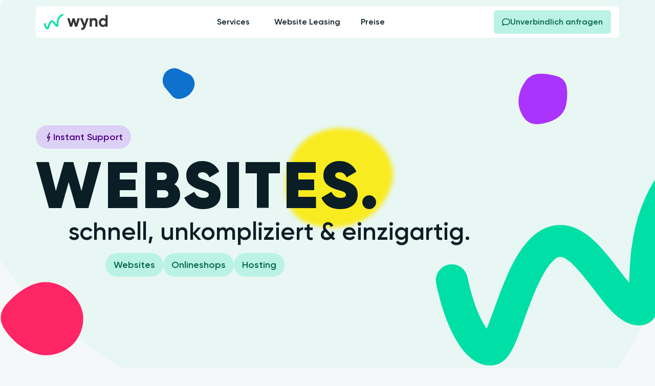

--- FILE ---
content_type: text/html; charset=UTF-8
request_url: https://wynd.de/
body_size: 36620
content:
<!doctype html><html lang="de" prefix="og: https://ogp.me/ns#"><head><meta charset="UTF-8"><meta name="viewport" content="width=device-width, initial-scale=1"><link rel="profile" href="https://gmpg.org/xfn/11"><title>wynd Websites. Schnell, unkompliziert und einzigartig.</title><link rel="preload" href="https://wynd.de/wp-content/cache/perfmatters/wynd.de/css/front.used.css?ver=1764156445" as="style" /><link rel="stylesheet" id="perfmatters-used-css" href="https://wynd.de/wp-content/cache/perfmatters/wynd.de/css/front.used.css?ver=1764156445" media="all" /><meta name="description" content="Bei wynd bekommst du Websites, Onlineshops, Hosting und mehr angepasst an deine Bedürfnisse. Professionell, erschwinglich und unkompliziert."/><meta name="robots" content="follow, index, max-snippet:-1, max-video-preview:-1, max-image-preview:large"/><link rel="canonical" href="https://wynd.de/" /><meta property="og:locale" content="de_DE" /><meta property="og:type" content="website" /><meta property="og:title" content="wynd Websites. Schnell, unkompliziert und einzigartig." /><meta property="og:description" content="Bei wynd bekommst du Websites, Onlineshops, Hosting und mehr angepasst an deine Bedürfnisse. Professionell, erschwinglich und unkompliziert." /><meta property="og:url" content="https://wynd.de/" /><meta property="og:site_name" content="wynd Websites" /><meta property="og:updated_time" content="2025-10-05T11:03:05+02:00" /><meta property="og:image" content="https://wynd.de/wp-content/uploads/featured-image-home.webp" /><meta property="og:image:secure_url" content="https://wynd.de/wp-content/uploads/featured-image-home.webp" /><meta property="og:image:width" content="1200" /><meta property="og:image:height" content="663" /><meta property="og:image:alt" content="Website" /><meta property="og:image:type" content="image/webp" /><meta property="article:published_time" content="2023-11-28T20:00:00+01:00" /><meta property="article:modified_time" content="2025-10-05T11:03:05+02:00" /><meta name="twitter:card" content="summary_large_image" /><meta name="twitter:title" content="wynd Websites. Schnell, unkompliziert und einzigartig." /><meta name="twitter:description" content="Bei wynd bekommst du Websites, Onlineshops, Hosting und mehr angepasst an deine Bedürfnisse. Professionell, erschwinglich und unkompliziert." /><meta name="twitter:image" content="https://wynd.de/wp-content/uploads/featured-image-home.webp" /> <script type="application/ld+json" class="rank-math-schema">{"@context":"https://schema.org","@graph":[{"@type":["ProfessionalService","Organization"],"@id":"https://wynd.de/#organization","name":"Nicky GmbH","url":"https://wynd.de","sameAs":["https://www.facebook.com/wynd.de/"],"logo":{"@type":"ImageObject","@id":"https://wynd.de/#logo","url":"https://wynd.de/wp-content/uploads/logo-wynd.svg","contentUrl":"https://wynd.de/wp-content/uploads/logo-wynd.svg","caption":"wynd Websites","inLanguage":"de"},"openingHours":["Monday,Tuesday,Wednesday,Thursday,Friday,Saturday,Sunday 09:00-17:00"],"image":{"@id":"https://wynd.de/#logo"}},{"@type":"WebSite","@id":"https://wynd.de/#website","url":"https://wynd.de","name":"wynd Websites","alternateName":"wynd","publisher":{"@id":"https://wynd.de/#organization"},"inLanguage":"de","potentialAction":{"@type":"SearchAction","target":"https://wynd.de/?s={search_term_string}","query-input":"required name=search_term_string"}},{"@type":"ImageObject","@id":"https://wynd.de/wp-content/uploads/featured-image-home.webp","url":"https://wynd.de/wp-content/uploads/featured-image-home.webp","width":"1200","height":"663","inLanguage":"de"},{"@type":"WebPage","@id":"https://wynd.de/#webpage","url":"https://wynd.de/","name":"wynd Websites. Schnell, unkompliziert und einzigartig.","datePublished":"2023-11-28T20:00:00+01:00","dateModified":"2025-10-05T11:03:05+02:00","about":{"@id":"https://wynd.de/#organization"},"isPartOf":{"@id":"https://wynd.de/#website"},"primaryImageOfPage":{"@id":"https://wynd.de/wp-content/uploads/featured-image-home.webp"},"inLanguage":"de"},{"@type":"Article","headline":"wynd Websites. Schnell, unkompliziert und einzigartig.","keywords":"Website","datePublished":"2023-11-28T20:00:00+01:00","dateModified":"2025-10-05T11:03:05+02:00","publisher":{"@id":"https://wynd.de/#organization"},"description":"Bei wynd bekommst du Websites, Onlineshops, Hosting und mehr angepasst an deine Bed\u00fcrfnisse. Professionell, erschwinglich und unkompliziert.","name":"wynd Websites. Schnell, unkompliziert und einzigartig.","@id":"https://wynd.de/#richSnippet","isPartOf":{"@id":"https://wynd.de/#webpage"},"image":{"@id":"https://wynd.de/wp-content/uploads/featured-image-home.webp"},"inLanguage":"de","mainEntityOfPage":{"@id":"https://wynd.de/#webpage"}}]}</script> <link rel="alternate" type="application/rss+xml" title="wynd &raquo; Feed" href="https://wynd.de/feed/" /><link rel="shortcut icon" href="https://wynd.de/wp-content/uploads/favicon-64x64-1.png" type="image/x-icon"><link rel="apple-touch-icon" sizes="180x180" href="https://wynd.de/wp-content/uploads/favicon-180x180-1.png"><link rel="icon" sizes="192x192" href="https://wynd.de/wp-content/uploads/favicon-192x192-1.png"><meta name="msapplication-TileImage" content="https://wynd.de/wp-content/uploads/favicon-270x270-1.png"><style id='wp-img-auto-sizes-contain-inline-css'>img:is([sizes=auto i],[sizes^="auto," i]){contain-intrinsic-size:3000px 1500px}
/*# sourceURL=wp-img-auto-sizes-contain-inline-css */</style><link data-optimized="1" rel="stylesheet" id="hello-elementor-css" media="all" data-pmdelayedstyle="https://wynd.de/wp-content/litespeed/css/596dc8a9a55339f109e10d2a5956c83c.css?ver=ff46e"><link data-optimized="1" rel="stylesheet" id="hello-elementor-theme-style-css" media="all" data-pmdelayedstyle="https://wynd.de/wp-content/litespeed/css/11b4b97483bfa7198091b4ed6a012807.css?ver=e4902"><link data-optimized="1" rel="stylesheet" id="hello-elementor-header-footer-css" media="all" data-pmdelayedstyle="https://wynd.de/wp-content/litespeed/css/f58677c54d1003129ca4f629975b0f9f.css?ver=d94b7"><link data-optimized="1" rel="stylesheet" id="elementor-frontend-css" media="all" data-pmdelayedstyle="https://wynd.de/wp-content/litespeed/css/30ee896d1356cfb4331cf793b8494c73.css?ver=a162b"><link data-optimized="1" rel="stylesheet" id="widget-image-css" media="all" data-pmdelayedstyle="https://wynd.de/wp-content/litespeed/css/c8ce002a2ef5181e388139d9e1507193.css?ver=db505"><link data-optimized="1" rel="stylesheet" id="widget-icon-box-css" media="all" data-pmdelayedstyle="https://wynd.de/wp-content/litespeed/css/bc7b700c9207d92be538e89609219a55.css?ver=b578d"><link data-optimized="1" rel="stylesheet" id="widget-nav-menu-css" media="all" data-pmdelayedstyle="https://wynd.de/wp-content/litespeed/css/99f7250b5ddb3a778268ac8aa046d677.css?ver=adfa9"><link data-optimized="1" rel="stylesheet" id="widget-heading-css" media="all" data-pmdelayedstyle="https://wynd.de/wp-content/litespeed/css/3db3ded53c0a0b5b14bd7534d8f409c9.css?ver=3cf04"><link data-optimized="1" rel="stylesheet" id="e-animation-fadeIn-css" media="all" data-pmdelayedstyle="https://wynd.de/wp-content/litespeed/css/bb2e49109e7529ad0f1607b533c813b0.css?ver=6432e"><link data-optimized="1" rel="stylesheet" id="widget-mega-menu-css" media="all" data-pmdelayedstyle="https://wynd.de/wp-content/litespeed/css/e8e2a27479a59a278179cc1158a0e045.css?ver=6318d"><link data-optimized="1" rel="stylesheet" id="widget-icon-list-css" media="all" data-pmdelayedstyle="https://wynd.de/wp-content/litespeed/css/d3d7bb5eb27ffc00c4b0784cc39ae8cc.css?ver=4a63e"><link data-optimized="1" rel="stylesheet" id="e-sticky-css" media="all" data-pmdelayedstyle="https://wynd.de/wp-content/litespeed/css/687eb3d71d321729ffde6a301e8815d7.css?ver=47f0d"><link data-optimized="1" rel="stylesheet" id="widget-social-icons-css" media="all" data-pmdelayedstyle="https://wynd.de/wp-content/litespeed/css/1d2ed7efc792310ad4eaadcbb1160cef.css?ver=3787c"><link data-optimized="1" rel="stylesheet" id="e-apple-webkit-css" media="all" data-pmdelayedstyle="https://wynd.de/wp-content/litespeed/css/9de3fb279bb58120a17b305481f6fc3e.css?ver=6ceef"><link data-optimized="1" rel="stylesheet" id="elementor-post-7-css" media="all" data-pmdelayedstyle="https://wynd.de/wp-content/litespeed/css/680f9256485542795ceffa72c23f3f0b.css?ver=8906f"><link data-optimized="1" rel="stylesheet" id="widget-menu-anchor-css" media="all" data-pmdelayedstyle="https://wynd.de/wp-content/litespeed/css/3cfbd705d513fbfd9cc0137d4659d177.css?ver=0e888"><link data-optimized="1" rel="stylesheet" id="widget-rating-css" media="all" data-pmdelayedstyle="https://wynd.de/wp-content/litespeed/css/7fc7dab792f2c8e70fdc27ec1f2b0dbc.css?ver=b74ec"><link data-optimized="1" rel="stylesheet" id="swiper-css" media="all" data-pmdelayedstyle="https://wynd.de/wp-content/litespeed/css/cb1587ae4f957193565b4c7df99013b1.css?ver=6248a"><link data-optimized="1" rel="stylesheet" id="e-swiper-css" media="all" data-pmdelayedstyle="https://wynd.de/wp-content/litespeed/css/e52e72f3b3162dd0d8489c61b6703aa7.css?ver=c5798"><link data-optimized="1" rel="stylesheet" id="widget-nested-carousel-css" media="all" data-pmdelayedstyle="https://wynd.de/wp-content/litespeed/css/095306084dbd655cdfa43f5120138cd2.css?ver=e1445"><link data-optimized="1" rel="stylesheet" id="elementor-post-8-css" media="all" data-pmdelayedstyle="https://wynd.de/wp-content/litespeed/css/09ed231de87003dd53858c632a3a9587.css?ver=b105f"><link data-optimized="1" rel="stylesheet" id="elementor-post-123-css" media="all" data-pmdelayedstyle="https://wynd.de/wp-content/litespeed/css/3484dca6e206c9bf1d2e60d119f0575a.css?ver=59e9a"><link data-optimized="1" rel="stylesheet" id="elementor-post-128-css" media="all" data-pmdelayedstyle="https://wynd.de/wp-content/litespeed/css/7af446d2be77c92c1f1dcdfbc5b952ad.css?ver=70e38"><link data-optimized="1" rel='stylesheet' id='borlabs-cookie-custom-css' href='https://wynd.de/wp-content/litespeed/css/7f370e9669feb2c958a948b37df2f455.css?ver=b3005' media='all' /><link data-optimized="1" rel="stylesheet" id="hello-elementor-child-style-css" media="all" data-pmdelayedstyle="https://wynd.de/wp-content/litespeed/css/e3cc0f0cfbcf64c5ece772024209455a.css?ver=7d25f"><link data-optimized="1" rel="stylesheet" id="elementor-icons-icomoon-1-css" media="all" data-pmdelayedstyle="https://wynd.de/wp-content/litespeed/css/ecd367f15f6a91d13a965b30f7aa4610.css?ver=b8bda"> <script src="https://wynd.de/wp-includes/js/jquery/jquery.min.js?ver=3.7.1" id="jquery-core-js"></script> <script data-no-optimize="1" data-no-minify="1" data-cfasync="false" src="https://wynd.de/wp-content/cache/borlabs-cookie/1/borlabs-cookie-config-de.json.js?ver=3.3.21.1-139" id="borlabs-cookie-config-js"></script> <script data-no-optimize="1" data-no-minify="1" data-cfasync="false" data-borlabs-cookie-script-blocker-ignore>(function () {
        if ('0' === '1' && '1' === '1') {
            window['gtag_enable_tcf_support'] = true;
        }
        window.dataLayer = window.dataLayer || [];
        if (typeof window.gtag !== 'function') {
            window.gtag = function () {
                window.dataLayer.push(arguments);
            };
        }
        gtag('set', 'developer_id.dYjRjMm', true);
        if ('1' === '1') {
            let getCookieValue = function (name) {
                return document.cookie.match('(^|;)\\s*' + name + '\\s*=\\s*([^;]+)')?.pop() || '';
            };
            const gtmRegionsData = '{{ google-tag-manager-cm-regional-defaults }}';
            let gtmRegions = [];
            if (gtmRegionsData !== '\{\{ google-tag-manager-cm-regional-defaults \}\}') {
                gtmRegions = JSON.parse(gtmRegionsData);
            }
            let defaultRegion = null;
            for (let gtmRegionIndex in gtmRegions) {
                let gtmRegion = gtmRegions[gtmRegionIndex];
                if (gtmRegion['google-tag-manager-cm-region'] === '') {
                    defaultRegion = gtmRegion;
                } else {
                    gtag('consent', 'default', {
                        'ad_storage': gtmRegion['google-tag-manager-cm-default-ad-storage'],
                        'ad_user_data': gtmRegion['google-tag-manager-cm-default-ad-user-data'],
                        'ad_personalization': gtmRegion['google-tag-manager-cm-default-ad-personalization'],
                        'analytics_storage': gtmRegion['google-tag-manager-cm-default-analytics-storage'],
                        'functionality_storage': gtmRegion['google-tag-manager-cm-default-functionality-storage'],
                        'personalization_storage': gtmRegion['google-tag-manager-cm-default-personalization-storage'],
                        'security_storage': gtmRegion['google-tag-manager-cm-default-security-storage'],
                        'region': gtmRegion['google-tag-manager-cm-region'].toUpperCase().split(','),
						'wait_for_update': 500,
                    });
                }
            }
            let cookieValue = getCookieValue('borlabs-cookie-gcs');
            let consentsFromCookie = {};
            if (cookieValue !== '') {
                consentsFromCookie = JSON.parse(decodeURIComponent(cookieValue));
            }
            let defaultValues = {
                'ad_storage': defaultRegion === null ? 'denied' : defaultRegion['google-tag-manager-cm-default-ad-storage'],
                'ad_user_data': defaultRegion === null ? 'denied' : defaultRegion['google-tag-manager-cm-default-ad-user-data'],
                'ad_personalization': defaultRegion === null ? 'denied' : defaultRegion['google-tag-manager-cm-default-ad-personalization'],
                'analytics_storage': defaultRegion === null ? 'denied' : defaultRegion['google-tag-manager-cm-default-analytics-storage'],
                'functionality_storage': defaultRegion === null ? 'denied' : defaultRegion['google-tag-manager-cm-default-functionality-storage'],
                'personalization_storage': defaultRegion === null ? 'denied' : defaultRegion['google-tag-manager-cm-default-personalization-storage'],
                'security_storage': defaultRegion === null ? 'denied' : defaultRegion['google-tag-manager-cm-default-security-storage'],
                'wait_for_update': 500,
            };
            gtag('consent', 'default', {...defaultValues, ...consentsFromCookie});
            gtag('set', 'ads_data_redaction', true);
        }

        if ('0' === '1') {
            let url = new URL(window.location.href);

            if ((url.searchParams.has('gtm_debug') && url.searchParams.get('gtm_debug') !== '') || document.cookie.indexOf('__TAG_ASSISTANT=') !== -1 || document.documentElement.hasAttribute('data-tag-assistant-present')) {
                /* GTM block start */
                (function(w,d,s,l,i){w[l]=w[l]||[];w[l].push({'gtm.start':
                        new Date().getTime(),event:'gtm.js'});var f=d.getElementsByTagName(s)[0],
                    j=d.createElement(s),dl=l!='dataLayer'?'&l='+l:'';j.async=true;j.src=
                    'https://www.googletagmanager.com/gtm.js?id='+i+dl;f.parentNode.insertBefore(j,f);
                })(window,document,'script','dataLayer','GTM-PS4SZN92');
                /* GTM block end */
            } else {
                /* GTM block start */
                (function(w,d,s,l,i){w[l]=w[l]||[];w[l].push({'gtm.start':
                        new Date().getTime(),event:'gtm.js'});var f=d.getElementsByTagName(s)[0],
                    j=d.createElement(s),dl=l!='dataLayer'?'&l='+l:'';j.async=true;j.src=
                    'https://wynd.de/wp-content/uploads/borlabs-cookie/' + i + '.js?ver=not-set-yet';f.parentNode.insertBefore(j,f);
                })(window,document,'script','dataLayer','GTM-PS4SZN92');
                /* GTM block end */
            }
        }


        let borlabsCookieConsentChangeHandler = function () {
            window.dataLayer = window.dataLayer || [];
            if (typeof window.gtag !== 'function') {
                window.gtag = function() {
                    window.dataLayer.push(arguments);
                };
            }

            let consents = BorlabsCookie.Cookie.getPluginCookie().consents;

            if ('1' === '1') {
                let gtmConsents = {};
                let customConsents = {};

				let services = BorlabsCookie.Services._services;

				for (let service in services) {
					if (service !== 'borlabs-cookie') {
						customConsents['borlabs_cookie_' + service.replaceAll('-', '_')] = BorlabsCookie.Consents.hasConsent(service) ? 'granted' : 'denied';
					}
				}

                if ('0' === '1') {
                    gtmConsents = {
                        'analytics_storage': BorlabsCookie.Consents.hasConsentForServiceGroup('statistics') === true ? 'granted' : 'denied',
                        'functionality_storage': BorlabsCookie.Consents.hasConsentForServiceGroup('statistics') === true ? 'granted' : 'denied',
                        'personalization_storage': BorlabsCookie.Consents.hasConsentForServiceGroup('statistics') === true ? 'granted' : 'denied',
                        'security_storage': BorlabsCookie.Consents.hasConsentForServiceGroup('statistics') === true ? 'granted' : 'denied',
                    };
                } else {
                    gtmConsents = {
                        'ad_storage': BorlabsCookie.Consents.hasConsentForServiceGroup('statistics') === true ? 'granted' : 'denied',
                        'ad_user_data': BorlabsCookie.Consents.hasConsentForServiceGroup('statistics') === true ? 'granted' : 'denied',
                        'ad_personalization': BorlabsCookie.Consents.hasConsentForServiceGroup('statistics') === true ? 'granted' : 'denied',
                        'analytics_storage': BorlabsCookie.Consents.hasConsentForServiceGroup('statistics') === true ? 'granted' : 'denied',
                        'functionality_storage': BorlabsCookie.Consents.hasConsentForServiceGroup('statistics') === true ? 'granted' : 'denied',
                        'personalization_storage': BorlabsCookie.Consents.hasConsentForServiceGroup('statistics') === true ? 'granted' : 'denied',
                        'security_storage': BorlabsCookie.Consents.hasConsentForServiceGroup('statistics') === true ? 'granted' : 'denied',
                    };
                }
                BorlabsCookie.CookieLibrary.setCookie(
                    'borlabs-cookie-gcs',
                    JSON.stringify(gtmConsents),
                    BorlabsCookie.Settings.automaticCookieDomainAndPath.value ? '' : BorlabsCookie.Settings.cookieDomain.value,
                    BorlabsCookie.Settings.cookiePath.value,
                    BorlabsCookie.Cookie.getPluginCookie().expires,
                    BorlabsCookie.Settings.cookieSecure.value,
                    BorlabsCookie.Settings.cookieSameSite.value
                );
                gtag('consent', 'update', {...gtmConsents, ...customConsents});
            }


            for (let serviceGroup in consents) {
                for (let service of consents[serviceGroup]) {
                    if (!window.BorlabsCookieGtmPackageSentEvents.includes(service) && service !== 'borlabs-cookie') {
                        window.dataLayer.push({
                            event: 'borlabs-cookie-opt-in-' + service,
                        });
                        window.BorlabsCookieGtmPackageSentEvents.push(service);
                    }
                }
            }
            let afterConsentsEvent = document.createEvent('Event');
            afterConsentsEvent.initEvent('borlabs-cookie-google-tag-manager-after-consents', true, true);
            document.dispatchEvent(afterConsentsEvent);
        };
        window.BorlabsCookieGtmPackageSentEvents = [];
        document.addEventListener('borlabs-cookie-consent-saved', borlabsCookieConsentChangeHandler);
        document.addEventListener('borlabs-cookie-handle-unblock', borlabsCookieConsentChangeHandler);
    })();</script> <style>.e-con.e-parent:nth-of-type(n+4):not(.e-lazyloaded):not(.e-no-lazyload),
				.e-con.e-parent:nth-of-type(n+4):not(.e-lazyloaded):not(.e-no-lazyload) * {
					background-image: none !important;
				}
				@media screen and (max-height: 1024px) {
					.e-con.e-parent:nth-of-type(n+3):not(.e-lazyloaded):not(.e-no-lazyload),
					.e-con.e-parent:nth-of-type(n+3):not(.e-lazyloaded):not(.e-no-lazyload) * {
						background-image: none !important;
					}
				}
				@media screen and (max-height: 640px) {
					.e-con.e-parent:nth-of-type(n+2):not(.e-lazyloaded):not(.e-no-lazyload),
					.e-con.e-parent:nth-of-type(n+2):not(.e-lazyloaded):not(.e-no-lazyload) * {
						background-image: none !important;
					}
				}</style><link data-optimized="1" rel="stylesheet" id="elementor-post-998-css" media="all" data-pmdelayedstyle="https://wynd.de/wp-content/litespeed/css/89b2e73638e29a38bdec7d258988ed75.css?ver=47074"></head><body class="home wp-singular page-template-default page page-id-8 wp-custom-logo wp-embed-responsive wp-theme-hello-elementor wp-child-theme-hello-theme-child-master hello-elementor-default elementor-default elementor-kit-7 elementor-page elementor-page-8"><a class="skip-link screen-reader-text" href="#content">Zum Inhalt springen</a><header data-elementor-type="header" data-elementor-id="123" class="elementor elementor-123 elementor-location-header" data-elementor-post-type="elementor_library"><div class="elementor-element elementor-element-5138cf9 e-flex e-con-boxed e-con e-parent" data-id="5138cf9" data-element_type="container" id="header" data-settings="{&quot;sticky&quot;:&quot;top&quot;,&quot;sticky_on&quot;:[&quot;desktop&quot;,&quot;tablet_extra&quot;,&quot;tablet&quot;,&quot;mobile&quot;],&quot;sticky_offset&quot;:0,&quot;sticky_effects_offset&quot;:0,&quot;sticky_anchor_link_offset&quot;:0}"><div class="e-con-inner"><div class="elementor-element elementor-element-73f5222 e-flex e-con-boxed e-con e-child" data-id="73f5222" data-element_type="container" data-settings="{&quot;background_background&quot;:&quot;classic&quot;}"><div class="e-con-inner"><div class="elementor-element elementor-element-ceee1aa no-lazy elementor-widget elementor-widget-theme-site-logo elementor-widget-image" data-id="ceee1aa" data-element_type="widget" data-widget_type="theme-site-logo.default"><div class="elementor-widget-container">
<a href="https://wynd.de" aria-label="Zur Startseite von wynd">
<img width="100" height="100" src="https://wynd.de/wp-content/uploads/logo-wynd.svg" class="attachment-large size-large wp-image-21" alt="Das Logo von wynd, einer Marke der Nicky GmbH, die Websites, Onlineshops, Hosting und weitere digitale Services anbietet." />				</a></div></div><div class="elementor-element elementor-element-4885966 elementor-hidden-mobile elementor-hidden-tablet full-width-link e-full_width e-n-menu-layout-horizontal e-n-menu-tablet elementor-widget elementor-widget-n-menu" data-id="4885966" data-element_type="widget" data-settings="{&quot;menu_items&quot;:[{&quot;item_title&quot;:&quot;Services&quot;,&quot;_id&quot;:&quot;612fb2c&quot;,&quot;item_dropdown_content&quot;:&quot;yes&quot;,&quot;item_link&quot;:{&quot;url&quot;:&quot;https:\/\/wynd.de\/services\/&quot;,&quot;is_external&quot;:&quot;&quot;,&quot;nofollow&quot;:&quot;&quot;,&quot;custom_attributes&quot;:&quot;&quot;},&quot;item_icon&quot;:{&quot;value&quot;:&quot;&quot;,&quot;library&quot;:&quot;&quot;},&quot;item_icon_active&quot;:null,&quot;element_id&quot;:&quot;&quot;},{&quot;_id&quot;:&quot;b0e9040&quot;,&quot;item_title&quot;:&quot;L\u00f6sungen&quot;,&quot;item_dropdown_content&quot;:&quot;yes&quot;,&quot;element_id&quot;:&quot;solutions-desktop&quot;,&quot;item_link&quot;:{&quot;url&quot;:&quot;&quot;,&quot;is_external&quot;:&quot;&quot;,&quot;nofollow&quot;:&quot;&quot;,&quot;custom_attributes&quot;:&quot;&quot;},&quot;item_icon&quot;:{&quot;value&quot;:&quot;&quot;,&quot;library&quot;:&quot;&quot;},&quot;item_icon_active&quot;:null},{&quot;_id&quot;:&quot;412aa82&quot;,&quot;item_title&quot;:&quot;Website Leasing&quot;,&quot;item_link&quot;:{&quot;url&quot;:&quot;https:\/\/wynd.de\/website-leasing\/&quot;,&quot;is_external&quot;:&quot;&quot;,&quot;nofollow&quot;:&quot;&quot;,&quot;custom_attributes&quot;:&quot;&quot;},&quot;item_dropdown_content&quot;:&quot;no&quot;,&quot;item_icon&quot;:{&quot;value&quot;:&quot;&quot;,&quot;library&quot;:&quot;&quot;},&quot;item_icon_active&quot;:null,&quot;element_id&quot;:&quot;&quot;},{&quot;item_title&quot;:&quot;Preise&quot;,&quot;_id&quot;:&quot;9fb4e6c&quot;,&quot;item_link&quot;:{&quot;url&quot;:&quot;https:\/\/wynd.de\/preise\/&quot;,&quot;is_external&quot;:&quot;&quot;,&quot;nofollow&quot;:&quot;&quot;,&quot;custom_attributes&quot;:&quot;&quot;},&quot;item_dropdown_content&quot;:&quot;no&quot;,&quot;item_icon&quot;:{&quot;value&quot;:&quot;&quot;,&quot;library&quot;:&quot;&quot;},&quot;item_icon_active&quot;:null,&quot;element_id&quot;:&quot;&quot;}],&quot;item_position_horizontal&quot;:&quot;center&quot;,&quot;open_animation&quot;:&quot;fadeIn&quot;,&quot;menu_item_title_distance_from_content&quot;:{&quot;unit&quot;:&quot;px&quot;,&quot;size&quot;:4,&quot;sizes&quot;:[]},&quot;content_width&quot;:&quot;full_width&quot;,&quot;item_layout&quot;:&quot;horizontal&quot;,&quot;open_on&quot;:&quot;hover&quot;,&quot;horizontal_scroll&quot;:&quot;disable&quot;,&quot;breakpoint_selector&quot;:&quot;tablet&quot;,&quot;menu_item_title_distance_from_content_tablet_extra&quot;:{&quot;unit&quot;:&quot;px&quot;,&quot;size&quot;:&quot;&quot;,&quot;sizes&quot;:[]},&quot;menu_item_title_distance_from_content_tablet&quot;:{&quot;unit&quot;:&quot;px&quot;,&quot;size&quot;:&quot;&quot;,&quot;sizes&quot;:[]},&quot;menu_item_title_distance_from_content_mobile&quot;:{&quot;unit&quot;:&quot;px&quot;,&quot;size&quot;:&quot;&quot;,&quot;sizes&quot;:[]}}" data-widget_type="mega-menu.default"><div class="elementor-widget-container"><nav class="e-n-menu" data-widget-number="760" aria-label="Menu">
<button class="e-n-menu-toggle" id="menu-toggle-760" aria-haspopup="true" aria-expanded="false" aria-controls="menubar-760" aria-label="Menü Umschalter">
<span class="e-n-menu-toggle-icon e-open">
<i class="icon icon-bars"></i>			</span>
<span class="e-n-menu-toggle-icon e-close">
<i class="icon icon-xmark"></i>			</span>
</button><div class="e-n-menu-wrapper" id="menubar-760" aria-labelledby="menu-toggle-760"><ul class="e-n-menu-heading"><li class="e-n-menu-item"><div id="e-n-menu-title-7601" class="e-n-menu-title">
<a class="e-n-menu-title-container e-focus e-link" href="https://wynd.de/services/">												<span class="e-n-menu-title-text">
Services						</span>
</a>											<button id="e-n-menu-dropdown-icon-7601" class="e-n-menu-dropdown-icon e-focus" data-tab-index="1" aria-haspopup="true" aria-expanded="false" aria-controls="e-n-menu-content-7601" >
<span class="e-n-menu-dropdown-icon-opened">
<span class="elementor-screen-only">Schließe Services</span>
</span>
<span class="e-n-menu-dropdown-icon-closed">
<span class="elementor-screen-only">Öffne Services</span>
</span>
</button></div><div class="e-n-menu-content"><div id="e-n-menu-content-7601" data-tab-index="1" aria-labelledby="e-n-menu-dropdown-icon-7601" class="elementor-element elementor-element-b7c8be7 e-con-full e-flex e-con e-child" data-id="b7c8be7" data-element_type="container"><div class="elementor-element elementor-element-20de76e e-flex e-con-boxed e-con e-child" data-id="20de76e" data-element_type="container"><div class="e-con-inner"><div class="elementor-element elementor-element-2013cc9 elementor-position-left elementor-view-default elementor-mobile-position-top elementor-widget elementor-widget-icon-box" data-id="2013cc9" data-element_type="widget" data-widget_type="icon-box.default"><div class="elementor-widget-container"><div class="elementor-icon-box-wrapper"><div class="elementor-icon-box-icon">
<a href="https://wynd.de/websites/" class="elementor-icon" tabindex="-1" aria-label="Websites">
<i aria-hidden="true" class="icon icon-laptop"></i>				</a></div><div class="elementor-icon-box-content"><div class="elementor-icon-box-title">
<a href="https://wynd.de/websites/" >
Websites						</a></div><p class="elementor-icon-box-description">
Mehr Reichweite, Kunden und Erfolg mit deiner Website</p></div></div></div></div><div class="elementor-element elementor-element-b1d3a86 elementor-position-left elementor-view-default elementor-mobile-position-top elementor-widget elementor-widget-icon-box" data-id="b1d3a86" data-element_type="widget" data-widget_type="icon-box.default"><div class="elementor-widget-container"><div class="elementor-icon-box-wrapper"><div class="elementor-icon-box-icon">
<a href="https://wynd.de/onlineshops/" class="elementor-icon" tabindex="-1" aria-label="Onlineshops">
<i aria-hidden="true" class="icon icon-bag"></i>				</a></div><div class="elementor-icon-box-content"><div class="elementor-icon-box-title">
<a href="https://wynd.de/onlineshops/" >
Onlineshops						</a></div><p class="elementor-icon-box-description">
Dein Verkaufskanal mit unendlichem Potenzial</p></div></div></div></div><div class="elementor-element elementor-element-bc80ba0 elementor-position-left elementor-view-default elementor-mobile-position-top elementor-widget elementor-widget-icon-box" data-id="bc80ba0" data-element_type="widget" data-widget_type="icon-box.default"><div class="elementor-widget-container"><div class="elementor-icon-box-wrapper"><div class="elementor-icon-box-icon">
<a href="https://wynd.de/hosting/" class="elementor-icon" tabindex="-1" aria-label="Hosting">
<i aria-hidden="true" class="icon icon-cloud"></i>				</a></div><div class="elementor-icon-box-content"><div class="elementor-icon-box-title">
<a href="https://wynd.de/hosting/" >
Hosting						</a></div><p class="elementor-icon-box-description">
Sicher, schnell und nachhaltig online</p></div></div></div></div><div class="elementor-element elementor-element-d953be8 elementor-position-left elementor-view-default elementor-mobile-position-top elementor-widget elementor-widget-icon-box" data-id="d953be8" data-element_type="widget" data-widget_type="icon-box.default"><div class="elementor-widget-container"><div class="elementor-icon-box-wrapper"><div class="elementor-icon-box-icon">
<a href="https://wynd.de/betreuung/" class="elementor-icon" tabindex="-1" aria-label="Betreuung">
<i aria-hidden="true" class="icon icon-wrench"></i>				</a></div><div class="elementor-icon-box-content"><div class="elementor-icon-box-title">
<a href="https://wynd.de/betreuung/" >
Betreuung						</a></div><p class="elementor-icon-box-description">
Sorgenfreiheit und Support für deine Website</p></div></div></div></div></div></div><div class="elementor-element elementor-element-50ea004 e-con-full e-flex e-con e-child" data-id="50ea004" data-element_type="container"><div class="elementor-element elementor-element-a9aca5b elementor-nav-menu--dropdown-none elementor-widget elementor-widget-nav-menu" data-id="a9aca5b" data-element_type="widget" data-settings="{&quot;layout&quot;:&quot;vertical&quot;,&quot;submenu_icon&quot;:{&quot;value&quot;:&quot;&lt;i class=\&quot;fas fa-caret-down\&quot; aria-hidden=\&quot;true\&quot;&gt;&lt;\/i&gt;&quot;,&quot;library&quot;:&quot;fa-solid&quot;}}" data-widget_type="nav-menu.default"><div class="elementor-widget-container"><nav aria-label="Menu" class="elementor-nav-menu--main elementor-nav-menu__container elementor-nav-menu--layout-vertical e--pointer-none"><ul id="menu-1-a9aca5b" class="elementor-nav-menu sm-vertical"><li class="menu-item menu-item-type-post_type menu-item-object-page menu-item-1667"><a href="https://wynd.de/support/" class="elementor-item">Support</a></li><li class="menu-item-instant-support menu-item menu-item-type-post_type menu-item-object-page menu-item-1660"><a href="https://wynd.de/instant-support/" class="elementor-item">Instant Support</a></li><li class="menu-item menu-item-type-post_type menu-item-object-page menu-item-1659"><a href="https://wynd.de/domains/" class="elementor-item">Domains</a></li></ul></nav><nav class="elementor-nav-menu--dropdown elementor-nav-menu__container" aria-hidden="true"><ul id="menu-2-a9aca5b" class="elementor-nav-menu sm-vertical"><li class="menu-item menu-item-type-post_type menu-item-object-page menu-item-1667"><a href="https://wynd.de/support/" class="elementor-item" tabindex="-1">Support</a></li><li class="menu-item-instant-support menu-item menu-item-type-post_type menu-item-object-page menu-item-1660"><a href="https://wynd.de/instant-support/" class="elementor-item" tabindex="-1">Instant Support</a></li><li class="menu-item menu-item-type-post_type menu-item-object-page menu-item-1659"><a href="https://wynd.de/domains/" class="elementor-item" tabindex="-1">Domains</a></li></ul></nav></div></div></div><div class="elementor-element elementor-element-dffa09e e-flex e-con-boxed e-con e-child" data-id="dffa09e" data-element_type="container"><div class="e-con-inner"><div class="elementor-element elementor-element-dc3854b elementor-position-left elementor-view-default elementor-mobile-position-top elementor-widget elementor-widget-icon-box" data-id="dc3854b" data-element_type="widget" data-widget_type="icon-box.default"><div class="elementor-widget-container"><div class="elementor-icon-box-wrapper"><div class="elementor-icon-box-icon">
<a href="https://wynd.de/projektanfrage/" class="elementor-icon" tabindex="-1" aria-label="Projekt anfragen">
<i aria-hidden="true" class="icon icon-rocket-bold"></i>				</a></div><div class="elementor-icon-box-content"><div class="elementor-icon-box-title">
<a href="https://wynd.de/projektanfrage/" >
Projekt anfragen						</a></div><p class="elementor-icon-box-description">
Lass uns unverbindlich über dein Projekt reden</p></div></div></div></div><div class="elementor-element elementor-element-de53e93 elementor-position-left elementor-view-default elementor-mobile-position-top elementor-widget elementor-widget-icon-box" data-id="de53e93" data-element_type="widget" data-widget_type="icon-box.default"><div class="elementor-widget-container"><div class="elementor-icon-box-wrapper"><div class="elementor-icon-box-icon">
<a href="https://wynd.de/preiskalkulator/" class="elementor-icon" tabindex="-1" aria-label="Preis kalkulieren">
<i aria-hidden="true" class="icon icon-blocks"></i>				</a></div><div class="elementor-icon-box-content"><div class="elementor-icon-box-title">
<a href="https://wynd.de/preiskalkulator/" >
Preis kalkulieren						</a></div><p class="elementor-icon-box-description">
Erfahre, was deine Website kosten wird</p></div></div></div></div><div class="elementor-element elementor-element-e5f5f47 elementor-position-left elementor-view-default elementor-mobile-position-top elementor-widget elementor-widget-icon-box" data-id="e5f5f47" data-element_type="widget" data-widget_type="icon-box.default"><div class="elementor-widget-container"><div class="elementor-icon-box-wrapper"><div class="elementor-icon-box-icon">
<a href="https://wynd.de/kontakt/" class="elementor-icon" tabindex="-1" aria-label="Kontakt aufnehmen">
<i aria-hidden="true" class="icon icon-content"></i>				</a></div><div class="elementor-icon-box-content"><div class="elementor-icon-box-title">
<a href="https://wynd.de/kontakt/" >
Kontakt aufnehmen						</a></div><p class="elementor-icon-box-description">
Erhalte schnell und unkompliziert Antworten</p></div></div></div></div></div></div></div></div></li><li class="e-n-menu-item"><div id="solutions-desktop" class="e-n-menu-title"><div class="e-n-menu-title-container">												<span class="e-n-menu-title-text">
Lösungen						</span></div>											<button id="e-n-menu-dropdown-icon-7602" class="e-n-menu-dropdown-icon e-focus" data-tab-index="2" aria-haspopup="true" aria-expanded="false" aria-controls="e-n-menu-content-7602" >
<span class="e-n-menu-dropdown-icon-opened">
<span class="elementor-screen-only">Schließe Lösungen</span>
</span>
<span class="e-n-menu-dropdown-icon-closed">
<span class="elementor-screen-only">Öffne Lösungen</span>
</span>
</button></div><div class="e-n-menu-content"><div id="e-n-menu-content-7602" data-tab-index="2" aria-labelledby="e-n-menu-dropdown-icon-7602" class="elementor-element elementor-element-3672926 e-con-full e-flex e-con e-child" data-id="3672926" data-element_type="container"><div class="elementor-element elementor-element-4c762c5 e-con-full e-flex e-con e-child" data-id="4c762c5" data-element_type="container"><div class="elementor-element elementor-element-0ee1482 elementor-widget elementor-widget-heading" data-id="0ee1482" data-element_type="widget" data-widget_type="heading.default"><div class="elementor-widget-container"><div class="elementor-heading-title elementor-size-default">wynd für...</div></div></div><div class="elementor-element elementor-element-b61e3be elementor-position-left elementor-view-default elementor-mobile-position-top elementor-widget elementor-widget-icon-box" data-id="b61e3be" data-element_type="widget" data-widget_type="icon-box.default"><div class="elementor-widget-container"><div class="elementor-icon-box-wrapper"><div class="elementor-icon-box-icon">
<a href="https://wynd.de/fuer-unternehmen/" class="elementor-icon" tabindex="-1" aria-label="Unternehmen">
<i aria-hidden="true" class="icon icon-building1"></i>				</a></div><div class="elementor-icon-box-content"><div class="elementor-icon-box-title">
<a href="https://wynd.de/fuer-unternehmen/" >
Unternehmen						</a></div><p class="elementor-icon-box-description">
Bringe dein Unternehmen groß raus und werde noch erfolgreicher</p></div></div></div></div><div class="elementor-element elementor-element-e2d406c elementor-position-left elementor-view-default elementor-mobile-position-top elementor-widget elementor-widget-icon-box" data-id="e2d406c" data-element_type="widget" data-widget_type="icon-box.default"><div class="elementor-widget-container"><div class="elementor-icon-box-wrapper"><div class="elementor-icon-box-icon">
<a href="https://wynd.de/fuer-freiberufler/" class="elementor-icon" tabindex="-1" aria-label="Freiberufler">
<i aria-hidden="true" class="icon icon-freelancer"></i>				</a></div><div class="elementor-icon-box-content"><div class="elementor-icon-box-title">
<a href="https://wynd.de/fuer-freiberufler/" >
Freiberufler						</a></div><p class="elementor-icon-box-description">
Erreiche deine Kunden und präsentiere dich im Internet</p></div></div></div></div></div><div class="elementor-element elementor-element-d17667d e-con-full e-flex e-con e-child" data-id="d17667d" data-element_type="container"><div class="elementor-element elementor-element-1cc8e43 elementor-position-left elementor-view-default elementor-mobile-position-top elementor-widget elementor-widget-icon-box" data-id="1cc8e43" data-element_type="widget" data-widget_type="icon-box.default"><div class="elementor-widget-container"><div class="elementor-icon-box-wrapper"><div class="elementor-icon-box-icon">
<a href="https://wynd.de/fuer-startups/" class="elementor-icon" tabindex="-1" aria-label="Startups">
<i aria-hidden="true" class="icon icon-rocket-bold"></i>				</a></div><div class="elementor-icon-box-content"><div class="elementor-icon-box-title">
<a href="https://wynd.de/fuer-startups/" >
Startups						</a></div><p class="elementor-icon-box-description">
Starte durch, wachse und erreiche deine Ziele online</p></div></div></div></div><div class="elementor-element elementor-element-aa7bb81 elementor-position-left elementor-view-default elementor-mobile-position-top elementor-widget elementor-widget-icon-box" data-id="aa7bb81" data-element_type="widget" data-widget_type="icon-box.default"><div class="elementor-widget-container"><div class="elementor-icon-box-wrapper"><div class="elementor-icon-box-icon">
<a href="https://wynd.de/fuer-jeden/" class="elementor-icon" tabindex="-1" aria-label="Jeden">
<i aria-hidden="true" class="icon icon-user"></i>				</a></div><div class="elementor-icon-box-content"><div class="elementor-icon-box-title">
<a href="https://wynd.de/fuer-jeden/" >
Jeden						</a></div><p class="elementor-icon-box-description">
Bringe deinen Verein, deine Ideen oder Hobbies ganz groß raus</p></div></div></div></div></div></div></div></li><li class="e-n-menu-item"><div id="e-n-menu-title-7603" class="e-n-menu-title">
<a class="e-n-menu-title-container e-focus e-link" href="https://wynd.de/website-leasing/">												<span class="e-n-menu-title-text">
Website Leasing						</span>
</a></div></li><li class="e-n-menu-item"><div id="e-n-menu-title-7604" class="e-n-menu-title">
<a class="e-n-menu-title-container e-focus e-link" href="https://wynd.de/preise/">												<span class="e-n-menu-title-text">
Preise						</span>
</a></div></li></ul></div></nav></div></div><div class="elementor-element elementor-element-7964c2a elementor-hidden-desktop full-width-link elementor-hidden-tablet_extra e-full_width e-n-menu-layout-horizontal e-n-menu-tablet elementor-widget elementor-widget-n-menu" data-id="7964c2a" data-element_type="widget" data-settings="{&quot;menu_items&quot;:[{&quot;item_title&quot;:&quot;Services&quot;,&quot;_id&quot;:&quot;612fb2c&quot;,&quot;item_dropdown_content&quot;:&quot;yes&quot;,&quot;item_link&quot;:{&quot;url&quot;:&quot;&quot;,&quot;is_external&quot;:&quot;&quot;,&quot;nofollow&quot;:&quot;&quot;,&quot;custom_attributes&quot;:&quot;&quot;},&quot;item_icon&quot;:{&quot;value&quot;:&quot;&quot;,&quot;library&quot;:&quot;&quot;},&quot;item_icon_active&quot;:null,&quot;element_id&quot;:&quot;&quot;},{&quot;_id&quot;:&quot;b0e9040&quot;,&quot;item_title&quot;:&quot;L\u00f6sungen&quot;,&quot;item_dropdown_content&quot;:&quot;yes&quot;,&quot;element_id&quot;:&quot;solutions-mobile&quot;,&quot;item_link&quot;:{&quot;url&quot;:&quot;&quot;,&quot;is_external&quot;:&quot;&quot;,&quot;nofollow&quot;:&quot;&quot;,&quot;custom_attributes&quot;:&quot;&quot;},&quot;item_icon&quot;:{&quot;value&quot;:&quot;&quot;,&quot;library&quot;:&quot;&quot;},&quot;item_icon_active&quot;:null},{&quot;_id&quot;:&quot;412aa82&quot;,&quot;item_title&quot;:&quot;Website Leasing&quot;,&quot;item_link&quot;:{&quot;url&quot;:&quot;https:\/\/wynd.de\/website-leasing\/&quot;,&quot;is_external&quot;:&quot;&quot;,&quot;nofollow&quot;:&quot;&quot;,&quot;custom_attributes&quot;:&quot;&quot;},&quot;item_dropdown_content&quot;:&quot;no&quot;,&quot;item_icon&quot;:{&quot;value&quot;:&quot;&quot;,&quot;library&quot;:&quot;&quot;},&quot;item_icon_active&quot;:null,&quot;element_id&quot;:&quot;&quot;},{&quot;item_title&quot;:&quot;Preise&quot;,&quot;_id&quot;:&quot;9fb4e6c&quot;,&quot;item_link&quot;:{&quot;url&quot;:&quot;https:\/\/wynd.de\/preise\/&quot;,&quot;is_external&quot;:&quot;&quot;,&quot;nofollow&quot;:&quot;&quot;,&quot;custom_attributes&quot;:&quot;&quot;},&quot;item_dropdown_content&quot;:&quot;no&quot;,&quot;item_icon&quot;:{&quot;value&quot;:&quot;&quot;,&quot;library&quot;:&quot;&quot;},&quot;item_icon_active&quot;:null,&quot;element_id&quot;:&quot;&quot;}],&quot;item_position_horizontal&quot;:&quot;center&quot;,&quot;open_animation&quot;:&quot;fadeIn&quot;,&quot;menu_item_title_distance_from_content&quot;:{&quot;unit&quot;:&quot;px&quot;,&quot;size&quot;:4,&quot;sizes&quot;:[]},&quot;item_position_horizontal_tablet&quot;:&quot;start&quot;,&quot;item_position_horizontal_mobile&quot;:&quot;start&quot;,&quot;open_on&quot;:&quot;click&quot;,&quot;menu_item_title_distance_from_content_mobile&quot;:{&quot;unit&quot;:&quot;px&quot;,&quot;size&quot;:0,&quot;sizes&quot;:[]},&quot;content_width&quot;:&quot;full_width&quot;,&quot;item_layout&quot;:&quot;horizontal&quot;,&quot;horizontal_scroll&quot;:&quot;disable&quot;,&quot;breakpoint_selector&quot;:&quot;tablet&quot;,&quot;menu_item_title_distance_from_content_tablet_extra&quot;:{&quot;unit&quot;:&quot;px&quot;,&quot;size&quot;:&quot;&quot;,&quot;sizes&quot;:[]},&quot;menu_item_title_distance_from_content_tablet&quot;:{&quot;unit&quot;:&quot;px&quot;,&quot;size&quot;:&quot;&quot;,&quot;sizes&quot;:[]}}" data-widget_type="mega-menu.default"><div class="elementor-widget-container"><nav class="e-n-menu" data-widget-number="127" aria-label="Menu">
<button class="e-n-menu-toggle" id="menu-toggle-127" aria-haspopup="true" aria-expanded="false" aria-controls="menubar-127" aria-label="Menü Umschalter">
<span class="e-n-menu-toggle-icon e-open">
<i class="icon icon-bars"></i>			</span>
<span class="e-n-menu-toggle-icon e-close">
<i class="icon icon-xmark"></i>			</span>
</button><div class="e-n-menu-wrapper" id="menubar-127" aria-labelledby="menu-toggle-127"><ul class="e-n-menu-heading"><li class="e-n-menu-item"><div id="e-n-menu-title-1271" class="e-n-menu-title e-click"><div class="e-n-menu-title-container">												<span class="e-n-menu-title-text">
Services						</span></div>											<button id="e-n-menu-dropdown-icon-1271" class="e-n-menu-dropdown-icon e-focus" data-tab-index="1" aria-haspopup="true" aria-expanded="false" aria-controls="e-n-menu-content-1271" >
<span class="e-n-menu-dropdown-icon-opened">
<span class="elementor-screen-only">Schließe Services</span>
</span>
<span class="e-n-menu-dropdown-icon-closed">
<span class="elementor-screen-only">Öffne Services</span>
</span>
</button></div><div class="e-n-menu-content"><div id="e-n-menu-content-1271" data-tab-index="1" aria-labelledby="e-n-menu-dropdown-icon-1271" class="elementor-element elementor-element-917006c e-con-full e-flex e-con e-child" data-id="917006c" data-element_type="container"><div class="elementor-element elementor-element-389ab7a e-con-full e-flex e-con e-child" data-id="389ab7a" data-element_type="container"><div class="elementor-element elementor-element-90524c7 elementor-widget elementor-widget-heading" data-id="90524c7" data-element_type="widget" data-widget_type="heading.default"><div class="elementor-widget-container"><div class="elementor-heading-title elementor-size-default">The wynd way.</div></div></div><div class="elementor-element elementor-element-b2072f1 elementor-icon-list--layout-traditional elementor-list-item-link-full_width elementor-widget elementor-widget-icon-list" data-id="b2072f1" data-element_type="widget" data-widget_type="icon-list.default"><div class="elementor-widget-container"><ul class="elementor-icon-list-items"><li class="elementor-icon-list-item">
<a href="https://wynd.de/websites/"><span class="elementor-icon-list-icon">
<i aria-hidden="true" class="icon icon-laptop"></i>						</span>
<span class="elementor-icon-list-text">Websites</span>
</a></li><li class="elementor-icon-list-item">
<a href="https://wynd.de/onlineshops/"><span class="elementor-icon-list-icon">
<i aria-hidden="true" class="icon icon-bag"></i>						</span>
<span class="elementor-icon-list-text">Onlineshops</span>
</a></li><li class="elementor-icon-list-item">
<a href="https://wynd.de/hosting/"><span class="elementor-icon-list-icon">
<i aria-hidden="true" class="icon icon-cloud"></i>						</span>
<span class="elementor-icon-list-text">Hosting</span>
</a></li><li class="elementor-icon-list-item">
<a href="https://wynd.de/betreuung/"><span class="elementor-icon-list-icon">
<i aria-hidden="true" class="icon icon-wrench"></i>						</span>
<span class="elementor-icon-list-text">Betreuung</span>
</a></li></ul></div></div></div><div class="elementor-element elementor-element-7b26715 e-con-full e-flex e-con e-child" data-id="7b26715" data-element_type="container"><div class="elementor-element elementor-element-c182832 elementor-widget elementor-widget-heading" data-id="c182832" data-element_type="widget" data-widget_type="heading.default"><div class="elementor-widget-container"><div class="elementor-heading-title elementor-size-default">Services für dich.</div></div></div><div class="elementor-element elementor-element-99f7484 elementor-nav-menu--dropdown-none elementor-widget elementor-widget-nav-menu" data-id="99f7484" data-element_type="widget" data-settings="{&quot;layout&quot;:&quot;vertical&quot;,&quot;submenu_icon&quot;:{&quot;value&quot;:&quot;&lt;i class=\&quot;fas fa-caret-down\&quot; aria-hidden=\&quot;true\&quot;&gt;&lt;\/i&gt;&quot;,&quot;library&quot;:&quot;fa-solid&quot;}}" data-widget_type="nav-menu.default"><div class="elementor-widget-container"><nav aria-label="Menu" class="elementor-nav-menu--main elementor-nav-menu__container elementor-nav-menu--layout-vertical e--pointer-none"><ul id="menu-1-99f7484" class="elementor-nav-menu sm-vertical"><li class="menu-item menu-item-type-post_type menu-item-object-page menu-item-1667"><a href="https://wynd.de/support/" class="elementor-item">Support</a></li><li class="menu-item-instant-support menu-item menu-item-type-post_type menu-item-object-page menu-item-1660"><a href="https://wynd.de/instant-support/" class="elementor-item">Instant Support</a></li><li class="menu-item menu-item-type-post_type menu-item-object-page menu-item-1659"><a href="https://wynd.de/domains/" class="elementor-item">Domains</a></li></ul></nav><nav class="elementor-nav-menu--dropdown elementor-nav-menu__container" aria-hidden="true"><ul id="menu-2-99f7484" class="elementor-nav-menu sm-vertical"><li class="menu-item menu-item-type-post_type menu-item-object-page menu-item-1667"><a href="https://wynd.de/support/" class="elementor-item" tabindex="-1">Support</a></li><li class="menu-item-instant-support menu-item menu-item-type-post_type menu-item-object-page menu-item-1660"><a href="https://wynd.de/instant-support/" class="elementor-item" tabindex="-1">Instant Support</a></li><li class="menu-item menu-item-type-post_type menu-item-object-page menu-item-1659"><a href="https://wynd.de/domains/" class="elementor-item" tabindex="-1">Domains</a></li></ul></nav></div></div></div><div class="elementor-element elementor-element-6301539 elementor-widget-tablet__width-initial elementor-widget-mobile__width-inherit elementor-icon-list--layout-traditional elementor-list-item-link-full_width elementor-widget elementor-widget-icon-list" data-id="6301539" data-element_type="widget" data-widget_type="icon-list.default"><div class="elementor-widget-container"><ul class="elementor-icon-list-items"><li class="elementor-icon-list-item">
<a href="https://wynd.de/projektanfrage/"><span class="elementor-icon-list-icon">
<i aria-hidden="true" class="icon icon-rocket-bold"></i>						</span>
<span class="elementor-icon-list-text">Projekt anfragen</span>
</a></li><li class="elementor-icon-list-item">
<a href="https://wynd.de/preiskalkulator/"><span class="elementor-icon-list-icon">
<i aria-hidden="true" class="icon icon-blocks"></i>						</span>
<span class="elementor-icon-list-text">Preis kalkulieren</span>
</a></li><li class="elementor-icon-list-item">
<a href="https://wynd.de/kontakt/"><span class="elementor-icon-list-icon">
<i aria-hidden="true" class="icon icon-content"></i>						</span>
<span class="elementor-icon-list-text">Kontaktieren</span>
</a></li></ul></div></div></div></div></li><li class="e-n-menu-item"><div id="solutions-mobile" class="e-n-menu-title e-click"><div class="e-n-menu-title-container">												<span class="e-n-menu-title-text">
Lösungen						</span></div>											<button id="e-n-menu-dropdown-icon-1272" class="e-n-menu-dropdown-icon e-focus" data-tab-index="2" aria-haspopup="true" aria-expanded="false" aria-controls="e-n-menu-content-1272" >
<span class="e-n-menu-dropdown-icon-opened">
<span class="elementor-screen-only">Schließe Lösungen</span>
</span>
<span class="e-n-menu-dropdown-icon-closed">
<span class="elementor-screen-only">Öffne Lösungen</span>
</span>
</button></div><div class="e-n-menu-content"><div id="e-n-menu-content-1272" data-tab-index="2" aria-labelledby="e-n-menu-dropdown-icon-1272" class="elementor-element elementor-element-6139d6b e-con-full e-flex e-con e-child" data-id="6139d6b" data-element_type="container"><div class="elementor-element elementor-element-c738dcc e-con-full e-flex e-con e-child" data-id="c738dcc" data-element_type="container"><div class="elementor-element elementor-element-fd11d2b elementor-widget elementor-widget-heading" data-id="fd11d2b" data-element_type="widget" data-widget_type="heading.default"><div class="elementor-widget-container"><div class="elementor-heading-title elementor-size-default">wynd für...</div></div></div><div class="elementor-element elementor-element-304b9fa elementor-widget-tablet__width-inherit elementor-widget-mobile__width-inherit elementor-icon-list--layout-traditional elementor-list-item-link-full_width elementor-widget elementor-widget-icon-list" data-id="304b9fa" data-element_type="widget" data-widget_type="icon-list.default"><div class="elementor-widget-container"><ul class="elementor-icon-list-items"><li class="elementor-icon-list-item">
<a href="https://wynd.de/fuer-unternehmen/"><span class="elementor-icon-list-icon">
<i aria-hidden="true" class="icon icon-building1"></i>						</span>
<span class="elementor-icon-list-text">Unternehmen</span>
</a></li><li class="elementor-icon-list-item">
<a href="https://wynd.de/fuer-startups/"><span class="elementor-icon-list-icon">
<i aria-hidden="true" class="icon icon-rocket-bold"></i>						</span>
<span class="elementor-icon-list-text">Startups</span>
</a></li><li class="elementor-icon-list-item">
<a href="https://wynd.de/fuer-freiberufler/"><span class="elementor-icon-list-icon">
<i aria-hidden="true" class="icon icon-freelancer"></i>						</span>
<span class="elementor-icon-list-text">Freiberufler</span>
</a></li><li class="elementor-icon-list-item">
<a href="https://wynd.de/fuer-jeden/"><span class="elementor-icon-list-icon">
<i aria-hidden="true" class="icon icon-user"></i>						</span>
<span class="elementor-icon-list-text">Jeden</span>
</a></li></ul></div></div></div></div></div></li><li class="e-n-menu-item"><div id="e-n-menu-title-1273" class="e-n-menu-title">
<a class="e-n-menu-title-container e-focus e-link" href="https://wynd.de/website-leasing/">												<span class="e-n-menu-title-text">
Website Leasing						</span>
</a></div></li><li class="e-n-menu-item"><div id="e-n-menu-title-1274" class="e-n-menu-title">
<a class="e-n-menu-title-container e-focus e-link" href="https://wynd.de/preise/">												<span class="e-n-menu-title-text">
Preise						</span>
</a></div></li></ul></div></nav></div></div><div class="elementor-element elementor-element-d03d86f elementor-hidden-desktop elementor-hidden-tablet elementor-hidden-tablet_extra elementor-widget elementor-widget-button" data-id="d03d86f" data-element_type="widget" data-widget_type="button.default"><div class="elementor-widget-container"><div class="elementor-button-wrapper">
<a class="elementor-button elementor-button-link elementor-size-sm" href="https://wynd.de/projektanfrage/" aria-label="Unverbindlich anfragen">
<span class="elementor-button-content-wrapper">
<span class="elementor-button-icon">
<i aria-hidden="true" class="icon icon-comment"></i>			</span>
</span>
</a></div></div></div><div class="elementor-element elementor-element-5042827 elementor-hidden-mobile elementor-widget-tablet__width-initial elementor-widget elementor-widget-button" data-id="5042827" data-element_type="widget" data-widget_type="button.default"><div class="elementor-widget-container"><div class="elementor-button-wrapper">
<a class="elementor-button elementor-button-link elementor-size-sm" href="https://wynd.de/projektanfrage/">
<span class="elementor-button-content-wrapper">
<span class="elementor-button-icon">
<i aria-hidden="true" class="icon icon-comment"></i>			</span>
<span class="elementor-button-text">Unverbindlich anfragen</span>
</span>
</a></div></div></div></div></div></div></div></header><main id="content" class="site-main post-8 page type-page status-publish has-post-thumbnail hentry"><div class="page-content"><div data-elementor-type="wp-post" data-elementor-id="8" class="elementor elementor-8" data-elementor-post-type="page"><div class="elementor-element elementor-element-f1e72d1 e-flex e-con-boxed e-con e-parent" data-id="f1e72d1" data-element_type="container" data-settings="{&quot;background_background&quot;:&quot;classic&quot;}"><div class="e-con-inner"><div class="elementor-element elementor-element-1781 elementor-absolute elementor-widget elementor-widget-global elementor-global-1781 elementor-widget-menu-anchor" data-id="1781" data-element_type="widget" data-settings="{&quot;_position&quot;:&quot;absolute&quot;}" data-widget_type="menu-anchor.default"><div class="elementor-widget-container"><div class="elementor-menu-anchor" id="top"></div></div></div><div class="elementor-element elementor-element-9d65a01 elementor-widget elementor-widget-button" data-id="9d65a01" data-element_type="widget" data-widget_type="button.default"><div class="elementor-widget-container"><div class="elementor-button-wrapper">
<a class="elementor-button elementor-button-link elementor-size-sm" href="https://wynd.de/instant-support/">
<span class="elementor-button-content-wrapper">
<span class="elementor-button-icon">
<i aria-hidden="true" class="icon icon-bolt"></i>			</span>
<span class="elementor-button-text">Instant Support</span>
</span>
</a></div></div></div><div class="elementor-element elementor-element-8f446fc elementor-widget elementor-widget-heading" data-id="8f446fc" data-element_type="widget" data-widget_type="heading.default"><div class="elementor-widget-container"><h1 class="elementor-heading-title elementor-size-default">WEBSITES.</h1></div></div><div class="elementor-element elementor-element-b39468a elementor-widget elementor-widget-heading" data-id="b39468a" data-element_type="widget" data-widget_type="heading.default"><div class="elementor-widget-container"><h2 class="elementor-heading-title elementor-size-default">schnell, unkompliziert &amp; einzigartig.</h2></div></div><div class="elementor-element elementor-element-858b4cb elementor-hidden-mobile e-flex e-con-boxed e-con e-child" data-id="858b4cb" data-element_type="container"><div class="e-con-inner"><div class="elementor-element elementor-element-8654ace elementor-widget elementor-widget-button" data-id="8654ace" data-element_type="widget" data-widget_type="button.default"><div class="elementor-widget-container"><div class="elementor-button-wrapper">
<a class="elementor-button elementor-button-link elementor-size-sm" href="https://wynd.de/websites/">
<span class="elementor-button-content-wrapper">
<span class="elementor-button-text">Websites</span>
</span>
</a></div></div></div><div class="elementor-element elementor-element-ded340e elementor-widget elementor-widget-button" data-id="ded340e" data-element_type="widget" data-widget_type="button.default"><div class="elementor-widget-container"><div class="elementor-button-wrapper">
<a class="elementor-button elementor-button-link elementor-size-sm" href="https://wynd.de/onlineshops/">
<span class="elementor-button-content-wrapper">
<span class="elementor-button-text">Onlineshops</span>
</span>
</a></div></div></div><div class="elementor-element elementor-element-503b1d1 elementor-widget elementor-widget-button" data-id="503b1d1" data-element_type="widget" data-widget_type="button.default"><div class="elementor-widget-container"><div class="elementor-button-wrapper">
<a class="elementor-button elementor-button-link elementor-size-sm" href="https://wynd.de/hosting/">
<span class="elementor-button-content-wrapper">
<span class="elementor-button-text">Hosting</span>
</span>
</a></div></div></div></div></div><div class="elementor-element elementor-element-d03e41f elementor-absolute elementor-hidden-mobile animation-blur elementor-widget elementor-widget-html" data-id="d03e41f" data-element_type="widget" data-settings="{&quot;_position&quot;:&quot;absolute&quot;}" data-widget_type="html.default"><div class="elementor-widget-container">
<svg version="1.1" xmlns="http://www.w3.org/2000/svg" viewBox="0 0 500 500" width="200px">
<path fill="#ff2666">
<animate attributeName="d" dur="20s" repeatCount="indefinite" values="M421.63508,307.39005Q364.7801,364.7801,307.39005,427.43403Q250,490.08796,191.6822,428.36178Q133.3644,366.6356,70.9089,308.3178Q8.4534,250,54.21728,174.99058Q99.98115,99.98115,174.99058,81.49686Q250,63.01257,330.66021,75.84607Q411.32042,88.67958,444.90524,169.33979Q478.49006,250,421.63508,307.39005Z;M423.42552,332.41134Q414.82268,414.82268,332.41134,424.30554Q250,433.78841,170.96572,420.92848Q91.93144,408.06856,46.07152,329.03428Q0.21159,250,66.88003,191.77423Q133.54846,133.54846,191.77423,102.82861Q250,72.10876,305.00592,106.04846Q360.01185,139.98815,396.0201,194.99408Q432.02836,250,423.42552,332.41134Z;M405.0078,325.44624Q400.89248,400.89248,325.44624,434.97549Q250,469.0585,165.42535,444.1039Q80.8507,419.1493,84.75627,334.57465Q88.66184,250,94.44262,175.1117Q100.2234,100.2234,175.1117,82.29749Q250,64.37159,306.73538,100.45042Q363.47075,136.52925,386.29693,193.26462Q409.12312,250,405.0078,325.44624Z;M418.08664,320.33435Q390.6687,390.6687,320.33435,427.91946Q250,465.17023,188.27506,419.31005Q126.55013,373.44987,106.38448,311.72494Q86.21883,250,84.09726,165.98785Q81.9757,81.9757,165.98785,53.98938Q250,26.00305,311.1687,76.83282Q372.3374,127.6626,408.92099,188.8313Q445.50458,250,418.08664,320.33435Z;M449.66467,329.57458Q409.14917,409.14917,329.57458,407.97733Q250,406.80549,191.3735,387.02924Q132.74701,367.25299,77.06026,308.6265Q21.3735,250,49.05191,163.36516Q76.73032,76.73032,163.36516,85.537Q250,94.34367,322.00775,100.16408Q394.01551,105.98449,442.09784,177.99225Q490.18018,250,449.66467,329.57458Z;M421.63508,307.39005Q364.7801,364.7801,307.39005,427.43403Q250,490.08796,191.6822,428.36178Q133.3644,366.6356,70.9089,308.3178Q8.4534,250,54.21728,174.99058Q99.98115,99.98115,174.99058,81.49686Q250,63.01257,330.66021,75.84607Q411.32042,88.67958,444.90524,169.33979Q478.49006,250,421.63508,307.39005Z">
</animate>
</path>
</svg></div></div><div class="elementor-element elementor-element-e31583f elementor-absolute elementor-hidden-tablet elementor-hidden-desktop elementor-widget elementor-widget-html" data-id="e31583f" data-element_type="widget" data-settings="{&quot;_position&quot;:&quot;absolute&quot;}" data-widget_type="html.default"><div class="elementor-widget-container">
<svg version="1.1" xmlns="http://www.w3.org/2000/svg" viewBox="0 0 500 500" width="100px">
<path fill="#ff2666">
<animate attributeName="d" dur="20s" repeatCount="indefinite" values="M421.63508,307.39005Q364.7801,364.7801,307.39005,427.43403Q250,490.08796,191.6822,428.36178Q133.3644,366.6356,70.9089,308.3178Q8.4534,250,54.21728,174.99058Q99.98115,99.98115,174.99058,81.49686Q250,63.01257,330.66021,75.84607Q411.32042,88.67958,444.90524,169.33979Q478.49006,250,421.63508,307.39005Z;M423.42552,332.41134Q414.82268,414.82268,332.41134,424.30554Q250,433.78841,170.96572,420.92848Q91.93144,408.06856,46.07152,329.03428Q0.21159,250,66.88003,191.77423Q133.54846,133.54846,191.77423,102.82861Q250,72.10876,305.00592,106.04846Q360.01185,139.98815,396.0201,194.99408Q432.02836,250,423.42552,332.41134Z;M405.0078,325.44624Q400.89248,400.89248,325.44624,434.97549Q250,469.0585,165.42535,444.1039Q80.8507,419.1493,84.75627,334.57465Q88.66184,250,94.44262,175.1117Q100.2234,100.2234,175.1117,82.29749Q250,64.37159,306.73538,100.45042Q363.47075,136.52925,386.29693,193.26462Q409.12312,250,405.0078,325.44624Z;M418.08664,320.33435Q390.6687,390.6687,320.33435,427.91946Q250,465.17023,188.27506,419.31005Q126.55013,373.44987,106.38448,311.72494Q86.21883,250,84.09726,165.98785Q81.9757,81.9757,165.98785,53.98938Q250,26.00305,311.1687,76.83282Q372.3374,127.6626,408.92099,188.8313Q445.50458,250,418.08664,320.33435Z;M449.66467,329.57458Q409.14917,409.14917,329.57458,407.97733Q250,406.80549,191.3735,387.02924Q132.74701,367.25299,77.06026,308.6265Q21.3735,250,49.05191,163.36516Q76.73032,76.73032,163.36516,85.537Q250,94.34367,322.00775,100.16408Q394.01551,105.98449,442.09784,177.99225Q490.18018,250,449.66467,329.57458Z;M421.63508,307.39005Q364.7801,364.7801,307.39005,427.43403Q250,490.08796,191.6822,428.36178Q133.3644,366.6356,70.9089,308.3178Q8.4534,250,54.21728,174.99058Q99.98115,99.98115,174.99058,81.49686Q250,63.01257,330.66021,75.84607Q411.32042,88.67958,444.90524,169.33979Q478.49006,250,421.63508,307.39005Z">
</animate>
</path>
</svg></div></div><div class="elementor-element elementor-element-4120d1e elementor-absolute elementor-hidden-mobile animation-blur elementor-widget elementor-widget-html" data-id="4120d1e" data-element_type="widget" data-settings="{&quot;_position&quot;:&quot;absolute&quot;}" data-widget_type="html.default"><div class="elementor-widget-container">
<svg version="1.1" xmlns="http://www.w3.org/2000/svg" viewBox="0 0 500 500" width="280px">
<path fill="#F8EB20">
<animate attributeName="d" dur="20s" repeatCount="indefinite" values="M446.86448,329.36764Q408.73529,408.73529,329.36764,419.76576Q250,430.79624,166.60504,423.79308Q83.21008,416.78992,69.36975,333.39496Q55.52942,250,96.13341,193.3687Q136.7374,136.7374,193.3687,119.10083Q250,101.46426,313.50105,112.23108Q377.00211,122.99789,430.99789,186.49895Q484.99368,250,446.86448,329.36764Z;M449.05134,329.9003Q409.80059,409.80059,329.9003,451.15995Q250,492.5193,162.89881,458.36084Q75.79762,424.20238,65.04837,337.10119Q54.29911,250,85.74629,183.59673Q117.19347,117.19347,183.59673,88.1905Q250,59.18753,328.8549,75.73886Q407.7098,92.2902,448.00594,171.1451Q488.30208,250,449.05134,329.9003Z;M449.66467,329.57458Q409.14917,409.14917,329.57458,407.97733Q250,406.80549,191.3735,387.02924Q132.74701,367.25299,77.06026,308.6265Q21.3735,250,49.05191,163.36516Q76.73032,76.73032,163.36516,85.537Q250,94.34367,322.00775,100.16408Q394.01551,105.98449,442.09784,177.99225Q490.18018,250,449.66467,329.57458Z;M405.0078,325.44624Q400.89248,400.89248,325.44624,434.97549Q250,469.0585,165.42535,444.1039Q80.8507,419.1493,84.75627,334.57465Q88.66184,250,94.44262,175.1117Q100.2234,100.2234,175.1117,82.29749Q250,64.37159,306.73538,100.45042Q363.47075,136.52925,386.29693,193.26462Q409.12312,250,405.0078,325.44624Z;M423.42552,332.41134Q414.82268,414.82268,332.41134,424.30554Q250,433.78841,170.96572,420.92848Q91.93144,408.06856,46.07152,329.03428Q0.21159,250,66.88003,191.77423Q133.54846,133.54846,191.77423,102.82861Q250,72.10876,305.00592,106.04846Q360.01185,139.98815,396.0201,194.99408Q432.02836,250,423.42552,332.41134Z;M446.86448,329.36764Q408.73529,408.73529,329.36764,419.76576Q250,430.79624,166.60504,423.79308Q83.21008,416.78992,69.36975,333.39496Q55.52942,250,96.13341,193.3687Q136.7374,136.7374,193.3687,119.10083Q250,101.46426,313.50105,112.23108Q377.00211,122.99789,430.99789,186.49895Q484.99368,250,446.86448,329.36764Z">
</animate>
</path>
</svg></div></div><div class="elementor-element elementor-element-eafd70c elementor-absolute elementor-hidden-tablet elementor-hidden-desktop elementor-widget elementor-widget-html" data-id="eafd70c" data-element_type="widget" data-settings="{&quot;_position&quot;:&quot;absolute&quot;}" data-widget_type="html.default"><div class="elementor-widget-container">
<svg version="1.1" xmlns="http://www.w3.org/2000/svg" viewBox="0 0 500 500" width="120px">
<path fill="#F8EB20">
<animate attributeName="d" dur="20s" repeatCount="indefinite" values="M446.86448,329.36764Q408.73529,408.73529,329.36764,419.76576Q250,430.79624,166.60504,423.79308Q83.21008,416.78992,69.36975,333.39496Q55.52942,250,96.13341,193.3687Q136.7374,136.7374,193.3687,119.10083Q250,101.46426,313.50105,112.23108Q377.00211,122.99789,430.99789,186.49895Q484.99368,250,446.86448,329.36764Z;M449.05134,329.9003Q409.80059,409.80059,329.9003,451.15995Q250,492.5193,162.89881,458.36084Q75.79762,424.20238,65.04837,337.10119Q54.29911,250,85.74629,183.59673Q117.19347,117.19347,183.59673,88.1905Q250,59.18753,328.8549,75.73886Q407.7098,92.2902,448.00594,171.1451Q488.30208,250,449.05134,329.9003Z;M449.66467,329.57458Q409.14917,409.14917,329.57458,407.97733Q250,406.80549,191.3735,387.02924Q132.74701,367.25299,77.06026,308.6265Q21.3735,250,49.05191,163.36516Q76.73032,76.73032,163.36516,85.537Q250,94.34367,322.00775,100.16408Q394.01551,105.98449,442.09784,177.99225Q490.18018,250,449.66467,329.57458Z;M405.0078,325.44624Q400.89248,400.89248,325.44624,434.97549Q250,469.0585,165.42535,444.1039Q80.8507,419.1493,84.75627,334.57465Q88.66184,250,94.44262,175.1117Q100.2234,100.2234,175.1117,82.29749Q250,64.37159,306.73538,100.45042Q363.47075,136.52925,386.29693,193.26462Q409.12312,250,405.0078,325.44624Z;M423.42552,332.41134Q414.82268,414.82268,332.41134,424.30554Q250,433.78841,170.96572,420.92848Q91.93144,408.06856,46.07152,329.03428Q0.21159,250,66.88003,191.77423Q133.54846,133.54846,191.77423,102.82861Q250,72.10876,305.00592,106.04846Q360.01185,139.98815,396.0201,194.99408Q432.02836,250,423.42552,332.41134Z;M446.86448,329.36764Q408.73529,408.73529,329.36764,419.76576Q250,430.79624,166.60504,423.79308Q83.21008,416.78992,69.36975,333.39496Q55.52942,250,96.13341,193.3687Q136.7374,136.7374,193.3687,119.10083Q250,101.46426,313.50105,112.23108Q377.00211,122.99789,430.99789,186.49895Q484.99368,250,446.86448,329.36764Z">
</animate>
</path>
</svg></div></div><div class="elementor-element elementor-element-d3ce081 elementor-absolute elementor-hidden-mobile animation-blur elementor-widget elementor-widget-html" data-id="d3ce081" data-element_type="widget" data-settings="{&quot;_position&quot;:&quot;absolute&quot;}" data-widget_type="html.default"><div class="elementor-widget-container">
<svg version="1.1"
xmlns="http://www.w3.org/2000/svg" viewBox="0 0 500 500" width="140px">
<path fill="#AA33FE">
<animate attributeName="d" dur="20s" repeatCount="indefinite" values="M404.21696,312.89783Q400.5999,375.79567,344.18719,420.60848Q287.77447,465.42129,222.25959,438.51488Q156.7447,411.60848,114.36806,363.06382Q71.99143,314.51917,65.98083,247.80853Q59.97023,181.09788,105.72982,130.10217Q151.4894,79.10645,216.18088,77.25959Q280.87235,75.41272,335.88295,103.82341Q390.89355,132.2341,399.36378,191.11705Q407.83401,250,404.21696,312.89783Z;M402.96858,305.89372Q383.43068,361.78743,330.92976,387.4658Q278.42884,413.14418,202.60721,438.39372Q126.78558,463.64325,93.53789,391.42791Q60.29021,319.21257,78.64603,256.64233Q97.00185,194.07209,128.64418,144.10813Q160.28651,94.14418,219.21534,92.06839Q278.14418,89.9926,343.5342,103.10536Q408.92421,116.21812,415.71534,183.10906Q422.50647,250,402.96858,305.89372Z;M453.57191,328.53752Q437.08754,407.07503,364.57816,448.74386Q292.06878,490.41269,219.55628,459.1657Q147.04377,427.91871,108.99375,371.46874Q70.94372,315.01876,56.52814,244.52814Q42.11255,174.03752,86.02814,107.96874Q129.94372,41.89995,209.98749,31.84993Q290.03126,21.79991,346.01876,71.89683Q402.00625,121.99375,436.03126,185.99687Q470.05628,250,453.57191,328.53752Z;M433.0232,309.9192Q393.01281,369.83841,338.3352,406.40881Q283.6576,442.97921,221.7752,424.49281Q159.8928,406.0064,119.2384,358.9864Q78.584,311.9664,70.5304,246.7752Q62.4768,181.584,97.7552,114.4464Q133.0336,47.3088,206.208,64.61119Q279.3824,81.91359,342.208,100.8192Q405.0336,119.7248,439.0336,184.8624Q473.0336,250,433.0232,309.9192Z;M428.39652,310.63781Q395.12039,371.27562,337.58607,396.3189Q280.05174,421.36219,204.00896,441.94775Q127.96619,462.5333,107.32787,385.81839Q86.68955,309.10348,96.33581,253.18955Q105.98207,197.27562,134.68904,148.26665Q163.396,99.25769,224.43929,74.05174Q285.48258,48.8458,334.83632,93.40548Q384.19006,137.96516,422.93135,193.98258Q461.67264,250,428.39652,310.63781Z;M404.21696,312.89783Q400.5999,375.79567,344.18719,420.60848Q287.77447,465.42129,222.25959,438.51488Q156.7447,411.60848,114.36806,363.06382Q71.99143,314.51917,65.98083,247.80853Q59.97023,181.09788,105.72982,130.10217Q151.4894,79.10645,216.18088,77.25959Q280.87235,75.41272,335.88295,103.82341Q390.89355,132.2341,399.36378,191.11705Q407.83401,250,404.21696,312.89783Z"></animate>
</path>
</svg></div></div><div class="elementor-element elementor-element-553fa88 elementor-absolute elementor-hidden-mobile animation-blur elementor-widget elementor-widget-html" data-id="553fa88" data-element_type="widget" data-settings="{&quot;_position&quot;:&quot;absolute&quot;}" data-widget_type="html.default"><div class="elementor-widget-container">
<svg version="1.1"
xmlns="http://www.w3.org/2000/svg" viewBox="0 0 500 500" width="80px">
<path fill="#0E71CD">
<animate attributeName="d" dur="20s" repeatCount="indefinite" values="M439.43806,316.51312Q432.44085,383.02623,370.39398,407.14258Q308.3471,431.25893,240.13979,459.78516Q171.93248,488.31139,132.30301,426.26451Q92.67355,364.21763,63.21484,307.10882Q33.75613,250,44.06194,178.90151Q54.36774,107.80301,118.67355,75.31613Q182.97935,42.82924,240.60882,72.66602Q298.23828,102.50279,368.10882,107.87054Q437.97935,113.23828,442.20731,181.61914Q446.43527,250,439.43806,316.51312Z;M402.82336,294.74662Q372.52122,339.49324,339.45366,380.77461Q306.3861,422.05598,251.70463,416.9165Q197.02317,411.77702,159.66506,377.28619Q122.30695,342.79537,72.75579,296.39768Q23.20463,250,37.88851,178.24662Q52.57238,106.49324,117.0304,72.97924Q181.48842,39.46525,238.53957,73.79537Q295.59073,108.12549,332.49083,135.50917Q369.39092,162.89286,401.2582,206.44643Q433.12549,250,402.82336,294.74662Z;M437.48517,301.93698Q392.82947,353.87396,357.50371,413.21131Q322.17795,472.54867,247.51112,479.51159Q172.8443,486.47452,129.54819,427.64458Q86.25209,368.81464,81.57785,309.40732Q76.90361,250,83.86283,191.93327Q90.82205,133.86654,141.98146,104.152Q193.14087,74.43745,247.01483,83.88926Q300.88878,93.34106,355.51112,113.62234Q410.13346,133.90361,446.13717,191.95181Q482.14087,250,437.48517,301.93698Z;M410.95278,296.31131Q377.83016,342.62262,346.59668,396.40799Q315.3632,450.19336,253.66275,438.70512Q191.9623,427.21687,143.72172,394.79004Q95.48115,362.3632,86.24057,306.1816Q77,250,74.51885,185.3632Q72.0377,120.72639,123.0377,68.91975Q174.0377,17.1131,239.88914,47.47163Q305.74057,77.83016,366.40332,99.75233Q427.06607,121.67451,435.57074,185.83725Q444.0754,250,410.95278,296.31131Z;M423.38828,307.00416Q406.39243,364.00831,353.55217,384.57202Q300.71191,405.13573,242.06787,430.50416Q183.42382,455.87258,116.5554,425.63666Q49.68697,395.40075,58.87581,322.70037Q68.06464,250,86.66067,197.31625Q105.2567,144.63251,148.86843,108.53648Q192.48015,72.44045,252.10019,66.13989Q311.72022,59.83933,378.54063,84.21929Q445.36105,108.59925,442.87258,179.29963Q440.38412,250,423.38828,307.00416Z;M439.43806,316.51312Q432.44085,383.02623,370.39398,407.14258Q308.3471,431.25893,240.13979,459.78516Q171.93248,488.31139,132.30301,426.26451Q92.67355,364.21763,63.21484,307.10882Q33.75613,250,44.06194,178.90151Q54.36774,107.80301,118.67355,75.31613Q182.97935,42.82924,240.60882,72.66602Q298.23828,102.50279,368.10882,107.87054Q437.97935,113.23828,442.20731,181.61914Q446.43527,250,439.43806,316.51312Z"></animate>
</path>
</svg></div></div><div class="elementor-element elementor-element-fdf1326 elementor-absolute no-lazy elementor-widget elementor-widget-image" data-id="fdf1326" data-element_type="widget" data-settings="{&quot;_position&quot;:&quot;absolute&quot;}" data-widget_type="image.default"><div class="elementor-widget-container">
<img decoding="async" width="200" height="159" src="https://wynd.de/wp-content/uploads/logo-wynd-icon-animated.svg" class="attachment-large size-large wp-image-835" alt="Das Logo von wynd, einer Marke der Nicky GmbH, die Websites, Onlineshops, Hosting und weitere digitale Services anbietet." /></div></div></div></div><div class="elementor-element elementor-element-3ce4b4e e-flex e-con-boxed e-con e-parent" data-id="3ce4b4e" data-element_type="container"><div class="e-con-inner">
<a class="elementor-element elementor-element-9441a96 e-con-full e-flex e-con e-child" data-id="9441a96" data-element_type="container" data-settings="{&quot;background_background&quot;:&quot;classic&quot;}" href="https://wynd.de/websites/"><div class="elementor-element elementor-element-d34820f elementor-widget__width-inherit elementor-widget elementor-widget-heading" data-id="d34820f" data-element_type="widget" data-widget_type="heading.default"><div class="elementor-widget-container"><div class="elementor-heading-title elementor-size-default">Websites</div></div></div><div class="elementor-element elementor-element-dbdd411 elementor-widget elementor-widget-text-editor" data-id="dbdd411" data-element_type="widget" data-widget_type="text-editor.default"><div class="elementor-widget-container">
Dein Aushängeschild.<br/>Wächst mit dir.</div></div><div class="elementor-element elementor-element-bdfdc26 elementor-absolute animation-slide-right elementor-view-default elementor-widget elementor-widget-icon" data-id="bdfdc26" data-element_type="widget" data-settings="{&quot;_position&quot;:&quot;absolute&quot;}" data-widget_type="icon.default"><div class="elementor-widget-container"><div class="elementor-icon-wrapper"><div class="elementor-icon">
<i aria-hidden="true" class="icon icon-arrow-right-long"></i></div></div></div></div><div class="elementor-element elementor-element-943c77e elementor-absolute elementor-view-default elementor-widget elementor-widget-icon" data-id="943c77e" data-element_type="widget" data-settings="{&quot;_position&quot;:&quot;absolute&quot;}" data-widget_type="icon.default"><div class="elementor-widget-container"><div class="elementor-icon-wrapper"><div class="elementor-icon">
<i aria-hidden="true" class="icon icon-laptop"></i></div></div></div></div>
</a>
<a class="elementor-element elementor-element-61269c1 e-con-full e-flex e-con e-child" data-id="61269c1" data-element_type="container" data-settings="{&quot;background_background&quot;:&quot;classic&quot;}" href="https://wynd.de/onlineshops/"><div class="elementor-element elementor-element-dd24c3e elementor-widget__width-inherit elementor-widget elementor-widget-heading" data-id="dd24c3e" data-element_type="widget" data-widget_type="heading.default"><div class="elementor-widget-container"><div class="elementor-heading-title elementor-size-default">Onlineshops</div></div></div><div class="elementor-element elementor-element-0351337 elementor-widget elementor-widget-text-editor" data-id="0351337" data-element_type="widget" data-widget_type="text-editor.default"><div class="elementor-widget-container">
Dein erfolgreicher <br class="br-mobile-only" />Verkaufskanal.</div></div><div class="elementor-element elementor-element-e9c5ea6 elementor-absolute animation-slide-right elementor-view-default elementor-widget elementor-widget-icon" data-id="e9c5ea6" data-element_type="widget" data-settings="{&quot;_position&quot;:&quot;absolute&quot;}" data-widget_type="icon.default"><div class="elementor-widget-container"><div class="elementor-icon-wrapper"><div class="elementor-icon">
<i aria-hidden="true" class="icon icon-arrow-right-long"></i></div></div></div></div><div class="elementor-element elementor-element-f98c0e2 elementor-absolute elementor-view-default elementor-widget elementor-widget-icon" data-id="f98c0e2" data-element_type="widget" data-settings="{&quot;_position&quot;:&quot;absolute&quot;}" data-widget_type="icon.default"><div class="elementor-widget-container"><div class="elementor-icon-wrapper"><div class="elementor-icon">
<i aria-hidden="true" class="icon icon-bag"></i></div></div></div></div>
</a>
<a class="elementor-element elementor-element-c7aeb3f e-con-full e-flex e-con e-child" data-id="c7aeb3f" data-element_type="container" data-settings="{&quot;background_background&quot;:&quot;classic&quot;}" href="https://wynd.de/hosting/"><div class="elementor-element elementor-element-b9449f0 elementor-widget__width-inherit elementor-widget elementor-widget-heading" data-id="b9449f0" data-element_type="widget" data-widget_type="heading.default"><div class="elementor-widget-container"><div class="elementor-heading-title elementor-size-default">Hosting</div></div></div><div class="elementor-element elementor-element-55705a5 elementor-widget elementor-widget-text-editor" data-id="55705a5" data-element_type="widget" data-widget_type="text-editor.default"><div class="elementor-widget-container">
Schnell, zuverlässig &amp; <br class="br-mobile-only" />nachhaltig.</div></div><div class="elementor-element elementor-element-7398a73 elementor-absolute animation-slide-right elementor-view-default elementor-widget elementor-widget-icon" data-id="7398a73" data-element_type="widget" data-settings="{&quot;_position&quot;:&quot;absolute&quot;}" data-widget_type="icon.default"><div class="elementor-widget-container"><div class="elementor-icon-wrapper"><div class="elementor-icon">
<i aria-hidden="true" class="icon icon-arrow-right-long"></i></div></div></div></div><div class="elementor-element elementor-element-87b8674 elementor-absolute elementor-view-default elementor-widget elementor-widget-icon" data-id="87b8674" data-element_type="widget" data-settings="{&quot;_position&quot;:&quot;absolute&quot;}" data-widget_type="icon.default"><div class="elementor-widget-container"><div class="elementor-icon-wrapper"><div class="elementor-icon">
<i aria-hidden="true" class="icon icon-cloud"></i></div></div></div></div>
</a>
<a class="elementor-element elementor-element-6daeeaa e-con-full e-flex e-con e-child" data-id="6daeeaa" data-element_type="container" data-settings="{&quot;background_background&quot;:&quot;classic&quot;}" href="https://wynd.de/betreuung/"><div class="elementor-element elementor-element-6c8e4fb elementor-widget__width-inherit elementor-widget elementor-widget-heading" data-id="6c8e4fb" data-element_type="widget" data-widget_type="heading.default"><div class="elementor-widget-container"><div class="elementor-heading-title elementor-size-default">Betreuung</div></div></div><div class="elementor-element elementor-element-0624020 elementor-widget elementor-widget-text-editor" data-id="0624020" data-element_type="widget" data-widget_type="text-editor.default"><div class="elementor-widget-container">
Jederzeit professionelle Hilfe. <br class="br-mobile-only" /> Auch in 24h.</div></div><div class="elementor-element elementor-element-833ea9d elementor-absolute animation-slide-right elementor-view-default elementor-widget elementor-widget-icon" data-id="833ea9d" data-element_type="widget" data-settings="{&quot;_position&quot;:&quot;absolute&quot;}" data-widget_type="icon.default"><div class="elementor-widget-container"><div class="elementor-icon-wrapper"><div class="elementor-icon">
<i aria-hidden="true" class="icon icon-arrow-right-long"></i></div></div></div></div><div class="elementor-element elementor-element-e5ec56c elementor-absolute elementor-view-default elementor-widget elementor-widget-icon" data-id="e5ec56c" data-element_type="widget" data-settings="{&quot;_position&quot;:&quot;absolute&quot;}" data-widget_type="icon.default"><div class="elementor-widget-container"><div class="elementor-icon-wrapper"><div class="elementor-icon">
<i aria-hidden="true" class="icon icon-wrench"></i></div></div></div></div>
</a></div></div><div class="elementor-element elementor-element-7814fd0 e-flex e-con-boxed e-con e-parent" data-id="7814fd0" data-element_type="container" data-settings="{&quot;background_background&quot;:&quot;classic&quot;}"><div class="e-con-inner"><div class="elementor-element elementor-element-60d8b5b e-flex e-con-boxed e-con e-child" data-id="60d8b5b" data-element_type="container"><div class="e-con-inner"><div class="elementor-element elementor-element-702e741 elementor-widget-tablet__width-inherit elementor-widget elementor-widget-heading" data-id="702e741" data-element_type="widget" data-widget_type="heading.default"><div class="elementor-widget-container"><h3 class="elementor-heading-title elementor-size-default">Frischer wynd für</h3></div></div><div class="elementor-element elementor-element-cdb9337 elementor-widget__width-auto elementor-widget elementor-widget-html" data-id="cdb9337" data-element_type="widget" data-widget_type="html.default"><div class="elementor-widget-container">
<span>dich.</span>
<span>dein Unternehmen.</span>
<span>dein Startup.</span>
<span>deinen Verein.</span>
<span>dein Produkt.</span>
<span>deine Marke.</span></div></div></div></div><div class="elementor-element elementor-element-9c494b2 elementor-widget elementor-widget-text-editor" data-id="9c494b2" data-element_type="widget" data-widget_type="text-editor.default"><div class="elementor-widget-container">
<span class="color-text">Wir machen Websites.</span> Angepasst an deine Bedürfnisse. Professionell und erschwinglich. Egal wo du in Deutschland bist. Schnell, einfach und digital.</div></div><div class="elementor-element elementor-element-116f0ff e-flex e-con-boxed e-con e-child" data-id="116f0ff" data-element_type="container" data-settings="{&quot;background_background&quot;:&quot;classic&quot;}"><div class="e-con-inner"><div class="elementor-element elementor-element-95dd723 elementor-widget elementor-widget-heading" data-id="95dd723" data-element_type="widget" data-widget_type="heading.default"><div class="elementor-widget-container"><div class="elementor-heading-title elementor-size-default">Das ist</div></div></div><div class="elementor-element elementor-element-ace8b7c elementor-widget elementor-widget-heading" data-id="ace8b7c" data-element_type="widget" data-widget_type="heading.default"><div class="elementor-widget-container"><div class="elementor-heading-title elementor-size-default">wynd.</div></div></div></div></div><div class="elementor-element elementor-element-80e5fad elementor-absolute animation-blur elementor-hidden-mobile elementor-widget elementor-widget-html" data-id="80e5fad" data-element_type="widget" data-settings="{&quot;_position&quot;:&quot;absolute&quot;}" data-widget_type="html.default"><div class="elementor-widget-container">
<svg version="1.1" xmlns="http://www.w3.org/2000/svg" viewBox="0 0 500 500" width="240px">
<path fill="#D79EFF">
<animate attributeName="d" dur="20s" repeatCount="indefinite" values="M440.5,320.5Q418,391,355.5,442.5Q293,494,226,450.5Q159,407,99,367Q39,327,31.5,247.5Q24,168,89,125.5Q154,83,219.5,68Q285,53,335.5,94.5Q386,136,424.5,193Q463,250,440.5,320.5Z;M453.78747,319.98894Q416.97789,389.97789,353.96683,436.87838Q290.95577,483.77887,223.95577,447.43366Q156.95577,411.08845,105.64373,365.97789Q54.33169,320.86732,62.67444,252.61056Q71.01719,184.3538,113.01965,135.21007Q155.02211,86.06634,220.52211,66.46683Q286.02211,46.86732,335.5,91.94472Q384.97789,137.02211,437.78747,193.51106Q490.59704,250,453.78747,319.98894Z;M411.39826,313.90633Q402.59677,377.81265,342.92059,407.63957Q283.24442,437.46649,215.13648,432.5428Q147.02853,427.61911,82.23325,380.9572Q17.43796,334.29529,20.45223,250.83809Q23.46649,167.38089,82.5856,115.05707Q141.70471,62.73325,212.19045,63.73015Q282.67618,64.72705,352.67308,84.79839Q422.66998,104.86972,421.43486,177.43486Q420.19974,250,411.39826,313.90633Z;M440.5,320.5Q418,391,355.5,442.5Q293,494,226,450.5Q159,407,99,367Q39,327,31.5,247.5Q24,168,89,125.5Q154,83,219.5,68Q285,53,335.5,94.5Q386,136,424.5,193Q463,250,440.5,320.5Z;"></animate>
</path>
</svg></div></div><div class="elementor-element elementor-element-cc8b7e0 elementor-absolute animation-blur elementor-hidden-desktop elementor-hidden-tablet elementor-widget elementor-widget-html" data-id="cc8b7e0" data-element_type="widget" data-settings="{&quot;_position&quot;:&quot;absolute&quot;}" data-widget_type="html.default"><div class="elementor-widget-container">
<svg version="1.1" xmlns="http://www.w3.org/2000/svg" viewBox="0 0 500 500" width="100px">
<path fill="#D79EFF">
<animate attributeName="d" dur="20s" repeatCount="indefinite" values="M440.5,320.5Q418,391,355.5,442.5Q293,494,226,450.5Q159,407,99,367Q39,327,31.5,247.5Q24,168,89,125.5Q154,83,219.5,68Q285,53,335.5,94.5Q386,136,424.5,193Q463,250,440.5,320.5Z;M453.78747,319.98894Q416.97789,389.97789,353.96683,436.87838Q290.95577,483.77887,223.95577,447.43366Q156.95577,411.08845,105.64373,365.97789Q54.33169,320.86732,62.67444,252.61056Q71.01719,184.3538,113.01965,135.21007Q155.02211,86.06634,220.52211,66.46683Q286.02211,46.86732,335.5,91.94472Q384.97789,137.02211,437.78747,193.51106Q490.59704,250,453.78747,319.98894Z;M411.39826,313.90633Q402.59677,377.81265,342.92059,407.63957Q283.24442,437.46649,215.13648,432.5428Q147.02853,427.61911,82.23325,380.9572Q17.43796,334.29529,20.45223,250.83809Q23.46649,167.38089,82.5856,115.05707Q141.70471,62.73325,212.19045,63.73015Q282.67618,64.72705,352.67308,84.79839Q422.66998,104.86972,421.43486,177.43486Q420.19974,250,411.39826,313.90633Z;M440.5,320.5Q418,391,355.5,442.5Q293,494,226,450.5Q159,407,99,367Q39,327,31.5,247.5Q24,168,89,125.5Q154,83,219.5,68Q285,53,335.5,94.5Q386,136,424.5,193Q463,250,440.5,320.5Z;"></animate>
</path>
</svg></div></div><div class="elementor-element elementor-element-bf316f1 elementor-absolute animation-blur elementor-hidden-mobile elementor-widget elementor-widget-html" data-id="bf316f1" data-element_type="widget" data-settings="{&quot;_position&quot;:&quot;absolute&quot;}" data-widget_type="html.default"><div class="elementor-widget-container">
<svg version="1.1" xmlns="http://www.w3.org/2000/svg" viewBox="0 0 500 500" width="180px">
<path fill="#6BB3F5">
<animate attributeName="d" dur="20s" repeatCount="indefinite" values="M433.0232,309.9192Q393.01281,369.83841,338.3352,406.40881Q283.6576,442.97921,221.7752,424.49281Q159.8928,406.0064,119.2384,358.9864Q78.584,311.9664,70.5304,246.7752Q62.4768,181.584,97.7552,114.4464Q133.0336,47.3088,206.208,64.61119Q279.3824,81.91359,342.208,100.8192Q405.0336,119.7248,439.0336,184.8624Q473.0336,250,433.0232,309.9192Z;M419.06254,317.79517Q411.11118,385.59033,349.66843,425.59894Q288.22568,465.60755,228.34547,428.45831Q168.46526,391.30906,120.24124,353.19622Q72.01722,315.08338,69.86103,249.40801Q67.70483,183.73263,103.47221,120.73263Q139.23958,57.73263,215.36631,36.75347Q291.49305,15.77432,346.41495,69.35242Q401.33686,122.93051,414.17538,186.46526Q427.0139,250,419.06254,317.79517Z;M404.21696,312.89783Q400.5999,375.79567,344.18719,420.60848Q287.77447,465.42129,222.25959,438.51488Q156.7447,411.60848,114.36806,363.06382Q71.99143,314.51917,65.98083,247.80853Q59.97023,181.09788,105.72982,130.10217Q151.4894,79.10645,216.18088,77.25959Q280.87235,75.41272,335.88295,103.82341Q390.89355,132.2341,399.36378,191.11705Q407.83401,250,404.21696,312.89783Z;M425.57934,323.79599Q426.22734,397.59197,355.10104,419.41516Q283.97474,441.23834,222.29242,423.00907Q160.6101,404.77979,95.49644,367.33031Q30.38277,329.88083,44.58128,255.13536Q58.77979,180.3899,99.7419,120.41159Q140.70401,60.43329,214.57221,45.49287Q288.44042,30.55246,350.61367,72.29792Q412.78692,114.04339,418.85914,182.0217Q424.93135,250,425.57934,323.79599Z;M402.96858,305.89372Q383.43068,361.78743,330.92976,387.4658Q278.42884,413.14418,202.60721,438.39372Q126.78558,463.64325,93.53789,391.42791Q60.29021,319.21257,78.64603,256.64233Q97.00185,194.07209,128.64418,144.10813Q160.28651,94.14418,219.21534,92.06839Q278.14418,89.9926,343.5342,103.10536Q408.92421,116.21812,415.71534,183.10906Q422.50647,250,402.96858,305.89372Z;M433.0232,309.9192Q393.01281,369.83841,338.3352,406.40881Q283.6576,442.97921,221.7752,424.49281Q159.8928,406.0064,119.2384,358.9864Q78.584,311.9664,70.5304,246.7752Q62.4768,181.584,97.7552,114.4464Q133.0336,47.3088,206.208,64.61119Q279.3824,81.91359,342.208,100.8192Q405.0336,119.7248,439.0336,184.8624Q473.0336,250,433.0232,309.9192Z"></animate>
</path>
</svg></div></div><div class="elementor-element elementor-element-351f7f1 elementor-absolute animation-blur elementor-hidden-desktop elementor-hidden-tablet elementor-widget elementor-widget-html" data-id="351f7f1" data-element_type="widget" data-settings="{&quot;_position&quot;:&quot;absolute&quot;}" data-widget_type="html.default"><div class="elementor-widget-container">
<svg version="1.1" xmlns="http://www.w3.org/2000/svg" viewBox="0 0 500 500" width="80px">
<path fill="#6BB3F5">
<animate attributeName="d" dur="20s" repeatCount="indefinite" values="M433.0232,309.9192Q393.01281,369.83841,338.3352,406.40881Q283.6576,442.97921,221.7752,424.49281Q159.8928,406.0064,119.2384,358.9864Q78.584,311.9664,70.5304,246.7752Q62.4768,181.584,97.7552,114.4464Q133.0336,47.3088,206.208,64.61119Q279.3824,81.91359,342.208,100.8192Q405.0336,119.7248,439.0336,184.8624Q473.0336,250,433.0232,309.9192Z;M419.06254,317.79517Q411.11118,385.59033,349.66843,425.59894Q288.22568,465.60755,228.34547,428.45831Q168.46526,391.30906,120.24124,353.19622Q72.01722,315.08338,69.86103,249.40801Q67.70483,183.73263,103.47221,120.73263Q139.23958,57.73263,215.36631,36.75347Q291.49305,15.77432,346.41495,69.35242Q401.33686,122.93051,414.17538,186.46526Q427.0139,250,419.06254,317.79517Z;M404.21696,312.89783Q400.5999,375.79567,344.18719,420.60848Q287.77447,465.42129,222.25959,438.51488Q156.7447,411.60848,114.36806,363.06382Q71.99143,314.51917,65.98083,247.80853Q59.97023,181.09788,105.72982,130.10217Q151.4894,79.10645,216.18088,77.25959Q280.87235,75.41272,335.88295,103.82341Q390.89355,132.2341,399.36378,191.11705Q407.83401,250,404.21696,312.89783Z;M425.57934,323.79599Q426.22734,397.59197,355.10104,419.41516Q283.97474,441.23834,222.29242,423.00907Q160.6101,404.77979,95.49644,367.33031Q30.38277,329.88083,44.58128,255.13536Q58.77979,180.3899,99.7419,120.41159Q140.70401,60.43329,214.57221,45.49287Q288.44042,30.55246,350.61367,72.29792Q412.78692,114.04339,418.85914,182.0217Q424.93135,250,425.57934,323.79599Z;M402.96858,305.89372Q383.43068,361.78743,330.92976,387.4658Q278.42884,413.14418,202.60721,438.39372Q126.78558,463.64325,93.53789,391.42791Q60.29021,319.21257,78.64603,256.64233Q97.00185,194.07209,128.64418,144.10813Q160.28651,94.14418,219.21534,92.06839Q278.14418,89.9926,343.5342,103.10536Q408.92421,116.21812,415.71534,183.10906Q422.50647,250,402.96858,305.89372Z;M433.0232,309.9192Q393.01281,369.83841,338.3352,406.40881Q283.6576,442.97921,221.7752,424.49281Q159.8928,406.0064,119.2384,358.9864Q78.584,311.9664,70.5304,246.7752Q62.4768,181.584,97.7552,114.4464Q133.0336,47.3088,206.208,64.61119Q279.3824,81.91359,342.208,100.8192Q405.0336,119.7248,439.0336,184.8624Q473.0336,250,433.0232,309.9192Z"></animate>
</path>
</svg></div></div></div></div><div class="elementor-element elementor-element-71e9ba3 e-flex e-con-boxed e-con e-parent" data-id="71e9ba3" data-element_type="container"><div class="e-con-inner"><div class="elementor-element elementor-element-b29db57 elementor-widget__width-inherit elementor-widget elementor-widget-heading" data-id="b29db57" data-element_type="widget" data-widget_type="heading.default"><div class="elementor-widget-container"><h3 class="elementor-heading-title elementor-size-default"><span class='highlight-text highlight-yellow'>wynd</span> hat, was du brauchst.</h3></div></div><div class="elementor-element elementor-element-5d02e5c e-con-full e-flex e-con e-child" data-id="5d02e5c" data-element_type="container" data-settings="{&quot;background_background&quot;:&quot;classic&quot;}"><div class="elementor-element elementor-element-2e8067d elementor-widget elementor-widget-heading" data-id="2e8067d" data-element_type="widget" data-widget_type="heading.default"><div class="elementor-widget-container"><div class="elementor-heading-title elementor-size-default">Websites</div></div></div><div class="elementor-element elementor-element-ae8ed1d elementor-widget elementor-widget-text-editor" data-id="ae8ed1d" data-element_type="widget" data-widget_type="text-editor.default"><div class="elementor-widget-container"><p>Wir entwickeln deinen professionellen Onlineauftritt, der perfekt auf deine Bedürfnisse angepasst und erschwinglich ist.</p></div></div><div class="elementor-element elementor-element-5ef0bfb button-mobile-full-width elementor-widget elementor-widget-button" data-id="5ef0bfb" data-element_type="widget" data-widget_type="button.default"><div class="elementor-widget-container"><div class="elementor-button-wrapper">
<a class="elementor-button elementor-button-link elementor-size-sm" href="https://wynd.de/websites/">
<span class="elementor-button-content-wrapper">
<span class="elementor-button-icon">
<i aria-hidden="true" class="icon icon-arrow-right-long"></i>			</span>
<span class="elementor-button-text">Hol dir deine Website</span>
</span>
</a></div></div></div></div><div class="elementor-element elementor-element-711c15d e-con-full e-flex e-con e-child" data-id="711c15d" data-element_type="container" data-settings="{&quot;background_background&quot;:&quot;classic&quot;}"><div class="elementor-element elementor-element-2f3f371 elementor-widget elementor-widget-heading" data-id="2f3f371" data-element_type="widget" data-widget_type="heading.default"><div class="elementor-widget-container"><div class="elementor-heading-title elementor-size-default">Onlineshops</div></div></div><div class="elementor-element elementor-element-03869cb elementor-widget elementor-widget-text-editor" data-id="03869cb" data-element_type="widget" data-widget_type="text-editor.default"><div class="elementor-widget-container"><p>Wir erstellen deinen Onlineshop, mit dem du viele Menschen erreichst. Dein Verkaufskanal mit unendlichem Potenzial und Möglichkeiten.</p></div></div><div class="elementor-element elementor-element-10bde67 button-mobile-full-width elementor-widget elementor-widget-button" data-id="10bde67" data-element_type="widget" data-widget_type="button.default"><div class="elementor-widget-container"><div class="elementor-button-wrapper">
<a class="elementor-button elementor-button-link elementor-size-sm" href="https://wynd.de/onlineshops/">
<span class="elementor-button-content-wrapper">
<span class="elementor-button-icon">
<i aria-hidden="true" class="icon icon-arrow-right-long"></i>			</span>
<span class="elementor-button-text">Zu deinem Shop</span>
</span>
</a></div></div></div></div><div class="elementor-element elementor-element-a40d923 e-con-full e-flex e-con e-child" data-id="a40d923" data-element_type="container" data-settings="{&quot;background_background&quot;:&quot;classic&quot;}"><div class="elementor-element elementor-element-babe8b9 elementor-widget elementor-widget-heading" data-id="babe8b9" data-element_type="widget" data-widget_type="heading.default"><div class="elementor-widget-container"><div class="elementor-heading-title elementor-size-default">Betreuung</div></div></div><div class="elementor-element elementor-element-f50b37d elementor-widget elementor-widget-text-editor" data-id="f50b37d" data-element_type="widget" data-widget_type="text-editor.default"><div class="elementor-widget-container"><p>Wir unterstützen dich bei der Instandhaltung deiner Website. Von Inhaltsupdates über Plugininstallationen bis hin zum Datenschutz.</p></div></div><div class="elementor-element elementor-element-8125ed9 button-mobile-full-width elementor-widget elementor-widget-button" data-id="8125ed9" data-element_type="widget" data-widget_type="button.default"><div class="elementor-widget-container"><div class="elementor-button-wrapper">
<a class="elementor-button elementor-button-link elementor-size-sm" href="https://wynd.de/betreuung/">
<span class="elementor-button-content-wrapper">
<span class="elementor-button-icon">
<i aria-hidden="true" class="icon icon-arrow-right-long"></i>			</span>
<span class="elementor-button-text">Wir sind für dich da</span>
</span>
</a></div></div></div></div><div class="elementor-element elementor-element-fa33f5d e-con-full e-flex e-con e-child" data-id="fa33f5d" data-element_type="container" data-settings="{&quot;background_background&quot;:&quot;classic&quot;}"><div class="elementor-element elementor-element-8459076 elementor-widget elementor-widget-heading" data-id="8459076" data-element_type="widget" data-widget_type="heading.default"><div class="elementor-widget-container"><div class="elementor-heading-title elementor-size-default">Hosting</div></div></div><div class="elementor-element elementor-element-3fa6168 elementor-widget elementor-widget-text-editor" data-id="3fa6168" data-element_type="widget" data-widget_type="text-editor.default"><div class="elementor-widget-container"><p>Wir machen deine Website zuverlässig erreichbar. Mit 100% Ökostrom und Servern in Deutschland. Den Umzug deiner bestehenden Website zu uns übernehmen wir kostenlos.</p></div></div><div class="elementor-element elementor-element-df754ac button-mobile-full-width elementor-widget elementor-widget-button" data-id="df754ac" data-element_type="widget" data-widget_type="button.default"><div class="elementor-widget-container"><div class="elementor-button-wrapper">
<a class="elementor-button elementor-button-link elementor-size-sm" href="https://wynd.de/hosting/">
<span class="elementor-button-content-wrapper">
<span class="elementor-button-icon">
<i aria-hidden="true" class="icon icon-arrow-right-long"></i>			</span>
<span class="elementor-button-text">Blitzschnelles Hosting</span>
</span>
</a></div></div></div></div><div class="elementor-element elementor-element-f7d165e e-con-full e-flex e-con e-child" data-id="f7d165e" data-element_type="container" data-settings="{&quot;background_background&quot;:&quot;classic&quot;}"><div class="elementor-element elementor-element-1319205 elementor-widget elementor-widget-heading" data-id="1319205" data-element_type="widget" data-widget_type="heading.default"><div class="elementor-widget-container"><div class="elementor-heading-title elementor-size-default">Instant Support</div></div></div><div class="elementor-element elementor-element-35b24ba elementor-widget elementor-widget-text-editor" data-id="35b24ba" data-element_type="widget" data-widget_type="text-editor.default"><div class="elementor-widget-container"><p>Wir helfen bei Problemen mit deiner Website innerhalb von 24h. Auch wenn du noch kein Kunde bei uns bist. Du bezahlst nur, wenn wir dir helfen konnten. Du kannst auf uns zählen.</p></div></div><div class="elementor-element elementor-element-771916a button-mobile-full-width elementor-widget elementor-widget-button" data-id="771916a" data-element_type="widget" data-widget_type="button.default"><div class="elementor-widget-container"><div class="elementor-button-wrapper">
<a class="elementor-button elementor-button-link elementor-size-sm" href="https://wynd.de/instant-support/">
<span class="elementor-button-content-wrapper">
<span class="elementor-button-icon">
<i aria-hidden="true" class="icon icon-arrow-right-long"></i>			</span>
<span class="elementor-button-text">Zur Soforthilfe</span>
</span>
</a></div></div></div></div><div class="elementor-element elementor-element-7061b04 elementor-widget__width-inherit elementor-widget elementor-widget-heading" data-id="7061b04" data-element_type="widget" data-widget_type="heading.default"><div class="elementor-widget-container"><div class="elementor-heading-title elementor-size-default">Darf’s noch mehr sein?</div></div></div><div class="elementor-element elementor-element-9d221e6 elementor-hidden-desktop elementor-hidden-tablet elementor-hidden-mobile e-flex e-con-boxed e-con e-child" data-id="9d221e6" data-element_type="container"><div class="e-con-inner"><div class="elementor-element elementor-element-8aada05 elementor-widget elementor-widget-button" data-id="8aada05" data-element_type="widget" data-widget_type="button.default"><div class="elementor-widget-container"><div class="elementor-button-wrapper">
<a class="elementor-button elementor-button-link elementor-size-sm" href="https://wynd.de/support/">
<span class="elementor-button-content-wrapper">
<span class="elementor-button-text">Support</span>
</span>
</a></div></div></div><div class="elementor-element elementor-element-a4f69ff elementor-widget elementor-widget-button" data-id="a4f69ff" data-element_type="widget" data-widget_type="button.default"><div class="elementor-widget-container"><div class="elementor-button-wrapper">
<a class="elementor-button elementor-button-link elementor-size-sm" href="https://wynd.de/domains/">
<span class="elementor-button-content-wrapper">
<span class="elementor-button-text">Domains</span>
</span>
</a></div></div></div></div></div><div class="elementor-element elementor-element-eb0c00b elementor-align-center elementor-widget__width-inherit button-mobile-full-width elementor-widget elementor-widget-button" data-id="eb0c00b" data-element_type="widget" data-widget_type="button.default"><div class="elementor-widget-container"><div class="elementor-button-wrapper">
<a class="elementor-button elementor-button-link elementor-size-sm" href="https://wynd.de/services/">
<span class="elementor-button-content-wrapper">
<span class="elementor-button-icon">
<i aria-hidden="true" class="icon icon-arrow-right-long"></i>			</span>
<span class="elementor-button-text">Entdecke unsere Services</span>
</span>
</a></div></div></div></div></div><div class="elementor-element elementor-element-7d53fe3 e-flex e-con-boxed e-con e-parent" data-id="7d53fe3" data-element_type="container" data-settings="{&quot;background_background&quot;:&quot;classic&quot;}"><div class="e-con-inner"><div class="elementor-element elementor-element-b98708d elementor-widget elementor-widget-heading" data-id="b98708d" data-element_type="widget" data-widget_type="heading.default"><div class="elementor-widget-container"><h3 class="elementor-heading-title elementor-size-default">Starte jetzt durch!</h3></div></div><div class="elementor-element elementor-element-f289406 elementor-widget elementor-widget-text-editor" data-id="f289406" data-element_type="widget" data-widget_type="text-editor.default"><div class="elementor-widget-container"><p>Hol dir, was du brauchst. Frage jetzt dein Projekt an.</p></div></div><div class="elementor-element elementor-element-40ddbfa elementor-widget-mobile__width-inherit button-mobile-full-width elementor-widget elementor-widget-button" data-id="40ddbfa" data-element_type="widget" data-widget_type="button.default"><div class="elementor-widget-container"><div class="elementor-button-wrapper">
<a class="elementor-button elementor-button-link elementor-size-sm" href="https://wynd.de/projektanfrage/">
<span class="elementor-button-content-wrapper">
<span class="elementor-button-icon">
<i aria-hidden="true" class="icon icon-arrow-right-long"></i>			</span>
<span class="elementor-button-text">Direkt Projekt starten</span>
</span>
</a></div></div></div><div class="elementor-element elementor-element-9048d20 elementor-widget elementor-widget-text-editor" data-id="9048d20" data-element_type="widget" data-widget_type="text-editor.default"><div class="elementor-widget-container"><p>Wir melden uns bei dir innerhalb von 24h.</p></div></div><div class="elementor-element elementor-element-9de46c1 elementor-absolute animation-blur elementor-hidden-mobile elementor-widget elementor-widget-html" data-id="9de46c1" data-element_type="widget" data-settings="{&quot;_position&quot;:&quot;absolute&quot;}" data-widget_type="html.default"><div class="elementor-widget-container">
<svg version="1.1" xmlns="http://www.w3.org/2000/svg" viewBox="0 0 500 500" width="140px">
<path fill="#F8EB20">
<animate attributeName="d" dur="20s" repeatCount="indefinite" values="M433.0232,309.9192Q393.01281,369.83841,338.3352,406.40881Q283.6576,442.97921,221.7752,424.49281Q159.8928,406.0064,119.2384,358.9864Q78.584,311.9664,70.5304,246.7752Q62.4768,181.584,97.7552,114.4464Q133.0336,47.3088,206.208,64.61119Q279.3824,81.91359,342.208,100.8192Q405.0336,119.7248,439.0336,184.8624Q473.0336,250,433.0232,309.9192Z;M453.57191,328.53752Q437.08754,407.07503,364.57816,448.74386Q292.06878,490.41269,219.55628,459.1657Q147.04377,427.91871,108.99375,371.46874Q70.94372,315.01876,56.52814,244.52814Q42.11255,174.03752,86.02814,107.96874Q129.94372,41.89995,209.98749,31.84993Q290.03126,21.79991,346.01876,71.89683Q402.00625,121.99375,436.03126,185.99687Q470.05628,250,453.57191,328.53752Z;M425.57934,323.79599Q426.22734,397.59197,355.10104,419.41516Q283.97474,441.23834,222.29242,423.00907Q160.6101,404.77979,95.49644,367.33031Q30.38277,329.88083,44.58128,255.13536Q58.77979,180.3899,99.7419,120.41159Q140.70401,60.43329,214.57221,45.49287Q288.44042,30.55246,350.61367,72.29792Q412.78692,114.04339,418.85914,182.0217Q424.93135,250,425.57934,323.79599Z;M402.96858,305.89372Q383.43068,361.78743,330.92976,387.4658Q278.42884,413.14418,202.60721,438.39372Q126.78558,463.64325,93.53789,391.42791Q60.29021,319.21257,78.64603,256.64233Q97.00185,194.07209,128.64418,144.10813Q160.28651,94.14418,219.21534,92.06839Q278.14418,89.9926,343.5342,103.10536Q408.92421,116.21812,415.71534,183.10906Q422.50647,250,402.96858,305.89372Z;M414.53769,321.38989Q420.37096,392.77979,350.00938,405.59743Q279.64779,418.41507,213.62261,422.99375Q147.59743,427.57242,94.94338,376.434Q42.28934,325.29559,42.19191,249.67298Q42.09448,174.05036,91.48437,117.78308Q140.87426,61.5158,214.61636,47.15422Q288.35846,32.79263,348.05974,75.5158Q407.76103,118.23897,408.23272,184.11949Q408.70441,250,414.53769,321.38989Z;M433.0232,309.9192Q393.01281,369.83841,338.3352,406.40881Q283.6576,442.97921,221.7752,424.49281Q159.8928,406.0064,119.2384,358.9864Q78.584,311.9664,70.5304,246.7752Q62.4768,181.584,97.7552,114.4464Q133.0336,47.3088,206.208,64.61119Q279.3824,81.91359,342.208,100.8192Q405.0336,119.7248,439.0336,184.8624Q473.0336,250,433.0232,309.9192Z"></animate>
</path>
</svg></div></div><div class="elementor-element elementor-element-b412162 elementor-absolute animation-blur elementor-hidden-desktop elementor-hidden-tablet elementor-widget elementor-widget-html" data-id="b412162" data-element_type="widget" data-settings="{&quot;_position&quot;:&quot;absolute&quot;}" data-widget_type="html.default"><div class="elementor-widget-container">
<svg version="1.1" xmlns="http://www.w3.org/2000/svg" viewBox="0 0 500 500" width="80px">
<path fill="#F8EB20">
<animate attributeName="d" dur="20s" repeatCount="indefinite" values="M433.0232,309.9192Q393.01281,369.83841,338.3352,406.40881Q283.6576,442.97921,221.7752,424.49281Q159.8928,406.0064,119.2384,358.9864Q78.584,311.9664,70.5304,246.7752Q62.4768,181.584,97.7552,114.4464Q133.0336,47.3088,206.208,64.61119Q279.3824,81.91359,342.208,100.8192Q405.0336,119.7248,439.0336,184.8624Q473.0336,250,433.0232,309.9192Z;M453.57191,328.53752Q437.08754,407.07503,364.57816,448.74386Q292.06878,490.41269,219.55628,459.1657Q147.04377,427.91871,108.99375,371.46874Q70.94372,315.01876,56.52814,244.52814Q42.11255,174.03752,86.02814,107.96874Q129.94372,41.89995,209.98749,31.84993Q290.03126,21.79991,346.01876,71.89683Q402.00625,121.99375,436.03126,185.99687Q470.05628,250,453.57191,328.53752Z;M425.57934,323.79599Q426.22734,397.59197,355.10104,419.41516Q283.97474,441.23834,222.29242,423.00907Q160.6101,404.77979,95.49644,367.33031Q30.38277,329.88083,44.58128,255.13536Q58.77979,180.3899,99.7419,120.41159Q140.70401,60.43329,214.57221,45.49287Q288.44042,30.55246,350.61367,72.29792Q412.78692,114.04339,418.85914,182.0217Q424.93135,250,425.57934,323.79599Z;M402.96858,305.89372Q383.43068,361.78743,330.92976,387.4658Q278.42884,413.14418,202.60721,438.39372Q126.78558,463.64325,93.53789,391.42791Q60.29021,319.21257,78.64603,256.64233Q97.00185,194.07209,128.64418,144.10813Q160.28651,94.14418,219.21534,92.06839Q278.14418,89.9926,343.5342,103.10536Q408.92421,116.21812,415.71534,183.10906Q422.50647,250,402.96858,305.89372Z;M414.53769,321.38989Q420.37096,392.77979,350.00938,405.59743Q279.64779,418.41507,213.62261,422.99375Q147.59743,427.57242,94.94338,376.434Q42.28934,325.29559,42.19191,249.67298Q42.09448,174.05036,91.48437,117.78308Q140.87426,61.5158,214.61636,47.15422Q288.35846,32.79263,348.05974,75.5158Q407.76103,118.23897,408.23272,184.11949Q408.70441,250,414.53769,321.38989Z;M433.0232,309.9192Q393.01281,369.83841,338.3352,406.40881Q283.6576,442.97921,221.7752,424.49281Q159.8928,406.0064,119.2384,358.9864Q78.584,311.9664,70.5304,246.7752Q62.4768,181.584,97.7552,114.4464Q133.0336,47.3088,206.208,64.61119Q279.3824,81.91359,342.208,100.8192Q405.0336,119.7248,439.0336,184.8624Q473.0336,250,433.0232,309.9192Z"></animate>
</path>
</svg></div></div><div class="elementor-element elementor-element-4bfdafd elementor-absolute animation-blur elementor-hidden-mobile elementor-widget elementor-widget-html" data-id="4bfdafd" data-element_type="widget" data-settings="{&quot;_position&quot;:&quot;absolute&quot;}" data-widget_type="html.default"><div class="elementor-widget-container">
<svg version="1.1" xmlns="http://www.w3.org/2000/svg" viewBox="0 0 500 500" width="100px">
<path fill="#FF2666">
<animate attributeName="d" dur="20s" repeatCount="indefinite" values="M404.21696,312.89783Q400.5999,375.79567,344.18719,420.60848Q287.77447,465.42129,222.25959,438.51488Q156.7447,411.60848,114.36806,363.06382Q71.99143,314.51917,65.98083,247.80853Q59.97023,181.09788,105.72982,130.10217Q151.4894,79.10645,216.18088,77.25959Q280.87235,75.41272,335.88295,103.82341Q390.89355,132.2341,399.36378,191.11705Q407.83401,250,404.21696,312.89783Z;M443.46373,322.92581Q424.06453,395.85162,352.29275,408.54192Q280.52096,421.23222,209.43547,432.55323Q138.34998,443.87423,108.93547,378.01696Q79.52096,312.15968,50.50966,239.62741Q21.49835,167.09515,80.22256,112.52096Q138.94677,57.94677,211.78709,57.03792Q284.62741,56.12906,342.97339,89.43146Q401.31936,122.73387,432.09114,186.36693Q462.86293,250,443.46373,322.92581Z;M414.53769,321.38989Q420.37096,392.77979,350.00938,405.59743Q279.64779,418.41507,213.62261,422.99375Q147.59743,427.57242,94.94338,376.434Q42.28934,325.29559,42.19191,249.67298Q42.09448,174.05036,91.48437,117.78308Q140.87426,61.5158,214.61636,47.15422Q288.35846,32.79263,348.05974,75.5158Q407.76103,118.23897,408.23272,184.11949Q408.70441,250,414.53769,321.38989Z;M453.57191,328.53752Q437.08754,407.07503,364.57816,448.74386Q292.06878,490.41269,219.55628,459.1657Q147.04377,427.91871,108.99375,371.46874Q70.94372,315.01876,56.52814,244.52814Q42.11255,174.03752,86.02814,107.96874Q129.94372,41.89995,209.98749,31.84993Q290.03126,21.79991,346.01876,71.89683Q402.00625,121.99375,436.03126,185.99687Q470.05628,250,453.57191,328.53752Z;M419.06254,317.79517Q411.11118,385.59033,349.66843,425.59894Q288.22568,465.60755,228.34547,428.45831Q168.46526,391.30906,120.24124,353.19622Q72.01722,315.08338,69.86103,249.40801Q67.70483,183.73263,103.47221,120.73263Q139.23958,57.73263,215.36631,36.75347Q291.49305,15.77432,346.41495,69.35242Q401.33686,122.93051,414.17538,186.46526Q427.0139,250,419.06254,317.79517Z;M404.21696,312.89783Q400.5999,375.79567,344.18719,420.60848Q287.77447,465.42129,222.25959,438.51488Q156.7447,411.60848,114.36806,363.06382Q71.99143,314.51917,65.98083,247.80853Q59.97023,181.09788,105.72982,130.10217Q151.4894,79.10645,216.18088,77.25959Q280.87235,75.41272,335.88295,103.82341Q390.89355,132.2341,399.36378,191.11705Q407.83401,250,404.21696,312.89783Z"></animate>
</path>
</svg></div></div><div class="elementor-element elementor-element-d2c5fb3 elementor-absolute animation-blur elementor-hidden-desktop elementor-hidden-tablet elementor-widget elementor-widget-html" data-id="d2c5fb3" data-element_type="widget" data-settings="{&quot;_position&quot;:&quot;absolute&quot;}" data-widget_type="html.default"><div class="elementor-widget-container">
<svg version="1.1" xmlns="http://www.w3.org/2000/svg" viewBox="0 0 500 500" width="60px">
<path fill="#FF2666">
<animate attributeName="d" dur="20s" repeatCount="indefinite" values="M404.21696,312.89783Q400.5999,375.79567,344.18719,420.60848Q287.77447,465.42129,222.25959,438.51488Q156.7447,411.60848,114.36806,363.06382Q71.99143,314.51917,65.98083,247.80853Q59.97023,181.09788,105.72982,130.10217Q151.4894,79.10645,216.18088,77.25959Q280.87235,75.41272,335.88295,103.82341Q390.89355,132.2341,399.36378,191.11705Q407.83401,250,404.21696,312.89783Z;M443.46373,322.92581Q424.06453,395.85162,352.29275,408.54192Q280.52096,421.23222,209.43547,432.55323Q138.34998,443.87423,108.93547,378.01696Q79.52096,312.15968,50.50966,239.62741Q21.49835,167.09515,80.22256,112.52096Q138.94677,57.94677,211.78709,57.03792Q284.62741,56.12906,342.97339,89.43146Q401.31936,122.73387,432.09114,186.36693Q462.86293,250,443.46373,322.92581Z;M414.53769,321.38989Q420.37096,392.77979,350.00938,405.59743Q279.64779,418.41507,213.62261,422.99375Q147.59743,427.57242,94.94338,376.434Q42.28934,325.29559,42.19191,249.67298Q42.09448,174.05036,91.48437,117.78308Q140.87426,61.5158,214.61636,47.15422Q288.35846,32.79263,348.05974,75.5158Q407.76103,118.23897,408.23272,184.11949Q408.70441,250,414.53769,321.38989Z;M453.57191,328.53752Q437.08754,407.07503,364.57816,448.74386Q292.06878,490.41269,219.55628,459.1657Q147.04377,427.91871,108.99375,371.46874Q70.94372,315.01876,56.52814,244.52814Q42.11255,174.03752,86.02814,107.96874Q129.94372,41.89995,209.98749,31.84993Q290.03126,21.79991,346.01876,71.89683Q402.00625,121.99375,436.03126,185.99687Q470.05628,250,453.57191,328.53752Z;M419.06254,317.79517Q411.11118,385.59033,349.66843,425.59894Q288.22568,465.60755,228.34547,428.45831Q168.46526,391.30906,120.24124,353.19622Q72.01722,315.08338,69.86103,249.40801Q67.70483,183.73263,103.47221,120.73263Q139.23958,57.73263,215.36631,36.75347Q291.49305,15.77432,346.41495,69.35242Q401.33686,122.93051,414.17538,186.46526Q427.0139,250,419.06254,317.79517Z;M404.21696,312.89783Q400.5999,375.79567,344.18719,420.60848Q287.77447,465.42129,222.25959,438.51488Q156.7447,411.60848,114.36806,363.06382Q71.99143,314.51917,65.98083,247.80853Q59.97023,181.09788,105.72982,130.10217Q151.4894,79.10645,216.18088,77.25959Q280.87235,75.41272,335.88295,103.82341Q390.89355,132.2341,399.36378,191.11705Q407.83401,250,404.21696,312.89783Z"></animate>
</path>
</svg></div></div><div class="elementor-element elementor-element-171e552 elementor-absolute animation-blur elementor-hidden-mobile elementor-widget elementor-widget-html" data-id="171e552" data-element_type="widget" data-settings="{&quot;_position&quot;:&quot;absolute&quot;}" data-widget_type="html.default"><div class="elementor-widget-container">
<svg version="1.1" xmlns="http://www.w3.org/2000/svg" viewBox="0 0 500 500" width="240px">
<path fill="#6BB3F5">
<animate attributeName="d" dur="20s" repeatCount="indefinite" values="M453.70516,317.0107Q433.36186,384.02139,362.52423,381.146Q291.6866,378.27061,242.8433,399.93801Q194,421.60541,117.08118,412.14317Q40.16237,402.68093,64.29201,326.34046Q88.42165,250,109.0107,206.32693Q129.59975,162.65387,148.64317,78.76495Q167.6866,-5.12397,241.8433,20.74072Q316,46.60541,350.8433,99.17023Q385.6866,151.73505,429.86753,200.86753Q474.04846,250,453.70516,317.0107Z;M410.95278,296.31131Q377.83016,342.62262,346.59668,396.40799Q315.3632,450.19336,253.66275,438.70512Q191.9623,427.21687,143.72172,394.79004Q95.48115,362.3632,86.24057,306.1816Q77,250,74.51885,185.3632Q72.0377,120.72639,123.0377,68.91975Q174.0377,17.1131,239.88914,47.47163Q305.74057,77.83016,366.40332,99.75233Q427.06607,121.67451,435.57074,185.83725Q444.0754,250,410.95278,296.31131Z;M460.19079,314.81752Q429.48296,379.63503,366.74655,397.33779Q304.01014,415.04055,238.62673,450.6401Q173.24331,486.23965,141.80231,418.853Q110.3613,351.46635,87.51337,300.73317Q64.66545,250,86.56406,198.80231Q108.46268,147.60462,149.75669,107.39355Q191.05069,67.18248,258.9189,40.41566Q326.7871,13.64883,381.21107,64.45621Q435.63503,115.26359,463.26683,182.63179Q490.89862,250,460.19079,314.81752Z;M423.38828,307.00416Q406.39243,364.00831,353.55217,384.57202Q300.71191,405.13573,242.06787,430.50416Q183.42382,455.87258,116.5554,425.63666Q49.68697,395.40075,58.87581,322.70037Q68.06464,250,86.66067,197.31625Q105.2567,144.63251,148.86843,108.53648Q192.48015,72.44045,252.10019,66.13989Q311.72022,59.83933,378.54063,84.21929Q445.36105,108.59925,442.87258,179.29963Q440.38412,250,423.38828,307.00416Z;M428.88107,298.41731Q382.87896,346.83463,343.6411,381.94757Q304.40324,417.06052,249.73188,417.66327Q195.06052,418.26602,121.90324,407.33463Q48.74595,396.40324,42.90922,323.20162Q37.07249,250,50.04223,182.03624Q63.01197,114.07249,129.2076,98.49191Q195.40324,82.91133,251.0746,78.83673Q306.74595,74.76214,356.50598,105.64321Q406.26602,136.52427,440.5746,193.26214Q474.88318,250,428.88107,298.41731Z;M453.70516,317.0107Q433.36186,384.02139,362.52423,381.146Q291.6866,378.27061,242.8433,399.93801Q194,421.60541,117.08118,412.14317Q40.16237,402.68093,64.29201,326.34046Q88.42165,250,109.0107,206.32693Q129.59975,162.65387,148.64317,78.76495Q167.6866,-5.12397,241.8433,20.74072Q316,46.60541,350.8433,99.17023Q385.6866,151.73505,429.86753,200.86753Q474.04846,250,453.70516,317.0107Z"></animate>
</path>
</svg></div></div><div class="elementor-element elementor-element-312c03a elementor-absolute animation-blur elementor-hidden-desktop elementor-hidden-tablet elementor-widget elementor-widget-html" data-id="312c03a" data-element_type="widget" data-settings="{&quot;_position&quot;:&quot;absolute&quot;}" data-widget_type="html.default"><div class="elementor-widget-container">
<svg version="1.1" xmlns="http://www.w3.org/2000/svg" viewBox="0 0 500 500" width="80px">
<path fill="#6BB3F5">
<animate attributeName="d" dur="20s" repeatCount="indefinite" values="M453.70516,317.0107Q433.36186,384.02139,362.52423,381.146Q291.6866,378.27061,242.8433,399.93801Q194,421.60541,117.08118,412.14317Q40.16237,402.68093,64.29201,326.34046Q88.42165,250,109.0107,206.32693Q129.59975,162.65387,148.64317,78.76495Q167.6866,-5.12397,241.8433,20.74072Q316,46.60541,350.8433,99.17023Q385.6866,151.73505,429.86753,200.86753Q474.04846,250,453.70516,317.0107Z;M410.95278,296.31131Q377.83016,342.62262,346.59668,396.40799Q315.3632,450.19336,253.66275,438.70512Q191.9623,427.21687,143.72172,394.79004Q95.48115,362.3632,86.24057,306.1816Q77,250,74.51885,185.3632Q72.0377,120.72639,123.0377,68.91975Q174.0377,17.1131,239.88914,47.47163Q305.74057,77.83016,366.40332,99.75233Q427.06607,121.67451,435.57074,185.83725Q444.0754,250,410.95278,296.31131Z;M460.19079,314.81752Q429.48296,379.63503,366.74655,397.33779Q304.01014,415.04055,238.62673,450.6401Q173.24331,486.23965,141.80231,418.853Q110.3613,351.46635,87.51337,300.73317Q64.66545,250,86.56406,198.80231Q108.46268,147.60462,149.75669,107.39355Q191.05069,67.18248,258.9189,40.41566Q326.7871,13.64883,381.21107,64.45621Q435.63503,115.26359,463.26683,182.63179Q490.89862,250,460.19079,314.81752Z;M423.38828,307.00416Q406.39243,364.00831,353.55217,384.57202Q300.71191,405.13573,242.06787,430.50416Q183.42382,455.87258,116.5554,425.63666Q49.68697,395.40075,58.87581,322.70037Q68.06464,250,86.66067,197.31625Q105.2567,144.63251,148.86843,108.53648Q192.48015,72.44045,252.10019,66.13989Q311.72022,59.83933,378.54063,84.21929Q445.36105,108.59925,442.87258,179.29963Q440.38412,250,423.38828,307.00416Z;M428.88107,298.41731Q382.87896,346.83463,343.6411,381.94757Q304.40324,417.06052,249.73188,417.66327Q195.06052,418.26602,121.90324,407.33463Q48.74595,396.40324,42.90922,323.20162Q37.07249,250,50.04223,182.03624Q63.01197,114.07249,129.2076,98.49191Q195.40324,82.91133,251.0746,78.83673Q306.74595,74.76214,356.50598,105.64321Q406.26602,136.52427,440.5746,193.26214Q474.88318,250,428.88107,298.41731Z;M453.70516,317.0107Q433.36186,384.02139,362.52423,381.146Q291.6866,378.27061,242.8433,399.93801Q194,421.60541,117.08118,412.14317Q40.16237,402.68093,64.29201,326.34046Q88.42165,250,109.0107,206.32693Q129.59975,162.65387,148.64317,78.76495Q167.6866,-5.12397,241.8433,20.74072Q316,46.60541,350.8433,99.17023Q385.6866,151.73505,429.86753,200.86753Q474.04846,250,453.70516,317.0107Z"></animate>
</path>
</svg></div></div><div class="elementor-element elementor-element-eaf23fd elementor-hidden-desktop elementor-hidden-tablet elementor-widget elementor-widget-image" data-id="eaf23fd" data-element_type="widget" data-widget_type="image.default"><div class="elementor-widget-container">
<img data-lazyloaded="1" src="[data-uri]" fetchpriority="high" decoding="async" width="259" height="223" data-src="https://wynd.de/wp-content/uploads/rocket-animated.svg" class="attachment-large size-large wp-image-994" alt="Eine Illustration eines roten Raumschiffs mit gelbem Feuer auf transparentem Hintergrund." /><noscript><img fetchpriority="high" decoding="async" width="259" height="223" src="https://wynd.de/wp-content/uploads/rocket-animated.svg" class="attachment-large size-large wp-image-994" alt="Eine Illustration eines roten Raumschiffs mit gelbem Feuer auf transparentem Hintergrund." /></noscript></div></div><div class="elementor-element elementor-element-b5108c4 elementor-absolute elementor-hidden-mobile elementor-widget elementor-widget-image" data-id="b5108c4" data-element_type="widget" data-settings="{&quot;_position&quot;:&quot;absolute&quot;}" data-widget_type="image.default"><div class="elementor-widget-container">
<img data-lazyloaded="1" src="[data-uri]" fetchpriority="high" decoding="async" width="259" height="223" data-src="https://wynd.de/wp-content/uploads/rocket-animated.svg" class="attachment-large size-large wp-image-994" alt="Eine Illustration eines roten Raumschiffs mit gelbem Feuer auf transparentem Hintergrund." /><noscript><img fetchpriority="high" decoding="async" width="259" height="223" src="https://wynd.de/wp-content/uploads/rocket-animated.svg" class="attachment-large size-large wp-image-994" alt="Eine Illustration eines roten Raumschiffs mit gelbem Feuer auf transparentem Hintergrund." /></noscript></div></div></div></div><div class="elementor-element elementor-element-2b61f8b e-flex e-con-boxed e-con e-parent" data-id="2b61f8b" data-element_type="container" data-settings="{&quot;background_background&quot;:&quot;classic&quot;}"><div class="e-con-inner"><div class="elementor-element elementor-element-af2caca elementor-widget__width-inherit elementor-widget elementor-widget-heading" data-id="af2caca" data-element_type="widget" data-widget_type="heading.default"><div class="elementor-widget-container"><h3 class="elementor-heading-title elementor-size-default"><span class='highlight-text highlight-purple'>Level up</span> mit wynd.</h3></div></div><div class="elementor-element elementor-element-62f382a elementor-widget elementor-widget-text-editor" data-id="62f382a" data-element_type="widget" data-widget_type="text-editor.default"><div class="elementor-widget-container"><p>Mit wynd hast du immer einen Partner an deiner Seite &#8211; damit du deine Ziele erreichen kannst. Wir wollen, dass du ohne Umwege an dein Ziel kommst. Deshalb bieten wir dir digitale Dienstleistungen, die dich zu jedem Zeitpunkt weiterbringen. Egal wo in Deutschland du dich befindest und an welcher Stelle du mit deinem Unternehmen, deiner Marke oder deinem Projekt gerade stehst. Mit wynd kannst du in die Zukunft starten.</p></div></div><div class="elementor-element elementor-element-f3accc8 elementor-icon-list--layout-inline elementor-list-item-link-inline elementor-widget__width-inherit elementor-widget elementor-widget-icon-list" data-id="f3accc8" data-element_type="widget" data-widget_type="icon-list.default"><div class="elementor-widget-container"><ul class="elementor-icon-list-items elementor-inline-items"><li class="elementor-icon-list-item elementor-inline-item">
<span class="elementor-icon-list-icon">
<i aria-hidden="true" class="icon icon-sparkles"></i>						</span>
<span class="elementor-icon-list-text">Hochwertig &amp; professionell.</span></li><li class="elementor-icon-list-item elementor-inline-item">
<span class="elementor-icon-list-icon">
<i aria-hidden="true" class="icon icon-line-up"></i>						</span>
<span class="elementor-icon-list-text">Kosten- &amp; zeiteffizient.</span></li><li class="elementor-icon-list-item elementor-inline-item">
<span class="elementor-icon-list-icon">
<i aria-hidden="true" class="icon icon-hand-ok"></i>						</span>
<span class="elementor-icon-list-text">Transparent &amp; unkompliziert.</span></li><li class="elementor-icon-list-item elementor-inline-item">
<span class="elementor-icon-list-icon">
<i aria-hidden="true" class="icon icon-star"></i>						</span>
<span class="elementor-icon-list-text">Einzigartig &amp; persönlich.</span></li></ul></div></div><div class="elementor-element elementor-element-0967b1b elementor-widget__width-inherit button-mobile-full-width elementor-widget elementor-widget-button" data-id="0967b1b" data-element_type="widget" data-widget_type="button.default"><div class="elementor-widget-container"><div class="elementor-button-wrapper">
<a class="elementor-button elementor-button-link elementor-size-sm" href="https://wynd.de/projektanfrage/">
<span class="elementor-button-content-wrapper">
<span class="elementor-button-icon">
<i aria-hidden="true" class="icon icon-arrow-right-long"></i>			</span>
<span class="elementor-button-text">Frage jetzt dein Projekt an</span>
</span>
</a></div></div></div><div class="elementor-element elementor-element-24d5b59 elementor-absolute animation-blur elementor-hidden-tablet elementor-hidden-mobile elementor-widget elementor-widget-html" data-id="24d5b59" data-element_type="widget" data-settings="{&quot;_position&quot;:&quot;absolute&quot;}" data-widget_type="html.default"><div class="elementor-widget-container">
<svg version="1.1" xmlns="http://www.w3.org/2000/svg" viewBox="0 0 500 500" width="140px">
<path fill="#F8EB20">
<animate attributeName="d" dur="20s" repeatCount="indefinite" values="M408.24461,332.63257Q415.26513,415.26513,332.63257,434.71568Q250,454.16622,179.33614,422.74697Q108.67228,391.32772,65.87585,320.66386Q23.07942,250,63.27221,176.73251Q103.46501,103.46501,176.73251,63.02288Q250,22.58075,311.86507,74.4253Q373.73015,126.26985,387.47712,188.13493Q401.22409,250,408.24461,332.63257Z;M418.08664,320.33435Q390.6687,390.6687,320.33435,427.91946Q250,465.17023,188.27506,419.31005Q126.55013,373.44987,106.38448,311.72494Q86.21883,250,84.09726,165.98785Q81.9757,81.9757,165.98785,53.98938Q250,26.00305,311.1687,76.83282Q372.3374,127.6626,408.92099,188.8313Q445.50458,250,418.08664,320.33435Z;M449.66467,329.57458Q409.14917,409.14917,329.57458,407.97733Q250,406.80549,191.3735,387.02924Q132.74701,367.25299,77.06026,308.6265Q21.3735,250,49.05191,163.36516Q76.73032,76.73032,163.36516,85.537Q250,94.34367,322.00775,100.16408Q394.01551,105.98449,442.09784,177.99225Q490.18018,250,449.66467,329.57458Z;M409.06419,322.5266Q395.0532,395.0532,322.5266,445.11739Q250,495.18159,163.51944,459.07135Q77.03888,422.96112,82.39949,336.48056Q87.7601,250,115.64271,196.76266Q143.52532,143.52532,196.76266,76.83657Q250,10.14783,323.24578,56.82813Q396.49156,103.50844,409.78338,176.75422Q423.07519,250,409.06419,322.5266Z;M395.5,320Q390,390,320,400Q250,410,172,408Q94,406,59,328Q24,250,70.5,183.5Q117,117,183.5,108Q250,99,335,89.5Q420,80,410.5,165Q401,250,395.5,320Z;M408.24461,332.63257Q415.26513,415.26513,332.63257,434.71568Q250,454.16622,179.33614,422.74697Q108.67228,391.32772,65.87585,320.66386Q23.07942,250,63.27221,176.73251Q103.46501,103.46501,176.73251,63.02288Q250,22.58075,311.86507,74.4253Q373.73015,126.26985,387.47712,188.13493Q401.22409,250,408.24461,332.63257Z"></animate>
</path>
</svg></div></div></div></div><div class="elementor-element elementor-element-84af844 e-flex e-con-boxed e-con e-parent" data-id="84af844" data-element_type="container"><div class="e-con-inner"><div class="elementor-element elementor-element-6c2728f elementor-widget elementor-widget-heading" data-id="6c2728f" data-element_type="widget" data-widget_type="heading.default"><div class="elementor-widget-container"><h3 class="elementor-heading-title elementor-size-default">Deine <span class='highlight-text highlight-blue'>All-inclusive</span> Website.</h3></div></div><div class="elementor-element elementor-element-93c9a8f elementor-widget elementor-widget-text-editor" data-id="93c9a8f" data-element_type="widget" data-widget_type="text-editor.default"><div class="elementor-widget-container"><p>Hol dir deine einzigartige Website oder deinen Onlineshop zu jedem Zeitpunkt &#8211; mit Website Leasing. Deinem Gesamtpaket, das zu dir passt. Jederzeit erschwinglich durch monatliche Zahlungen statt einer hohen Einmalinvestition. Rundum sorgenfrei mit regelmäßiger Betreuung, Support und Hosting inklusive. Damit du direkt durchstarten kannst und deine Ausgaben planbar sind.</p></div></div><div class="elementor-element elementor-element-a944f57 e-con-full e-flex e-con e-child" data-id="a944f57" data-element_type="container"><div class="elementor-element elementor-element-7e1779b elementor-widget elementor-widget-heading" data-id="7e1779b" data-element_type="widget" data-widget_type="heading.default"><div class="elementor-widget-container"><div class="elementor-heading-title elementor-size-default">Das ist Website Leasing</div></div></div><div class="elementor-element elementor-element-13b623d elementor-list-item-link-inline elementor-icon-list--layout-traditional elementor-widget elementor-widget-icon-list" data-id="13b623d" data-element_type="widget" data-widget_type="icon-list.default"><div class="elementor-widget-container"><ul class="elementor-icon-list-items"><li class="elementor-icon-list-item">
<span class="elementor-icon-list-icon">
<i aria-hidden="true" class="icon icon-check"></i>						</span>
<span class="elementor-icon-list-text">Monatliche Zahlungen statt hohe Einmalzahlung</span></li><li class="elementor-icon-list-item">
<span class="elementor-icon-list-icon">
<i aria-hidden="true" class="icon icon-check"></i>						</span>
<span class="elementor-icon-list-text">Betreuung &amp; Support inklusive</span></li><li class="elementor-icon-list-item">
<span class="elementor-icon-list-icon">
<i aria-hidden="true" class="icon icon-check"></i>						</span>
<span class="elementor-icon-list-text">Schnelles &amp; sicheres Hosting inklusive</span></li><li class="elementor-icon-list-item">
<span class="elementor-icon-list-icon">
<i aria-hidden="true" class="icon icon-check"></i>						</span>
<span class="elementor-icon-list-text">Kostenlose .de oder .com Domain</span></li><li class="elementor-icon-list-item">
<span class="elementor-icon-list-icon">
<i aria-hidden="true" class="icon icon-check"></i>						</span>
<span class="elementor-icon-list-text">Keine Lizenzkosten für viele Tools &amp; Plugins</span></li><li class="elementor-icon-list-item">
<span class="elementor-icon-list-icon">
<i aria-hidden="true" class="icon icon-check"></i>						</span>
<span class="elementor-icon-list-text">Persönlicher Ansprechpartner</span></li></ul></div></div><div class="elementor-element elementor-element-6e2e157 elementor-widget-mobile__width-inherit elementor-widget elementor-widget-text-editor" data-id="6e2e157" data-element_type="widget" data-widget_type="text-editor.default"><div class="elementor-widget-container"><p class="from-price">ab</p><p>249€/Monat</p></div></div><div class="elementor-element elementor-element-9c10263 button-mobile-full-width elementor-widget elementor-widget-button" data-id="9c10263" data-element_type="widget" data-widget_type="button.default"><div class="elementor-widget-container"><div class="elementor-button-wrapper">
<a class="elementor-button elementor-button-link elementor-size-sm" href="https://wynd.de/website-leasing/">
<span class="elementor-button-content-wrapper">
<span class="elementor-button-icon">
<i aria-hidden="true" class="icon icon-arrow-right-long"></i>			</span>
<span class="elementor-button-text">Alles zu Website Leasing</span>
</span>
</a></div></div></div></div><div class="elementor-element elementor-element-2139e96 e-con-full blob-container e-flex e-con e-child" data-id="2139e96" data-element_type="container"><div class="elementor-element elementor-element-993a287 animation-move-up-down elementor-widget elementor-widget-image" data-id="993a287" data-element_type="widget" data-widget_type="image.default"><div class="elementor-widget-container">
<img data-lazyloaded="1" src="[data-uri]" loading="lazy" decoding="async" width="1200" height="1018" data-src="https://wynd.de/wp-content/uploads/mockup-betreuung.webp" class="attachment-1536x1536 size-1536x1536 wp-image-3640" alt="Ein schwebender Laptop, der eine Website mit bunten Kreisen zeigt, vor transparentem Hintergrund." data-srcset="https://wynd.de/wp-content/uploads/mockup-betreuung.webp 1200w, https://wynd.de/wp-content/uploads/mockup-betreuung-300x255.webp 300w, https://wynd.de/wp-content/uploads/mockup-betreuung-1024x869.webp 1024w, https://wynd.de/wp-content/uploads/mockup-betreuung-768x652.webp 768w" data-sizes="(max-width: 1200px) 100vw, 1200px" /><noscript><img loading="lazy" decoding="async" width="1200" height="1018" src="https://wynd.de/wp-content/uploads/mockup-betreuung.webp" class="attachment-1536x1536 size-1536x1536 wp-image-3640" alt="Ein schwebender Laptop, der eine Website mit bunten Kreisen zeigt, vor transparentem Hintergrund." srcset="https://wynd.de/wp-content/uploads/mockup-betreuung.webp 1200w, https://wynd.de/wp-content/uploads/mockup-betreuung-300x255.webp 300w, https://wynd.de/wp-content/uploads/mockup-betreuung-1024x869.webp 1024w, https://wynd.de/wp-content/uploads/mockup-betreuung-768x652.webp 768w" sizes="(max-width: 1200px) 100vw, 1200px" /></noscript></div></div><div class="elementor-element elementor-element-715f9b8 elementor-absolute elementor-widget elementor-widget-html" data-id="715f9b8" data-element_type="widget" data-settings="{&quot;_position&quot;:&quot;absolute&quot;}" data-widget_type="html.default"><div class="elementor-widget-container">
<svg version="1.1" xmlns="http://www.w3.org/2000/svg" viewBox="0 0 500 500" width="550px">
<path fill="#E8F7F4">
<animate attributeName="d" dur="20s" repeatCount="indefinite" values="M449.05134,329.9003Q409.80059,409.80059,329.9003,451.15995Q250,492.5193,162.89881,458.36084Q75.79762,424.20238,65.04837,337.10119Q54.29911,250,85.74629,183.59673Q117.19347,117.19347,183.59673,88.1905Q250,59.18753,328.8549,75.73886Q407.7098,92.2902,448.00594,171.1451Q488.30208,250,449.05134,329.9003Z;M421.63508,307.39005Q364.7801,364.7801,307.39005,427.43403Q250,490.08796,191.6822,428.36178Q133.3644,366.6356,70.9089,308.3178Q8.4534,250,54.21728,174.99058Q99.98115,99.98115,174.99058,81.49686Q250,63.01257,330.66021,75.84607Q411.32042,88.67958,444.90524,169.33979Q478.49006,250,421.63508,307.39005Z;M409.06419,322.5266Q395.0532,395.0532,322.5266,445.11739Q250,495.18159,163.51944,459.07135Q77.03888,422.96112,82.39949,336.48056Q87.7601,250,115.64271,196.76266Q143.52532,143.52532,196.76266,76.83657Q250,10.14783,323.24578,56.82813Q396.49156,103.50844,409.78338,176.75422Q423.07519,250,409.06419,322.5266Z;M385.47259,309.13613Q368.27225,368.27225,309.13613,425.14983Q250,482.02741,183.02911,432.9846Q116.05821,383.94179,100.85787,316.97089Q85.65753,250,111.11302,193.28426Q136.56852,136.56852,193.28426,70.4846Q250,4.40068,303.89298,73.30736Q357.78596,142.21404,380.22944,196.10702Q402.67293,250,385.47259,309.13613Z;M446.86448,329.36764Q408.73529,408.73529,329.36764,419.76576Q250,430.79624,166.60504,423.79308Q83.21008,416.78992,69.36975,333.39496Q55.52942,250,96.13341,193.3687Q136.7374,136.7374,193.3687,119.10083Q250,101.46426,313.50105,112.23108Q377.00211,122.99789,430.99789,186.49895Q484.99368,250,446.86448,329.36764Z;M449.05134,329.9003Q409.80059,409.80059,329.9003,451.15995Q250,492.5193,162.89881,458.36084Q75.79762,424.20238,65.04837,337.10119Q54.29911,250,85.74629,183.59673Q117.19347,117.19347,183.59673,88.1905Q250,59.18753,328.8549,75.73886Q407.7098,92.2902,448.00594,171.1451Q488.30208,250,449.05134,329.9003Z"></animate>
</path>
</svg></div></div></div></div></div><div class="elementor-element elementor-element-edc3961 e-flex e-con-boxed e-con e-parent" data-id="edc3961" data-element_type="container"><div class="e-con-inner"><div class="elementor-element elementor-element-1acbf32 elementor-widget__width-inherit elementor-widget elementor-widget-heading" data-id="1acbf32" data-element_type="widget" data-widget_type="heading.default"><div class="elementor-widget-container"><h3 class="elementor-heading-title elementor-size-default"><span class='highlight-text highlight-turquoise'>wynd</span> passt auch für dich.</h3></div></div><div class="elementor-element elementor-element-59b2f66 e-con-full e-flex e-con e-child" data-id="59b2f66" data-element_type="container"><div class="elementor-element elementor-element-a5bb354 elementor-widget elementor-widget-image" data-id="a5bb354" data-element_type="widget" data-widget_type="image.default"><div class="elementor-widget-container">
<img data-lazyloaded="1" src="[data-uri]" loading="lazy" decoding="async" width="800" height="930" data-src="https://wynd.de/wp-content/uploads/zielgruppe-unternehmen-881x1024.webp" class="attachment-large size-large wp-image-204" alt="Ein Koch mittleren Alters, der einen Teller mit Wraps hält, vor einer Küche mit lilanem Licht." data-srcset="https://wynd.de/wp-content/uploads/zielgruppe-unternehmen-881x1024.webp 881w, https://wynd.de/wp-content/uploads/zielgruppe-unternehmen-258x300.webp 258w, https://wynd.de/wp-content/uploads/zielgruppe-unternehmen-768x893.webp 768w, https://wynd.de/wp-content/uploads/zielgruppe-unternehmen.webp 1032w" data-sizes="(max-width: 800px) 100vw, 800px" /><noscript><img loading="lazy" decoding="async" width="800" height="930" src="https://wynd.de/wp-content/uploads/zielgruppe-unternehmen-881x1024.webp" class="attachment-large size-large wp-image-204" alt="Ein Koch mittleren Alters, der einen Teller mit Wraps hält, vor einer Küche mit lilanem Licht." srcset="https://wynd.de/wp-content/uploads/zielgruppe-unternehmen-881x1024.webp 881w, https://wynd.de/wp-content/uploads/zielgruppe-unternehmen-258x300.webp 258w, https://wynd.de/wp-content/uploads/zielgruppe-unternehmen-768x893.webp 768w, https://wynd.de/wp-content/uploads/zielgruppe-unternehmen.webp 1032w" sizes="(max-width: 800px) 100vw, 800px" /></noscript></div></div><div class="elementor-element elementor-element-ea4079a elementor-absolute elementor-hidden-desktop elementor-hidden-tablet elementor-hidden-mobile elementor-widget elementor-widget-image" data-id="ea4079a" data-element_type="widget" data-settings="{&quot;_position&quot;:&quot;absolute&quot;}" data-widget_type="image.default"><div class="elementor-widget-container">
<img data-lazyloaded="1" src="[data-uri]" loading="lazy" decoding="async" width="800" height="543" data-src="https://wynd.de/wp-content/uploads/landing-page-restaurant-1024x695.webp" class="attachment-large size-large wp-image-198" alt="Ein Screenshot einer Website für ein Restaurant mit dem Foto einer Schüssel mit buntem Gemüse in der Mitte." data-srcset="https://wynd.de/wp-content/uploads/landing-page-restaurant-1024x695.webp 1024w, https://wynd.de/wp-content/uploads/landing-page-restaurant-300x204.webp 300w, https://wynd.de/wp-content/uploads/landing-page-restaurant-768x521.webp 768w, https://wynd.de/wp-content/uploads/landing-page-restaurant.webp 1200w" data-sizes="(max-width: 800px) 100vw, 800px" /><noscript><img loading="lazy" decoding="async" width="800" height="543" src="https://wynd.de/wp-content/uploads/landing-page-restaurant-1024x695.webp" class="attachment-large size-large wp-image-198" alt="Ein Screenshot einer Website für ein Restaurant mit dem Foto einer Schüssel mit buntem Gemüse in der Mitte." srcset="https://wynd.de/wp-content/uploads/landing-page-restaurant-1024x695.webp 1024w, https://wynd.de/wp-content/uploads/landing-page-restaurant-300x204.webp 300w, https://wynd.de/wp-content/uploads/landing-page-restaurant-768x521.webp 768w, https://wynd.de/wp-content/uploads/landing-page-restaurant.webp 1200w" sizes="(max-width: 800px) 100vw, 800px" /></noscript></div></div><div class="elementor-element elementor-element-24220ee elementor-widget elementor-widget-heading" data-id="24220ee" data-element_type="widget" data-widget_type="heading.default"><div class="elementor-widget-container"><div class="elementor-heading-title elementor-size-default">Unternehmen</div></div></div><div class="elementor-element elementor-element-c8628d2 elementor-widget elementor-widget-text-editor" data-id="c8628d2" data-element_type="widget" data-widget_type="text-editor.default"><div class="elementor-widget-container"><p>Lokale Geschäfte, Handwerker und Firmen kommen weiter mit wynd &#8211; mehr Reichweite, mehr Kunden.</p></div></div><div class="elementor-element elementor-element-8d448ec elementor-hidden-desktop elementor-hidden-tablet elementor-hidden-mobile elementor-widget elementor-widget-button" data-id="8d448ec" data-element_type="widget" data-widget_type="button.default"><div class="elementor-widget-container"><div class="elementor-button-wrapper">
<a class="elementor-button elementor-button-link elementor-size-sm" href="https://wynd.de/fuer-unternehmen/">
<span class="elementor-button-content-wrapper">
<span class="elementor-button-icon">
<i aria-hidden="true" class="icon icon-arrow-right-long"></i>			</span>
<span class="elementor-button-text">wynd für Unternehmen</span>
</span>
</a></div></div></div></div><div class="elementor-element elementor-element-5db0668 e-con-full e-flex e-con e-child" data-id="5db0668" data-element_type="container"><div class="elementor-element elementor-element-ab80e49 elementor-widget elementor-widget-image" data-id="ab80e49" data-element_type="widget" data-widget_type="image.default"><div class="elementor-widget-container">
<img data-lazyloaded="1" src="[data-uri]" loading="lazy" decoding="async" width="800" height="930" data-src="https://wynd.de/wp-content/uploads/zielgruppe-freiberufler-881x1024.webp" class="attachment-large size-large wp-image-201" alt="Ein junger Mann in einem Café vor einem Laptop, der mit seinem Smartphone telefoniert und nach links aus dem Bild schaut." data-srcset="https://wynd.de/wp-content/uploads/zielgruppe-freiberufler-881x1024.webp 881w, https://wynd.de/wp-content/uploads/zielgruppe-freiberufler-258x300.webp 258w, https://wynd.de/wp-content/uploads/zielgruppe-freiberufler-768x893.webp 768w, https://wynd.de/wp-content/uploads/zielgruppe-freiberufler.webp 1032w" data-sizes="(max-width: 800px) 100vw, 800px" /><noscript><img loading="lazy" decoding="async" width="800" height="930" src="https://wynd.de/wp-content/uploads/zielgruppe-freiberufler-881x1024.webp" class="attachment-large size-large wp-image-201" alt="Ein junger Mann in einem Café vor einem Laptop, der mit seinem Smartphone telefoniert und nach links aus dem Bild schaut." srcset="https://wynd.de/wp-content/uploads/zielgruppe-freiberufler-881x1024.webp 881w, https://wynd.de/wp-content/uploads/zielgruppe-freiberufler-258x300.webp 258w, https://wynd.de/wp-content/uploads/zielgruppe-freiberufler-768x893.webp 768w, https://wynd.de/wp-content/uploads/zielgruppe-freiberufler.webp 1032w" sizes="(max-width: 800px) 100vw, 800px" /></noscript></div></div><div class="elementor-element elementor-element-79aa9f1 elementor-widget elementor-widget-heading" data-id="79aa9f1" data-element_type="widget" data-widget_type="heading.default"><div class="elementor-widget-container"><div class="elementor-heading-title elementor-size-default">Freiberufler.</div></div></div><div class="elementor-element elementor-element-29b901f elementor-widget elementor-widget-text-editor" data-id="29b901f" data-element_type="widget" data-widget_type="text-editor.default"><div class="elementor-widget-container"><p>Werde gefunden und zeige, was du deinen Kunden bietest. Deine wynd&nbsp; Website hilft dir dabei, sie zu erreichen.</p></div></div><div class="elementor-element elementor-element-ee73597 elementor-hidden-desktop elementor-hidden-tablet elementor-hidden-mobile elementor-widget elementor-widget-button" data-id="ee73597" data-element_type="widget" data-widget_type="button.default"><div class="elementor-widget-container"><div class="elementor-button-wrapper">
<a class="elementor-button elementor-button-link elementor-size-sm" href="https://wynd.de/fuer-freiberufler/">
<span class="elementor-button-content-wrapper">
<span class="elementor-button-icon">
<i aria-hidden="true" class="icon icon-arrow-right-long"></i>			</span>
<span class="elementor-button-text">wynd für Freiberufler</span>
</span>
</a></div></div></div><div class="elementor-element elementor-element-06e9424 elementor-absolute elementor-hidden-desktop elementor-hidden-tablet elementor-hidden-mobile elementor-widget elementor-widget-image" data-id="06e9424" data-element_type="widget" data-settings="{&quot;_position&quot;:&quot;absolute&quot;}" data-widget_type="image.default"><div class="elementor-widget-container">
<img data-lazyloaded="1" src="[data-uri]" loading="lazy" decoding="async" width="800" height="543" data-src="https://wynd.de/wp-content/uploads/landing-page-restaurant-1024x695.webp" class="attachment-large size-large wp-image-198" alt="Ein Screenshot einer Website für ein Restaurant mit dem Foto einer Schüssel mit buntem Gemüse in der Mitte." data-srcset="https://wynd.de/wp-content/uploads/landing-page-restaurant-1024x695.webp 1024w, https://wynd.de/wp-content/uploads/landing-page-restaurant-300x204.webp 300w, https://wynd.de/wp-content/uploads/landing-page-restaurant-768x521.webp 768w, https://wynd.de/wp-content/uploads/landing-page-restaurant.webp 1200w" data-sizes="(max-width: 800px) 100vw, 800px" /><noscript><img loading="lazy" decoding="async" width="800" height="543" src="https://wynd.de/wp-content/uploads/landing-page-restaurant-1024x695.webp" class="attachment-large size-large wp-image-198" alt="Ein Screenshot einer Website für ein Restaurant mit dem Foto einer Schüssel mit buntem Gemüse in der Mitte." srcset="https://wynd.de/wp-content/uploads/landing-page-restaurant-1024x695.webp 1024w, https://wynd.de/wp-content/uploads/landing-page-restaurant-300x204.webp 300w, https://wynd.de/wp-content/uploads/landing-page-restaurant-768x521.webp 768w, https://wynd.de/wp-content/uploads/landing-page-restaurant.webp 1200w" sizes="(max-width: 800px) 100vw, 800px" /></noscript></div></div></div><div class="elementor-element elementor-element-71a5808 e-con-full e-flex e-con e-child" data-id="71a5808" data-element_type="container"><div class="elementor-element elementor-element-e038390 elementor-widget elementor-widget-image" data-id="e038390" data-element_type="widget" data-widget_type="image.default"><div class="elementor-widget-container">
<img data-lazyloaded="1" src="[data-uri]" loading="lazy" decoding="async" width="800" height="930" data-src="https://wynd.de/wp-content/uploads/zielgruppe-startups-881x1024.webp" class="attachment-large size-large wp-image-203" alt="Eine Gruppe junger Menschen an einem Tisch in einer hellen Küche." data-srcset="https://wynd.de/wp-content/uploads/zielgruppe-startups-881x1024.webp 881w, https://wynd.de/wp-content/uploads/zielgruppe-startups-258x300.webp 258w, https://wynd.de/wp-content/uploads/zielgruppe-startups-768x893.webp 768w, https://wynd.de/wp-content/uploads/zielgruppe-startups.webp 1032w" data-sizes="(max-width: 800px) 100vw, 800px" /><noscript><img loading="lazy" decoding="async" width="800" height="930" src="https://wynd.de/wp-content/uploads/zielgruppe-startups-881x1024.webp" class="attachment-large size-large wp-image-203" alt="Eine Gruppe junger Menschen an einem Tisch in einer hellen Küche." srcset="https://wynd.de/wp-content/uploads/zielgruppe-startups-881x1024.webp 881w, https://wynd.de/wp-content/uploads/zielgruppe-startups-258x300.webp 258w, https://wynd.de/wp-content/uploads/zielgruppe-startups-768x893.webp 768w, https://wynd.de/wp-content/uploads/zielgruppe-startups.webp 1032w" sizes="(max-width: 800px) 100vw, 800px" /></noscript></div></div><div class="elementor-element elementor-element-6be543f elementor-widget elementor-widget-heading" data-id="6be543f" data-element_type="widget" data-widget_type="heading.default"><div class="elementor-widget-container"><div class="elementor-heading-title elementor-size-default">Startups.</div></div></div><div class="elementor-element elementor-element-7cdf15e elementor-widget elementor-widget-text-editor" data-id="7cdf15e" data-element_type="widget" data-widget_type="text-editor.default"><div class="elementor-widget-container"><p>Ob für dein Nebenbusiness, dein Portfolio oder dein Hobby &#8211; mit wynd kannst du es teilen.</p></div></div><div class="elementor-element elementor-element-a930017 elementor-hidden-desktop elementor-hidden-tablet elementor-hidden-mobile elementor-widget elementor-widget-button" data-id="a930017" data-element_type="widget" data-widget_type="button.default"><div class="elementor-widget-container"><div class="elementor-button-wrapper">
<a class="elementor-button elementor-button-link elementor-size-sm" href="https://wynd.de/fuer-startups/">
<span class="elementor-button-content-wrapper">
<span class="elementor-button-icon">
<i aria-hidden="true" class="icon icon-arrow-right-long"></i>			</span>
<span class="elementor-button-text">wynd für Startups</span>
</span>
</a></div></div></div><div class="elementor-element elementor-element-c43d218 elementor-absolute elementor-hidden-desktop elementor-hidden-tablet elementor-hidden-mobile elementor-widget elementor-widget-image" data-id="c43d218" data-element_type="widget" data-settings="{&quot;_position&quot;:&quot;absolute&quot;}" data-widget_type="image.default"><div class="elementor-widget-container">
<img data-lazyloaded="1" src="[data-uri]" loading="lazy" decoding="async" width="800" height="543" data-src="https://wynd.de/wp-content/uploads/landing-page-restaurant-1024x695.webp" class="attachment-large size-large wp-image-198" alt="Ein Screenshot einer Website für ein Restaurant mit dem Foto einer Schüssel mit buntem Gemüse in der Mitte." data-srcset="https://wynd.de/wp-content/uploads/landing-page-restaurant-1024x695.webp 1024w, https://wynd.de/wp-content/uploads/landing-page-restaurant-300x204.webp 300w, https://wynd.de/wp-content/uploads/landing-page-restaurant-768x521.webp 768w, https://wynd.de/wp-content/uploads/landing-page-restaurant.webp 1200w" data-sizes="(max-width: 800px) 100vw, 800px" /><noscript><img loading="lazy" decoding="async" width="800" height="543" src="https://wynd.de/wp-content/uploads/landing-page-restaurant-1024x695.webp" class="attachment-large size-large wp-image-198" alt="Ein Screenshot einer Website für ein Restaurant mit dem Foto einer Schüssel mit buntem Gemüse in der Mitte." srcset="https://wynd.de/wp-content/uploads/landing-page-restaurant-1024x695.webp 1024w, https://wynd.de/wp-content/uploads/landing-page-restaurant-300x204.webp 300w, https://wynd.de/wp-content/uploads/landing-page-restaurant-768x521.webp 768w, https://wynd.de/wp-content/uploads/landing-page-restaurant.webp 1200w" sizes="(max-width: 800px) 100vw, 800px" /></noscript></div></div></div><div class="elementor-element elementor-element-8f4cdfc e-flex e-con-boxed e-con e-child" data-id="8f4cdfc" data-element_type="container"><div class="e-con-inner"><div class="elementor-element elementor-element-45b4396 e-con-full e-flex e-con e-child" data-id="45b4396" data-element_type="container"><div class="elementor-element elementor-element-0313807 elementor-widget elementor-widget-heading" data-id="0313807" data-element_type="widget" data-widget_type="heading.default"><div class="elementor-widget-container"><div class="elementor-heading-title elementor-size-default">Jeden.</div></div></div><div class="elementor-element elementor-element-7fc5359 elementor-widget elementor-widget-text-editor" data-id="7fc5359" data-element_type="widget" data-widget_type="text-editor.default"><div class="elementor-widget-container"><p>Von der Website für den lokalen Verein, über die nächste große Veranstaltung bis hin zur Hochzeit mit digitaler Einladung und anschließender Galerie. Dein wynd Onlineauftritt begleitet auch dich auf deiner ganz persönlichen Reise!</p></div></div><div class="elementor-element elementor-element-71ffe41 elementor-hidden-desktop elementor-hidden-tablet elementor-hidden-mobile elementor-widget elementor-widget-button" data-id="71ffe41" data-element_type="widget" data-widget_type="button.default"><div class="elementor-widget-container"><div class="elementor-button-wrapper">
<a class="elementor-button elementor-button-link elementor-size-sm" href="https://wynd.de/fuer-jeden/">
<span class="elementor-button-content-wrapper">
<span class="elementor-button-icon">
<i aria-hidden="true" class="icon icon-arrow-right-long"></i>			</span>
<span class="elementor-button-text">wynd für jeden</span>
</span>
</a></div></div></div></div><div class="elementor-element elementor-element-b29680e elementor-widget__width-initial elementor-widget-mobile__width-inherit elementor-widget elementor-widget-image" data-id="b29680e" data-element_type="widget" data-widget_type="image.default"><div class="elementor-widget-container">
<img data-lazyloaded="1" src="[data-uri]" loading="lazy" decoding="async" width="800" height="543" data-src="https://wynd.de/wp-content/uploads/zielgruppe-privatpersonen-vereine-1024x695.webp" class="attachment-large size-large wp-image-202" alt="Blick über die Schulter eines Mannes vor einem Laptop, der an einem Tisch mit mehreren Menschen und Laptops sitzt." data-srcset="https://wynd.de/wp-content/uploads/zielgruppe-privatpersonen-vereine-1024x695.webp 1024w, https://wynd.de/wp-content/uploads/zielgruppe-privatpersonen-vereine-300x204.webp 300w, https://wynd.de/wp-content/uploads/zielgruppe-privatpersonen-vereine-768x522.webp 768w, https://wynd.de/wp-content/uploads/zielgruppe-privatpersonen-vereine.webp 1200w" data-sizes="(max-width: 800px) 100vw, 800px" /><noscript><img loading="lazy" decoding="async" width="800" height="543" src="https://wynd.de/wp-content/uploads/zielgruppe-privatpersonen-vereine-1024x695.webp" class="attachment-large size-large wp-image-202" alt="Blick über die Schulter eines Mannes vor einem Laptop, der an einem Tisch mit mehreren Menschen und Laptops sitzt." srcset="https://wynd.de/wp-content/uploads/zielgruppe-privatpersonen-vereine-1024x695.webp 1024w, https://wynd.de/wp-content/uploads/zielgruppe-privatpersonen-vereine-300x204.webp 300w, https://wynd.de/wp-content/uploads/zielgruppe-privatpersonen-vereine-768x522.webp 768w, https://wynd.de/wp-content/uploads/zielgruppe-privatpersonen-vereine.webp 1200w" sizes="(max-width: 800px) 100vw, 800px" /></noscript></div></div></div></div><div class="elementor-element elementor-element-bb28f6b elementor-absolute animation-blur elementor-hidden-mobile elementor-widget elementor-widget-html" data-id="bb28f6b" data-element_type="widget" data-settings="{&quot;_position&quot;:&quot;absolute&quot;}" data-widget_type="html.default"><div class="elementor-widget-container">
<svg version="1.1" xmlns="http://www.w3.org/2000/svg" viewBox="0 0 500 500" width="200px">
<path fill="#AA33FE">
<animate attributeName="d" dur="20s" repeatCount="indefinite" values="M395.5,320Q390,390,320,400Q250,410,172,408Q94,406,59,328Q24,250,70.5,183.5Q117,117,183.5,108Q250,99,335,89.5Q420,80,410.5,165Q401,250,395.5,320Z;M421.63508,307.39005Q364.7801,364.7801,307.39005,427.43403Q250,490.08796,191.6822,428.36178Q133.3644,366.6356,70.9089,308.3178Q8.4534,250,54.21728,174.99058Q99.98115,99.98115,174.99058,81.49686Q250,63.01257,330.66021,75.84607Q411.32042,88.67958,444.90524,169.33979Q478.49006,250,421.63508,307.39005Z;M446.86448,329.36764Q408.73529,408.73529,329.36764,419.76576Q250,430.79624,166.60504,423.79308Q83.21008,416.78992,69.36975,333.39496Q55.52942,250,96.13341,193.3687Q136.7374,136.7374,193.3687,119.10083Q250,101.46426,313.50105,112.23108Q377.00211,122.99789,430.99789,186.49895Q484.99368,250,446.86448,329.36764Z;M408.24461,332.63257Q415.26513,415.26513,332.63257,434.71568Q250,454.16622,179.33614,422.74697Q108.67228,391.32772,65.87585,320.66386Q23.07942,250,63.27221,176.73251Q103.46501,103.46501,176.73251,63.02288Q250,22.58075,311.86507,74.4253Q373.73015,126.26985,387.47712,188.13493Q401.22409,250,408.24461,332.63257Z;M409.06419,322.5266Q395.0532,395.0532,322.5266,445.11739Q250,495.18159,163.51944,459.07135Q77.03888,422.96112,82.39949,336.48056Q87.7601,250,115.64271,196.76266Q143.52532,143.52532,196.76266,76.83657Q250,10.14783,323.24578,56.82813Q396.49156,103.50844,409.78338,176.75422Q423.07519,250,409.06419,322.5266Z;M395.5,320Q390,390,320,400Q250,410,172,408Q94,406,59,328Q24,250,70.5,183.5Q117,117,183.5,108Q250,99,335,89.5Q420,80,410.5,165Q401,250,395.5,320Z"></animate>
</path>
</svg></div></div><div class="elementor-element elementor-element-1829004 elementor-absolute animation-blur elementor-hidden-desktop elementor-hidden-tablet elementor-widget elementor-widget-html" data-id="1829004" data-element_type="widget" data-settings="{&quot;_position&quot;:&quot;absolute&quot;}" data-widget_type="html.default"><div class="elementor-widget-container">
<svg version="1.1" xmlns="http://www.w3.org/2000/svg" viewBox="0 0 500 500" width="140px">
<path fill="#AA33FE">
<animate attributeName="d" dur="20s" repeatCount="indefinite" values="M395.5,320Q390,390,320,400Q250,410,172,408Q94,406,59,328Q24,250,70.5,183.5Q117,117,183.5,108Q250,99,335,89.5Q420,80,410.5,165Q401,250,395.5,320Z;M421.63508,307.39005Q364.7801,364.7801,307.39005,427.43403Q250,490.08796,191.6822,428.36178Q133.3644,366.6356,70.9089,308.3178Q8.4534,250,54.21728,174.99058Q99.98115,99.98115,174.99058,81.49686Q250,63.01257,330.66021,75.84607Q411.32042,88.67958,444.90524,169.33979Q478.49006,250,421.63508,307.39005Z;M446.86448,329.36764Q408.73529,408.73529,329.36764,419.76576Q250,430.79624,166.60504,423.79308Q83.21008,416.78992,69.36975,333.39496Q55.52942,250,96.13341,193.3687Q136.7374,136.7374,193.3687,119.10083Q250,101.46426,313.50105,112.23108Q377.00211,122.99789,430.99789,186.49895Q484.99368,250,446.86448,329.36764Z;M408.24461,332.63257Q415.26513,415.26513,332.63257,434.71568Q250,454.16622,179.33614,422.74697Q108.67228,391.32772,65.87585,320.66386Q23.07942,250,63.27221,176.73251Q103.46501,103.46501,176.73251,63.02288Q250,22.58075,311.86507,74.4253Q373.73015,126.26985,387.47712,188.13493Q401.22409,250,408.24461,332.63257Z;M409.06419,322.5266Q395.0532,395.0532,322.5266,445.11739Q250,495.18159,163.51944,459.07135Q77.03888,422.96112,82.39949,336.48056Q87.7601,250,115.64271,196.76266Q143.52532,143.52532,196.76266,76.83657Q250,10.14783,323.24578,56.82813Q396.49156,103.50844,409.78338,176.75422Q423.07519,250,409.06419,322.5266Z;M395.5,320Q390,390,320,400Q250,410,172,408Q94,406,59,328Q24,250,70.5,183.5Q117,117,183.5,108Q250,99,335,89.5Q420,80,410.5,165Q401,250,395.5,320Z"></animate>
</path>
</svg></div></div></div></div><div class="elementor-element elementor-element-14cdd0a e-flex e-con-boxed e-con e-parent" data-id="14cdd0a" data-element_type="container"><div class="e-con-inner"><div class="elementor-element elementor-element-e0a6c2f elementor-widget__width-inherit elementor-widget elementor-widget-heading" data-id="e0a6c2f" data-element_type="widget" data-widget_type="heading.default"><div class="elementor-widget-container"><h3 class="elementor-heading-title elementor-size-default">wynd macht <span class='highlight-text highlight-blue'>glücklich.</span></h3></div></div><div class="elementor-element elementor-element-2d659ae elementor-widget__width-initial elementor-arrows-position-inside elementor-widget elementor-widget-n-carousel" data-id="2d659ae" data-element_type="widget" data-settings="{&quot;carousel_items&quot;:[{&quot;slide_title&quot;:&quot;Katrin Wolber&quot;,&quot;_id&quot;:&quot;f9db6fd&quot;},{&quot;slide_title&quot;:&quot;Kunde&quot;,&quot;_id&quot;:&quot;a8b70d5&quot;},{&quot;slide_title&quot;:&quot;Nicolas Wulf&quot;,&quot;_id&quot;:&quot;48f3d83&quot;},{&quot;_id&quot;:&quot;44be01c&quot;,&quot;slide_title&quot;:&quot;Schuhhaus Windischmann&quot;},{&quot;_id&quot;:&quot;6b7c177&quot;,&quot;slide_title&quot;:&quot;Nico A.&quot;}],&quot;slides_to_show&quot;:&quot;1&quot;,&quot;slides_to_show_tablet&quot;:&quot;1&quot;,&quot;slides_to_scroll&quot;:&quot;1&quot;,&quot;slides_to_scroll_tablet&quot;:&quot;1&quot;,&quot;speed&quot;:600,&quot;image_spacing_custom&quot;:{&quot;unit&quot;:&quot;px&quot;,&quot;size&quot;:24,&quot;sizes&quot;:[]},&quot;slides_to_show_mobile&quot;:&quot;1&quot;,&quot;autoplay&quot;:&quot;yes&quot;,&quot;autoplay_speed&quot;:5000,&quot;pause_on_hover&quot;:&quot;yes&quot;,&quot;pause_on_interaction&quot;:&quot;yes&quot;,&quot;infinite&quot;:&quot;yes&quot;,&quot;offset_sides&quot;:&quot;none&quot;,&quot;arrows&quot;:&quot;yes&quot;,&quot;image_spacing_custom_tablet_extra&quot;:{&quot;unit&quot;:&quot;px&quot;,&quot;size&quot;:&quot;&quot;,&quot;sizes&quot;:[]},&quot;image_spacing_custom_tablet&quot;:{&quot;unit&quot;:&quot;px&quot;,&quot;size&quot;:&quot;&quot;,&quot;sizes&quot;:[]},&quot;image_spacing_custom_mobile&quot;:{&quot;unit&quot;:&quot;px&quot;,&quot;size&quot;:&quot;&quot;,&quot;sizes&quot;:[]}}" data-widget_type="nested-carousel.default"><div class="elementor-widget-container"><div class="e-n-carousel swiper" role="region" aria-roledescription="carousel" aria-label="Carousel" dir="ltr"><div class="swiper-wrapper" aria-live="off"><div class="swiper-slide" data-slide="1" role="group" aria-roledescription="slide" aria-label="1 von 5"><div class="elementor-element elementor-element-7063e68 e-flex e-con-boxed e-con e-child" data-id="7063e68" data-element_type="container"><div class="e-con-inner"><div class="elementor-element elementor-element-81d72ad elementor-widget-mobile__width-inherit elementor-widget-tablet__width-inherit elementor-widget elementor-widget-text-editor" data-id="81d72ad" data-element_type="widget" data-widget_type="text-editor.default"><div class="elementor-widget-container"><p>„Es war immer alles zeitnah, sehr empathisch und genau mein Geschmack. Es wurde immer alles umgesetzt, es wurden Ideen und Verbesserungen vorgeschlagen und mit so viel Einsatz gearbeitet. Jederzeit gerne wieder.”</p></div></div><div class="elementor-element elementor-element-991ca6a elementor-widget elementor-widget-rating" data-id="991ca6a" data-element_type="widget" data-widget_type="rating.default"><div class="elementor-widget-container"><div class="e-rating" itemtype="https://schema.org/Rating" itemscope="" itemprop="reviewRating"><meta itemprop="worstRating" content="0"><meta itemprop="bestRating" content="5"><div class="e-rating-wrapper" itemprop="ratingValue" content="5" role="img" aria-label="Bewertet mit 5 von 5"><div class="e-icon"><div class="e-icon-wrapper e-icon-marked">
<i aria-hidden="true" class="icon icon-star-filled"></i></div><div class="e-icon-wrapper e-icon-unmarked">
<i aria-hidden="true" class="icon icon-star-filled"></i></div></div><div class="e-icon"><div class="e-icon-wrapper e-icon-marked">
<i aria-hidden="true" class="icon icon-star-filled"></i></div><div class="e-icon-wrapper e-icon-unmarked">
<i aria-hidden="true" class="icon icon-star-filled"></i></div></div><div class="e-icon"><div class="e-icon-wrapper e-icon-marked">
<i aria-hidden="true" class="icon icon-star-filled"></i></div><div class="e-icon-wrapper e-icon-unmarked">
<i aria-hidden="true" class="icon icon-star-filled"></i></div></div><div class="e-icon"><div class="e-icon-wrapper e-icon-marked">
<i aria-hidden="true" class="icon icon-star-filled"></i></div><div class="e-icon-wrapper e-icon-unmarked">
<i aria-hidden="true" class="icon icon-star-filled"></i></div></div><div class="e-icon"><div class="e-icon-wrapper e-icon-marked">
<i aria-hidden="true" class="icon icon-star-filled"></i></div><div class="e-icon-wrapper e-icon-unmarked">
<i aria-hidden="true" class="icon icon-star-filled"></i></div></div></div></div></div></div><div class="elementor-element elementor-element-7fa80b4 elementor-widget__width-inherit fancy-link elementor-widget elementor-widget-heading" data-id="7fa80b4" data-element_type="widget" data-widget_type="heading.default"><div class="elementor-widget-container"><div class="elementor-heading-title elementor-size-default">Katrin Wolber über <a href='https://de.trustpilot.com/review/wynd.de'>Trustpilot</a></div></div></div></div></div></div><div class="swiper-slide" data-slide="2" role="group" aria-roledescription="slide" aria-label="2 von 5"><div class="elementor-element elementor-element-e935b16 e-flex e-con-boxed e-con e-child" data-id="e935b16" data-element_type="container"><div class="e-con-inner"><div class="elementor-element elementor-element-2186850 elementor-widget-mobile__width-inherit elementor-widget-tablet__width-inherit elementor-widget elementor-widget-text-editor" data-id="2186850" data-element_type="widget" data-widget_type="text-editor.default"><div class="elementor-widget-container"><p>„Ich bin begeistert von der Arbeit von wynd für meinen Friseursalon. Für alle Anliegen gab es eine Lösung. Das meiste wurde mit meinem Ansprechpartner direkt vor Ort in meinem Salon geklärt. Großes Dankeschön an das ganze Team!”</p></div></div><div class="elementor-element elementor-element-dfb19b7 elementor-widget elementor-widget-rating" data-id="dfb19b7" data-element_type="widget" data-widget_type="rating.default"><div class="elementor-widget-container"><div class="e-rating" itemtype="https://schema.org/Rating" itemscope="" itemprop="reviewRating"><meta itemprop="worstRating" content="0"><meta itemprop="bestRating" content="5"><div class="e-rating-wrapper" itemprop="ratingValue" content="5" role="img" aria-label="Bewertet mit 5 von 5"><div class="e-icon"><div class="e-icon-wrapper e-icon-marked">
<i aria-hidden="true" class="icon icon-star-filled"></i></div><div class="e-icon-wrapper e-icon-unmarked">
<i aria-hidden="true" class="icon icon-star-filled"></i></div></div><div class="e-icon"><div class="e-icon-wrapper e-icon-marked">
<i aria-hidden="true" class="icon icon-star-filled"></i></div><div class="e-icon-wrapper e-icon-unmarked">
<i aria-hidden="true" class="icon icon-star-filled"></i></div></div><div class="e-icon"><div class="e-icon-wrapper e-icon-marked">
<i aria-hidden="true" class="icon icon-star-filled"></i></div><div class="e-icon-wrapper e-icon-unmarked">
<i aria-hidden="true" class="icon icon-star-filled"></i></div></div><div class="e-icon"><div class="e-icon-wrapper e-icon-marked">
<i aria-hidden="true" class="icon icon-star-filled"></i></div><div class="e-icon-wrapper e-icon-unmarked">
<i aria-hidden="true" class="icon icon-star-filled"></i></div></div><div class="e-icon"><div class="e-icon-wrapper e-icon-marked">
<i aria-hidden="true" class="icon icon-star-filled"></i></div><div class="e-icon-wrapper e-icon-unmarked">
<i aria-hidden="true" class="icon icon-star-filled"></i></div></div></div></div></div></div><div class="elementor-element elementor-element-99fd2ef elementor-widget__width-inherit fancy-link elementor-widget elementor-widget-heading" data-id="99fd2ef" data-element_type="widget" data-widget_type="heading.default"><div class="elementor-widget-container"><div class="elementor-heading-title elementor-size-default">Kunde über <a href='https://de.trustpilot.com/review/wynd.de'>Trustpilot</a></div></div></div></div></div></div><div class="swiper-slide" data-slide="3" role="group" aria-roledescription="slide" aria-label="3 von 5"><div class="elementor-element elementor-element-fc5138c e-flex e-con-boxed e-con e-child" data-id="fc5138c" data-element_type="container"><div class="e-con-inner"><div class="elementor-element elementor-element-02337f3 elementor-widget-mobile__width-inherit elementor-widget-tablet__width-inherit elementor-widget elementor-widget-text-editor" data-id="02337f3" data-element_type="widget" data-widget_type="text-editor.default"><div class="elementor-widget-container"><p>„Das Team war jederzeit ansprechbar, zeigte sich reaktionsschnell und überzeugte durch eine hohe fachliche Kompetenz. Wynd hat sich als zuverlässiger Partner erwiesen, und ich freue mich darauf, auch in zukünftigen Projekten auf eure Expertise zählen zu können.”</p></div></div><div class="elementor-element elementor-element-7adf440 elementor-widget elementor-widget-rating" data-id="7adf440" data-element_type="widget" data-widget_type="rating.default"><div class="elementor-widget-container"><div class="e-rating" itemtype="https://schema.org/Rating" itemscope="" itemprop="reviewRating"><meta itemprop="worstRating" content="0"><meta itemprop="bestRating" content="5"><div class="e-rating-wrapper" itemprop="ratingValue" content="5" role="img" aria-label="Bewertet mit 5 von 5"><div class="e-icon"><div class="e-icon-wrapper e-icon-marked">
<i aria-hidden="true" class="icon icon-star-filled"></i></div><div class="e-icon-wrapper e-icon-unmarked">
<i aria-hidden="true" class="icon icon-star-filled"></i></div></div><div class="e-icon"><div class="e-icon-wrapper e-icon-marked">
<i aria-hidden="true" class="icon icon-star-filled"></i></div><div class="e-icon-wrapper e-icon-unmarked">
<i aria-hidden="true" class="icon icon-star-filled"></i></div></div><div class="e-icon"><div class="e-icon-wrapper e-icon-marked">
<i aria-hidden="true" class="icon icon-star-filled"></i></div><div class="e-icon-wrapper e-icon-unmarked">
<i aria-hidden="true" class="icon icon-star-filled"></i></div></div><div class="e-icon"><div class="e-icon-wrapper e-icon-marked">
<i aria-hidden="true" class="icon icon-star-filled"></i></div><div class="e-icon-wrapper e-icon-unmarked">
<i aria-hidden="true" class="icon icon-star-filled"></i></div></div><div class="e-icon"><div class="e-icon-wrapper e-icon-marked">
<i aria-hidden="true" class="icon icon-star-filled"></i></div><div class="e-icon-wrapper e-icon-unmarked">
<i aria-hidden="true" class="icon icon-star-filled"></i></div></div></div></div></div></div><div class="elementor-element elementor-element-a895da6 elementor-widget__width-inherit fancy-link elementor-widget elementor-widget-heading" data-id="a895da6" data-element_type="widget" data-widget_type="heading.default"><div class="elementor-widget-container"><div class="elementor-heading-title elementor-size-default">Nicolas Wulf über <a href='https://de.trustpilot.com/review/wynd.de'>Trustpilot</a></div></div></div></div></div></div><div class="swiper-slide" data-slide="4" role="group" aria-roledescription="slide" aria-label="4 von 5"><div class="elementor-element elementor-element-e31ab7d e-flex e-con-boxed e-con e-child" data-id="e31ab7d" data-element_type="container"><div class="e-con-inner"><div class="elementor-element elementor-element-b0d796b elementor-widget-mobile__width-inherit elementor-widget-tablet__width-inherit elementor-widget elementor-widget-text-editor" data-id="b0d796b" data-element_type="widget" data-widget_type="text-editor.default"><div class="elementor-widget-container"><p>„Ich kann wynd nur empfehlen, super zuverlässig und schneller Service! Immer gut erreichbar und kompetent! Ich würde jederzeit wieder meine Webseite und Marketing Tools mit dem Unternehmen machen.”</p></div></div><div class="elementor-element elementor-element-0e387d1 elementor-widget elementor-widget-rating" data-id="0e387d1" data-element_type="widget" data-widget_type="rating.default"><div class="elementor-widget-container"><div class="e-rating" itemtype="https://schema.org/Rating" itemscope="" itemprop="reviewRating"><meta itemprop="worstRating" content="0"><meta itemprop="bestRating" content="5"><div class="e-rating-wrapper" itemprop="ratingValue" content="5" role="img" aria-label="Bewertet mit 5 von 5"><div class="e-icon"><div class="e-icon-wrapper e-icon-marked">
<i aria-hidden="true" class="icon icon-star-filled"></i></div><div class="e-icon-wrapper e-icon-unmarked">
<i aria-hidden="true" class="icon icon-star-filled"></i></div></div><div class="e-icon"><div class="e-icon-wrapper e-icon-marked">
<i aria-hidden="true" class="icon icon-star-filled"></i></div><div class="e-icon-wrapper e-icon-unmarked">
<i aria-hidden="true" class="icon icon-star-filled"></i></div></div><div class="e-icon"><div class="e-icon-wrapper e-icon-marked">
<i aria-hidden="true" class="icon icon-star-filled"></i></div><div class="e-icon-wrapper e-icon-unmarked">
<i aria-hidden="true" class="icon icon-star-filled"></i></div></div><div class="e-icon"><div class="e-icon-wrapper e-icon-marked">
<i aria-hidden="true" class="icon icon-star-filled"></i></div><div class="e-icon-wrapper e-icon-unmarked">
<i aria-hidden="true" class="icon icon-star-filled"></i></div></div><div class="e-icon"><div class="e-icon-wrapper e-icon-marked">
<i aria-hidden="true" class="icon icon-star-filled"></i></div><div class="e-icon-wrapper e-icon-unmarked">
<i aria-hidden="true" class="icon icon-star-filled"></i></div></div></div></div></div></div><div class="elementor-element elementor-element-43828fc elementor-widget__width-inherit fancy-link elementor-widget elementor-widget-heading" data-id="43828fc" data-element_type="widget" data-widget_type="heading.default"><div class="elementor-widget-container"><div class="elementor-heading-title elementor-size-default">Schuhhaus Windischmann über <a href='https://de.trustpilot.com/review/wynd.de'>Trustpilot</a></div></div></div></div></div></div><div class="swiper-slide" data-slide="5" role="group" aria-roledescription="slide" aria-label="5 von 5"><div class="elementor-element elementor-element-f526f4f e-flex e-con-boxed e-con e-child" data-id="f526f4f" data-element_type="container"><div class="e-con-inner"><div class="elementor-element elementor-element-202dea0 elementor-widget-mobile__width-inherit elementor-widget-tablet__width-inherit elementor-widget elementor-widget-text-editor" data-id="202dea0" data-element_type="widget" data-widget_type="text-editor.default"><div class="elementor-widget-container"><p>„Sowohl die Umsetzungszeit als auch die Antwortzeit des sehr netten Teams sind wirklich schnell. Die Website wurde unter Berücksichtigung unserer Wünsche entworfen, sieht sehr professionell aus und hat sehr kurze Ladezeiten. Insgesamt sind wir überaus zufrieden und können wynd nur weiterempfehlen!”</p></div></div><div class="elementor-element elementor-element-47ccf68 elementor-widget elementor-widget-rating" data-id="47ccf68" data-element_type="widget" data-widget_type="rating.default"><div class="elementor-widget-container"><div class="e-rating" itemtype="https://schema.org/Rating" itemscope="" itemprop="reviewRating"><meta itemprop="worstRating" content="0"><meta itemprop="bestRating" content="5"><div class="e-rating-wrapper" itemprop="ratingValue" content="5" role="img" aria-label="Bewertet mit 5 von 5"><div class="e-icon"><div class="e-icon-wrapper e-icon-marked">
<i aria-hidden="true" class="icon icon-star-filled"></i></div><div class="e-icon-wrapper e-icon-unmarked">
<i aria-hidden="true" class="icon icon-star-filled"></i></div></div><div class="e-icon"><div class="e-icon-wrapper e-icon-marked">
<i aria-hidden="true" class="icon icon-star-filled"></i></div><div class="e-icon-wrapper e-icon-unmarked">
<i aria-hidden="true" class="icon icon-star-filled"></i></div></div><div class="e-icon"><div class="e-icon-wrapper e-icon-marked">
<i aria-hidden="true" class="icon icon-star-filled"></i></div><div class="e-icon-wrapper e-icon-unmarked">
<i aria-hidden="true" class="icon icon-star-filled"></i></div></div><div class="e-icon"><div class="e-icon-wrapper e-icon-marked">
<i aria-hidden="true" class="icon icon-star-filled"></i></div><div class="e-icon-wrapper e-icon-unmarked">
<i aria-hidden="true" class="icon icon-star-filled"></i></div></div><div class="e-icon"><div class="e-icon-wrapper e-icon-marked">
<i aria-hidden="true" class="icon icon-star-filled"></i></div><div class="e-icon-wrapper e-icon-unmarked">
<i aria-hidden="true" class="icon icon-star-filled"></i></div></div></div></div></div></div><div class="elementor-element elementor-element-d0a3b7e elementor-widget__width-inherit fancy-link elementor-widget elementor-widget-heading" data-id="d0a3b7e" data-element_type="widget" data-widget_type="heading.default"><div class="elementor-widget-container"><div class="elementor-heading-title elementor-size-default">Nico A. über <a href='https://de.trustpilot.com/review/wynd.de'>Trustpilot</a></div></div></div></div></div></div></div></div><div class="elementor-swiper-button elementor-swiper-button-prev" role="button" tabindex="0" aria-label="Voriger">
<i aria-hidden="true" class="icon icon-chevron-left"></i></div><div class="elementor-swiper-button elementor-swiper-button-next" role="button" tabindex="0" aria-label="Nächster">
<i aria-hidden="true" class="icon icon-chevron-right"></i></div></div></div><div class="elementor-element elementor-element-165f7dd e-con-full e-flex e-con e-child" data-id="165f7dd" data-element_type="container" data-settings="{&quot;background_background&quot;:&quot;classic&quot;}"><div class="elementor-element elementor-element-0a3e1d2 elementor-widget elementor-widget-image" data-id="0a3e1d2" data-element_type="widget" data-widget_type="image.default"><div class="elementor-widget-container">
<img data-lazyloaded="1" src="[data-uri]" loading="lazy" decoding="async" width="102" height="99" data-src="https://wynd.de/wp-content/uploads/social-heart-animated.svg" class="attachment-large size-large wp-image-2555" alt="Eine Illustration eines roten Herzens in einer lilanen Sprechblase vor transparentem Hintergrund." /><noscript><img loading="lazy" decoding="async" width="102" height="99" src="https://wynd.de/wp-content/uploads/social-heart-animated.svg" class="attachment-large size-large wp-image-2555" alt="Eine Illustration eines roten Herzens in einer lilanen Sprechblase vor transparentem Hintergrund." /></noscript></div></div></div><div class="elementor-element elementor-element-336ce8a elementor-widget__width-inherit button-mobile-full-width elementor-widget elementor-widget-button" data-id="336ce8a" data-element_type="widget" data-widget_type="button.default"><div class="elementor-widget-container"><div class="elementor-button-wrapper">
<a class="elementor-button elementor-button-link elementor-size-sm" href="https://wynd.de/projektanfrage/">
<span class="elementor-button-content-wrapper">
<span class="elementor-button-icon">
<i aria-hidden="true" class="icon icon-arrow-right-long"></i>			</span>
<span class="elementor-button-text">Starte dein eigenes Projekt</span>
</span>
</a></div></div></div><div class="elementor-element elementor-element-21103ca elementor-absolute elementor-hidden-mobile elementor-widget elementor-widget-html" data-id="21103ca" data-element_type="widget" data-settings="{&quot;_position&quot;:&quot;absolute&quot;}" data-widget_type="html.default"><div class="elementor-widget-container">
<svg version="1.1" xmlns="http://www.w3.org/2000/svg" viewBox="0 0 500 500" width="460px">
<path fill="#E0EBEB">
<animate attributeName="d" dur="20s" repeatCount="indefinite" values="M428.39652,310.63781Q395.12039,371.27562,337.58607,396.3189Q280.05174,421.36219,204.00896,441.94775Q127.96619,462.5333,107.32787,385.81839Q86.68955,309.10348,96.33581,253.18955Q105.98207,197.27562,134.68904,148.26665Q163.396,99.25769,224.43929,74.05174Q285.48258,48.8458,334.83632,93.40548Q384.19006,137.96516,422.93135,193.98258Q461.67264,250,428.39652,310.63781Z;M404.21696,312.89783Q400.5999,375.79567,344.18719,420.60848Q287.77447,465.42129,222.25959,438.51488Q156.7447,411.60848,114.36806,363.06382Q71.99143,314.51917,65.98083,247.80853Q59.97023,181.09788,105.72982,130.10217Q151.4894,79.10645,216.18088,77.25959Q280.87235,75.41272,335.88295,103.82341Q390.89355,132.2341,399.36378,191.11705Q407.83401,250,404.21696,312.89783Z;M402.96858,305.89372Q383.43068,361.78743,330.92976,387.4658Q278.42884,413.14418,202.60721,438.39372Q126.78558,463.64325,93.53789,391.42791Q60.29021,319.21257,78.64603,256.64233Q97.00185,194.07209,128.64418,144.10813Q160.28651,94.14418,219.21534,92.06839Q278.14418,89.9926,343.5342,103.10536Q408.92421,116.21812,415.71534,183.10906Q422.50647,250,402.96858,305.89372Z;M419.06254,317.79517Q411.11118,385.59033,349.66843,425.59894Q288.22568,465.60755,228.34547,428.45831Q168.46526,391.30906,120.24124,353.19622Q72.01722,315.08338,69.86103,249.40801Q67.70483,183.73263,103.47221,120.73263Q139.23958,57.73263,215.36631,36.75347Q291.49305,15.77432,346.41495,69.35242Q401.33686,122.93051,414.17538,186.46526Q427.0139,250,419.06254,317.79517Z;M453.57191,328.53752Q437.08754,407.07503,364.57816,448.74386Q292.06878,490.41269,219.55628,459.1657Q147.04377,427.91871,108.99375,371.46874Q70.94372,315.01876,56.52814,244.52814Q42.11255,174.03752,86.02814,107.96874Q129.94372,41.89995,209.98749,31.84993Q290.03126,21.79991,346.01876,71.89683Q402.00625,121.99375,436.03126,185.99687Q470.05628,250,453.57191,328.53752Z;M428.39652,310.63781Q395.12039,371.27562,337.58607,396.3189Q280.05174,421.36219,204.00896,441.94775Q127.96619,462.5333,107.32787,385.81839Q86.68955,309.10348,96.33581,253.18955Q105.98207,197.27562,134.68904,148.26665Q163.396,99.25769,224.43929,74.05174Q285.48258,48.8458,334.83632,93.40548Q384.19006,137.96516,422.93135,193.98258Q461.67264,250,428.39652,310.63781Z"></animate>
</path>
</svg></div></div><div class="elementor-element elementor-element-d9abb3a elementor-absolute elementor-hidden-desktop elementor-hidden-tablet elementor-widget elementor-widget-html" data-id="d9abb3a" data-element_type="widget" data-settings="{&quot;_position&quot;:&quot;absolute&quot;}" data-widget_type="html.default"><div class="elementor-widget-container">
<svg version="1.1" xmlns="http://www.w3.org/2000/svg" viewBox="0 0 500 500" width="380px">
<path fill="#E0EBEB">
<animate attributeName="d" dur="20s" repeatCount="indefinite" values="M428.39652,310.63781Q395.12039,371.27562,337.58607,396.3189Q280.05174,421.36219,204.00896,441.94775Q127.96619,462.5333,107.32787,385.81839Q86.68955,309.10348,96.33581,253.18955Q105.98207,197.27562,134.68904,148.26665Q163.396,99.25769,224.43929,74.05174Q285.48258,48.8458,334.83632,93.40548Q384.19006,137.96516,422.93135,193.98258Q461.67264,250,428.39652,310.63781Z;M404.21696,312.89783Q400.5999,375.79567,344.18719,420.60848Q287.77447,465.42129,222.25959,438.51488Q156.7447,411.60848,114.36806,363.06382Q71.99143,314.51917,65.98083,247.80853Q59.97023,181.09788,105.72982,130.10217Q151.4894,79.10645,216.18088,77.25959Q280.87235,75.41272,335.88295,103.82341Q390.89355,132.2341,399.36378,191.11705Q407.83401,250,404.21696,312.89783Z;M402.96858,305.89372Q383.43068,361.78743,330.92976,387.4658Q278.42884,413.14418,202.60721,438.39372Q126.78558,463.64325,93.53789,391.42791Q60.29021,319.21257,78.64603,256.64233Q97.00185,194.07209,128.64418,144.10813Q160.28651,94.14418,219.21534,92.06839Q278.14418,89.9926,343.5342,103.10536Q408.92421,116.21812,415.71534,183.10906Q422.50647,250,402.96858,305.89372Z;M419.06254,317.79517Q411.11118,385.59033,349.66843,425.59894Q288.22568,465.60755,228.34547,428.45831Q168.46526,391.30906,120.24124,353.19622Q72.01722,315.08338,69.86103,249.40801Q67.70483,183.73263,103.47221,120.73263Q139.23958,57.73263,215.36631,36.75347Q291.49305,15.77432,346.41495,69.35242Q401.33686,122.93051,414.17538,186.46526Q427.0139,250,419.06254,317.79517Z;M453.57191,328.53752Q437.08754,407.07503,364.57816,448.74386Q292.06878,490.41269,219.55628,459.1657Q147.04377,427.91871,108.99375,371.46874Q70.94372,315.01876,56.52814,244.52814Q42.11255,174.03752,86.02814,107.96874Q129.94372,41.89995,209.98749,31.84993Q290.03126,21.79991,346.01876,71.89683Q402.00625,121.99375,436.03126,185.99687Q470.05628,250,453.57191,328.53752Z;M428.39652,310.63781Q395.12039,371.27562,337.58607,396.3189Q280.05174,421.36219,204.00896,441.94775Q127.96619,462.5333,107.32787,385.81839Q86.68955,309.10348,96.33581,253.18955Q105.98207,197.27562,134.68904,148.26665Q163.396,99.25769,224.43929,74.05174Q285.48258,48.8458,334.83632,93.40548Q384.19006,137.96516,422.93135,193.98258Q461.67264,250,428.39652,310.63781Z"></animate>
</path>
</svg></div></div></div></div><div class="elementor-element elementor-element-c918cfc e-flex e-con-boxed e-con e-parent" data-id="c918cfc" data-element_type="container" data-settings="{&quot;background_background&quot;:&quot;classic&quot;}"><div class="e-con-inner"><div class="elementor-element elementor-element-d5ead96 elementor-position-left elementor-widget__width-inherit elementor-view-default elementor-mobile-position-top elementor-widget elementor-widget-icon-box" data-id="d5ead96" data-element_type="widget" data-widget_type="icon-box.default"><div class="elementor-widget-container"><div class="elementor-icon-box-wrapper"><div class="elementor-icon-box-icon">
<span  class="elementor-icon">
<i aria-hidden="true" class="icon icon-leaf"></i>				</span></div><div class="elementor-icon-box-content"><h3 class="elementor-icon-box-title">
<span  >
wynd für eine nachhaltige Online-Welt.						</span></h3></div></div></div></div><div class="elementor-element elementor-element-46f7b49 elementor-widget__width-initial elementor-widget-mobile__width-inherit elementor-view-default elementor-position-top elementor-mobile-position-top elementor-widget elementor-widget-icon-box" data-id="46f7b49" data-element_type="widget" data-widget_type="icon-box.default"><div class="elementor-widget-container"><div class="elementor-icon-box-wrapper"><div class="elementor-icon-box-icon">
<span  class="elementor-icon">
<i aria-hidden="true" class="icon icon-plug"></i>				</span></div><div class="elementor-icon-box-content"><div class="elementor-icon-box-title">
<span  >
Klimaneutrales Hosting mit 100% Ökostrom						</span></div></div></div></div></div><div class="elementor-element elementor-element-157d162 elementor-widget__width-initial elementor-widget-mobile__width-inherit elementor-view-default elementor-position-top elementor-mobile-position-top elementor-widget elementor-widget-icon-box" data-id="157d162" data-element_type="widget" data-widget_type="icon-box.default"><div class="elementor-widget-container"><div class="elementor-icon-box-wrapper"><div class="elementor-icon-box-icon">
<span  class="elementor-icon">
<i aria-hidden="true" class="icon icon-seedling"></i>				</span></div><div class="elementor-icon-box-content"><div class="elementor-icon-box-title">
<span  >
1 Baum gepflanzt für jede erstellte Website						</span></div></div></div></div></div><div class="elementor-element elementor-element-b4d6540 elementor-widget__width-inherit elementor-view-default elementor-position-top elementor-mobile-position-top elementor-widget elementor-widget-icon-box" data-id="b4d6540" data-element_type="widget" data-widget_type="icon-box.default"><div class="elementor-widget-container"><div class="elementor-icon-box-wrapper"><div class="elementor-icon-box-icon">
<span  class="elementor-icon">
<i aria-hidden="true" class="icon icon-heart"></i>				</span></div><div class="elementor-icon-box-content"><div class="elementor-icon-box-title">
<span  >
Wir arbeiten seit 2021 digital und papierfrei.<br />Und sparen Ressourcen wo wir können.						</span></div></div></div></div></div><div class="elementor-element elementor-element-c3807d8 elementor-absolute animation-blur elementor-hidden-mobile elementor-widget elementor-widget-html" data-id="c3807d8" data-element_type="widget" data-settings="{&quot;_position&quot;:&quot;absolute&quot;}" data-widget_type="html.default"><div class="elementor-widget-container">
<svg version="1.1" xmlns="http://www.w3.org/2000/svg" viewBox="0 0 500 500" width="240px">
<path fill="#E2F9E5">
<animate attributeName="d" dur="20s" repeatCount="indefinite" values="M384.02639,318.52969Q359.04619,387.05939,278.02474,435.01815Q197.0033,482.97691,137.94391,408.01485Q78.88453,333.05279,75.91422,249.0132Q72.94391,164.97361,138.46041,107.43731Q203.97691,49.90102,276.0132,88.41917Q348.04949,126.93731,378.52804,188.46866Q409.0066,250,384.02639,318.52969Z;M388.67097,319.27849Q360.55699,388.55699,291.23441,379.72688Q221.91183,370.89678,145.00645,354.28387Q68.10108,337.67097,71.32903,251.33548Q74.55699,165,142.39247,119.95591Q210.22796,74.91183,286.12043,91.61398Q362.0129,108.31613,389.39892,179.15806Q416.78495,250,388.67097,319.27849Z;M420.7122,331.4339Q380.09423,412.86779,301.16508,392.29219Q222.23594,371.7166,157.11322,349.24982Q91.99051,326.78305,53.64135,232.38203Q15.29219,137.98101,118.09898,129.47187Q220.90577,120.96273,294.67458,111.25967Q368.44339,101.55661,414.88678,175.77831Q461.33017,250,420.7122,331.4339Z;M400,314Q352,378,277,420Q202,462,143,396Q84,330,66.5,241.5Q49,153,125.5,97.5Q202,42,298.5,55Q395,68,421.5,159Q448,250,400,314Z;M390.7302,319.10952Q360.37524,388.21905,284.62068,409.39959Q208.86612,430.58014,161.11156,373.20082Q113.35701,315.8215,88.46857,238.04463Q63.58014,160.26776,136.76776,117.04463Q209.95537,73.8215,303.79007,69.52027Q397.62476,65.21905,409.35497,157.60952Q421.08517,250,390.7302,319.10952Z;M384.02639,318.52969Q359.04619,387.05939,278.02474,435.01815Q197.0033,482.97691,137.94391,408.01485Q78.88453,333.05279,75.91422,249.0132Q72.94391,164.97361,138.46041,107.43731Q203.97691,49.90102,276.0132,88.41917Q348.04949,126.93731,378.52804,188.46866Q409.0066,250,384.02639,318.52969Z"></animate>
</path>
</svg></div></div><div class="elementor-element elementor-element-0d16dad elementor-absolute animation-blur elementor-hidden-mobile elementor-widget elementor-widget-html" data-id="0d16dad" data-element_type="widget" data-settings="{&quot;_position&quot;:&quot;absolute&quot;}" data-widget_type="html.default"><div class="elementor-widget-container">
<svg version="1.1" xmlns="http://www.w3.org/2000/svg" viewBox="0 0 500 500" width="120px">
<path fill="#E2F9E5">
<animate attributeName="d" dur="20s" repeatCount="indefinite" values="M449.05134,329.9003Q409.80059,409.80059,329.9003,451.15995Q250,492.5193,162.89881,458.36084Q75.79762,424.20238,65.04837,337.10119Q54.29911,250,85.74629,183.59673Q117.19347,117.19347,183.59673,88.1905Q250,59.18753,328.8549,75.73886Q407.7098,92.2902,448.00594,171.1451Q488.30208,250,449.05134,329.9003Z;M385.47259,309.13613Q368.27225,368.27225,309.13613,425.14983Q250,482.02741,183.02911,432.9846Q116.05821,383.94179,100.85787,316.97089Q85.65753,250,111.11302,193.28426Q136.56852,136.56852,193.28426,70.4846Q250,4.40068,303.89298,73.30736Q357.78596,142.21404,380.22944,196.10702Q402.67293,250,385.47259,309.13613Z;M405.0078,325.44624Q400.89248,400.89248,325.44624,434.97549Q250,469.0585,165.42535,444.1039Q80.8507,419.1493,84.75627,334.57465Q88.66184,250,94.44262,175.1117Q100.2234,100.2234,175.1117,82.29749Q250,64.37159,306.73538,100.45042Q363.47075,136.52925,386.29693,193.26462Q409.12312,250,405.0078,325.44624Z;M395.5,320Q390,390,320,400Q250,410,172,408Q94,406,59,328Q24,250,70.5,183.5Q117,117,183.5,108Q250,99,335,89.5Q420,80,410.5,165Q401,250,395.5,320Z;M418.08664,320.33435Q390.6687,390.6687,320.33435,427.91946Q250,465.17023,188.27506,419.31005Q126.55013,373.44987,106.38448,311.72494Q86.21883,250,84.09726,165.98785Q81.9757,81.9757,165.98785,53.98938Q250,26.00305,311.1687,76.83282Q372.3374,127.6626,408.92099,188.8313Q445.50458,250,418.08664,320.33435Z;M449.05134,329.9003Q409.80059,409.80059,329.9003,451.15995Q250,492.5193,162.89881,458.36084Q75.79762,424.20238,65.04837,337.10119Q54.29911,250,85.74629,183.59673Q117.19347,117.19347,183.59673,88.1905Q250,59.18753,328.8549,75.73886Q407.7098,92.2902,448.00594,171.1451Q488.30208,250,449.05134,329.9003Z"></animate>
</path>
</svg></div></div><div class="elementor-element elementor-element-14d0c97 elementor-absolute animation-blur elementor-hidden-mobile elementor-widget elementor-widget-html" data-id="14d0c97" data-element_type="widget" data-settings="{&quot;_position&quot;:&quot;absolute&quot;}" data-widget_type="html.default"><div class="elementor-widget-container">
<svg version="1.1" xmlns="http://www.w3.org/2000/svg" viewBox="0 0 500 500" width="100px">
<path fill="#E2F9E5">
<animate attributeName="d" dur="20s" repeatCount="indefinite" values="M411.71818,339.87391Q393.61186,429.74783,302.23794,426.16285Q210.86403,422.57787,122.32727,388.31581Q33.79051,354.05375,61.55534,263.35692Q89.32016,172.66008,145.95613,107.46324Q202.59209,42.2664,289.95613,66.5581Q377.32016,90.8498,403.57233,170.4249Q429.82451,250,411.71818,339.87391Z;M384.02639,318.52969Q359.04619,387.05939,278.02474,435.01815Q197.0033,482.97691,137.94391,408.01485Q78.88453,333.05279,75.91422,249.0132Q72.94391,164.97361,138.46041,107.43731Q203.97691,49.90102,276.0132,88.41917Q348.04949,126.93731,378.52804,188.46866Q409.0066,250,384.02639,318.52969Z;M390.7302,319.10952Q360.37524,388.21905,284.62068,409.39959Q208.86612,430.58014,161.11156,373.20082Q113.35701,315.8215,88.46857,238.04463Q63.58014,160.26776,136.76776,117.04463Q209.95537,73.8215,303.79007,69.52027Q397.62476,65.21905,409.35497,157.60952Q421.08517,250,390.7302,319.10952Z;M429.79847,339.54154Q392.67727,429.08308,294.97368,455.00137Q197.27008,480.91966,143.94598,403.56786Q90.62188,326.21607,83.52769,246.22992Q76.43351,166.24376,136.8518,92.77008Q197.27008,19.29641,287.1482,55Q377.02632,90.70359,421.97299,170.3518Q466.91966,250,429.79847,339.54154Z;M400,314Q352,378,277,420Q202,462,143,396Q84,330,66.5,241.5Q49,153,125.5,97.5Q202,42,298.5,55Q395,68,421.5,159Q448,250,400,314Z;M411.71818,339.87391Q393.61186,429.74783,302.23794,426.16285Q210.86403,422.57787,122.32727,388.31581Q33.79051,354.05375,61.55534,263.35692Q89.32016,172.66008,145.95613,107.46324Q202.59209,42.2664,289.95613,66.5581Q377.32016,90.8498,403.57233,170.4249Q429.82451,250,411.71818,339.87391Z"></animate>
</path>
</svg></div></div><div class="elementor-element elementor-element-42e9955 elementor-absolute animation-blur elementor-hidden-desktop elementor-hidden-tablet elementor-widget elementor-widget-html" data-id="42e9955" data-element_type="widget" data-settings="{&quot;_position&quot;:&quot;absolute&quot;}" data-widget_type="html.default"><div class="elementor-widget-container">
<svg version="1.1" xmlns="http://www.w3.org/2000/svg" viewBox="0 0 500 500" width="100px">
<path fill="#E2F9E5">
<animate attributeName="d" dur="20s" repeatCount="indefinite" values="M411.71818,339.87391Q393.61186,429.74783,302.23794,426.16285Q210.86403,422.57787,122.32727,388.31581Q33.79051,354.05375,61.55534,263.35692Q89.32016,172.66008,145.95613,107.46324Q202.59209,42.2664,289.95613,66.5581Q377.32016,90.8498,403.57233,170.4249Q429.82451,250,411.71818,339.87391Z;M384.02639,318.52969Q359.04619,387.05939,278.02474,435.01815Q197.0033,482.97691,137.94391,408.01485Q78.88453,333.05279,75.91422,249.0132Q72.94391,164.97361,138.46041,107.43731Q203.97691,49.90102,276.0132,88.41917Q348.04949,126.93731,378.52804,188.46866Q409.0066,250,384.02639,318.52969Z;M390.7302,319.10952Q360.37524,388.21905,284.62068,409.39959Q208.86612,430.58014,161.11156,373.20082Q113.35701,315.8215,88.46857,238.04463Q63.58014,160.26776,136.76776,117.04463Q209.95537,73.8215,303.79007,69.52027Q397.62476,65.21905,409.35497,157.60952Q421.08517,250,390.7302,319.10952Z;M429.79847,339.54154Q392.67727,429.08308,294.97368,455.00137Q197.27008,480.91966,143.94598,403.56786Q90.62188,326.21607,83.52769,246.22992Q76.43351,166.24376,136.8518,92.77008Q197.27008,19.29641,287.1482,55Q377.02632,90.70359,421.97299,170.3518Q466.91966,250,429.79847,339.54154Z;M400,314Q352,378,277,420Q202,462,143,396Q84,330,66.5,241.5Q49,153,125.5,97.5Q202,42,298.5,55Q395,68,421.5,159Q448,250,400,314Z;M411.71818,339.87391Q393.61186,429.74783,302.23794,426.16285Q210.86403,422.57787,122.32727,388.31581Q33.79051,354.05375,61.55534,263.35692Q89.32016,172.66008,145.95613,107.46324Q202.59209,42.2664,289.95613,66.5581Q377.32016,90.8498,403.57233,170.4249Q429.82451,250,411.71818,339.87391Z"></animate>
</path>
</svg></div></div></div></div><div class="elementor-element elementor-element-fc5edcb e-con-full e-flex e-con e-parent" data-id="fc5edcb" data-element_type="container"><div class="elementor-element elementor-element-cbade6d elementor-widget__width-inherit elementor-widget elementor-widget-template" data-id="cbade6d" data-element_type="widget" data-widget_type="template.default"><div class="elementor-widget-container"><div class="elementor-template"><div data-elementor-type="container" data-elementor-id="998" class="elementor elementor-998" data-elementor-post-type="elementor_library"><div class="elementor-element elementor-element-683b5f4c e-flex e-con-boxed e-con e-parent" data-id="683b5f4c" data-element_type="container" data-settings="{&quot;background_background&quot;:&quot;classic&quot;}"><div class="e-con-inner"><div class="elementor-element elementor-element-3a8fadb4 elementor-widget elementor-widget-heading" data-id="3a8fadb4" data-element_type="widget" data-widget_type="heading.default"><div class="elementor-widget-container"><h3 class="elementor-heading-title elementor-size-default">Bereit, loszulegen?</h3></div></div><div class="elementor-element elementor-element-7236a1b5 elementor-widget elementor-widget-text-editor" data-id="7236a1b5" data-element_type="widget" data-widget_type="text-editor.default"><div class="elementor-widget-container"><p>wynd hilft dir, erfolgreicher zu werden.</p><p>Worauf wartest du noch?</p></div></div><div class="elementor-element elementor-element-68300275 elementor-widget-mobile__width-inherit button-mobile-full-width elementor-widget elementor-widget-button" data-id="68300275" data-element_type="widget" data-widget_type="button.default"><div class="elementor-widget-container"><div class="elementor-button-wrapper">
<a class="elementor-button elementor-button-link elementor-size-sm" href="https://wynd.de/projektanfrage/">
<span class="elementor-button-content-wrapper">
<span class="elementor-button-icon">
<i aria-hidden="true" class="icon icon-arrow-right-long"></i>			</span>
<span class="elementor-button-text">Projekt unverbindlich anfragen</span>
</span>
</a></div></div></div><div class="elementor-element elementor-element-5f24f8fc elementor-widget elementor-widget-text-editor" data-id="5f24f8fc" data-element_type="widget" data-widget_type="text-editor.default"><div class="elementor-widget-container"><p>Wir melden uns innerhalb von 24h bei dir.</p></div></div><div class="elementor-element elementor-element-198f1db3 elementor-absolute animation-blur elementor-widget elementor-widget-html" data-id="198f1db3" data-element_type="widget" data-settings="{&quot;_position&quot;:&quot;absolute&quot;}" data-widget_type="html.default"><div class="elementor-widget-container">
<svg version="1.1" xmlns="http://www.w3.org/2000/svg" viewBox="0 0 500 500" width="100px">
<path fill="#F8EB20">
<animate attributeName="d" dur="20s" repeatCount="indefinite" values="M421.63508,307.39005Q364.7801,364.7801,307.39005,427.43403Q250,490.08796,191.6822,428.36178Q133.3644,366.6356,70.9089,308.3178Q8.4534,250,54.21728,174.99058Q99.98115,99.98115,174.99058,81.49686Q250,63.01257,330.66021,75.84607Q411.32042,88.67958,444.90524,169.33979Q478.49006,250,421.63508,307.39005Z;M449.05134,329.9003Q409.80059,409.80059,329.9003,451.15995Q250,492.5193,162.89881,458.36084Q75.79762,424.20238,65.04837,337.10119Q54.29911,250,85.74629,183.59673Q117.19347,117.19347,183.59673,88.1905Q250,59.18753,328.8549,75.73886Q407.7098,92.2902,448.00594,171.1451Q488.30208,250,449.05134,329.9003Z;M395.5,320Q390,390,320,400Q250,410,172,408Q94,406,59,328Q24,250,70.5,183.5Q117,117,183.5,108Q250,99,335,89.5Q420,80,410.5,165Q401,250,395.5,320Z;M408.24461,332.63257Q415.26513,415.26513,332.63257,434.71568Q250,454.16622,179.33614,422.74697Q108.67228,391.32772,65.87585,320.66386Q23.07942,250,63.27221,176.73251Q103.46501,103.46501,176.73251,63.02288Q250,22.58075,311.86507,74.4253Q373.73015,126.26985,387.47712,188.13493Q401.22409,250,408.24461,332.63257Z;M409.06419,322.5266Q395.0532,395.0532,322.5266,445.11739Q250,495.18159,163.51944,459.07135Q77.03888,422.96112,82.39949,336.48056Q87.7601,250,115.64271,196.76266Q143.52532,143.52532,196.76266,76.83657Q250,10.14783,323.24578,56.82813Q396.49156,103.50844,409.78338,176.75422Q423.07519,250,409.06419,322.5266Z;M421.63508,307.39005Q364.7801,364.7801,307.39005,427.43403Q250,490.08796,191.6822,428.36178Q133.3644,366.6356,70.9089,308.3178Q8.4534,250,54.21728,174.99058Q99.98115,99.98115,174.99058,81.49686Q250,63.01257,330.66021,75.84607Q411.32042,88.67958,444.90524,169.33979Q478.49006,250,421.63508,307.39005Z"></animate>
</path>
</svg></div></div><div class="elementor-element elementor-element-7e3f5c44 elementor-absolute animation-blur elementor-hidden-mobile elementor-widget elementor-widget-html" data-id="7e3f5c44" data-element_type="widget" data-settings="{&quot;_position&quot;:&quot;absolute&quot;}" data-widget_type="html.default"><div class="elementor-widget-container">
<svg version="1.1" xmlns="http://www.w3.org/2000/svg" viewBox="0 0 500 500" width="60px">
<path fill="#AA33FE">
<animate attributeName="d" dur="20s" repeatCount="indefinite" values="M428.39652,310.63781Q395.12039,371.27562,337.58607,396.3189Q280.05174,421.36219,204.00896,441.94775Q127.96619,462.5333,107.32787,385.81839Q86.68955,309.10348,96.33581,253.18955Q105.98207,197.27562,134.68904,148.26665Q163.396,99.25769,224.43929,74.05174Q285.48258,48.8458,334.83632,93.40548Q384.19006,137.96516,422.93135,193.98258Q461.67264,250,428.39652,310.63781Z;M433.0232,309.9192Q393.01281,369.83841,338.3352,406.40881Q283.6576,442.97921,221.7752,424.49281Q159.8928,406.0064,119.2384,358.9864Q78.584,311.9664,70.5304,246.7752Q62.4768,181.584,97.7552,114.4464Q133.0336,47.3088,206.208,64.61119Q279.3824,81.91359,342.208,100.8192Q405.0336,119.7248,439.0336,184.8624Q473.0336,250,433.0232,309.9192Z;M419.06254,317.79517Q411.11118,385.59033,349.66843,425.59894Q288.22568,465.60755,228.34547,428.45831Q168.46526,391.30906,120.24124,353.19622Q72.01722,315.08338,69.86103,249.40801Q67.70483,183.73263,103.47221,120.73263Q139.23958,57.73263,215.36631,36.75347Q291.49305,15.77432,346.41495,69.35242Q401.33686,122.93051,414.17538,186.46526Q427.0139,250,419.06254,317.79517Z;M453.57191,328.53752Q437.08754,407.07503,364.57816,448.74386Q292.06878,490.41269,219.55628,459.1657Q147.04377,427.91871,108.99375,371.46874Q70.94372,315.01876,56.52814,244.52814Q42.11255,174.03752,86.02814,107.96874Q129.94372,41.89995,209.98749,31.84993Q290.03126,21.79991,346.01876,71.89683Q402.00625,121.99375,436.03126,185.99687Q470.05628,250,453.57191,328.53752Z;M402.96858,305.89372Q383.43068,361.78743,330.92976,387.4658Q278.42884,413.14418,202.60721,438.39372Q126.78558,463.64325,93.53789,391.42791Q60.29021,319.21257,78.64603,256.64233Q97.00185,194.07209,128.64418,144.10813Q160.28651,94.14418,219.21534,92.06839Q278.14418,89.9926,343.5342,103.10536Q408.92421,116.21812,415.71534,183.10906Q422.50647,250,402.96858,305.89372Z;M428.39652,310.63781Q395.12039,371.27562,337.58607,396.3189Q280.05174,421.36219,204.00896,441.94775Q127.96619,462.5333,107.32787,385.81839Q86.68955,309.10348,96.33581,253.18955Q105.98207,197.27562,134.68904,148.26665Q163.396,99.25769,224.43929,74.05174Q285.48258,48.8458,334.83632,93.40548Q384.19006,137.96516,422.93135,193.98258Q461.67264,250,428.39652,310.63781Z"></animate>
</path>
</svg></div></div><div class="elementor-element elementor-element-418e4a6b elementor-absolute animation-blur elementor-widget elementor-widget-html" data-id="418e4a6b" data-element_type="widget" data-settings="{&quot;_position&quot;:&quot;absolute&quot;}" data-widget_type="html.default"><div class="elementor-widget-container">
<svg version="1.1" xmlns="http://www.w3.org/2000/svg" viewBox="0 0 500 500" width="80px">
<path fill="#FF2666">
<animate attributeName="d" dur="20s" repeatCount="indefinite" values="M428.39652,310.63781Q395.12039,371.27562,337.58607,396.3189Q280.05174,421.36219,204.00896,441.94775Q127.96619,462.5333,107.32787,385.81839Q86.68955,309.10348,96.33581,253.18955Q105.98207,197.27562,134.68904,148.26665Q163.396,99.25769,224.43929,74.05174Q285.48258,48.8458,334.83632,93.40548Q384.19006,137.96516,422.93135,193.98258Q461.67264,250,428.39652,310.63781Z;M433.0232,309.9192Q393.01281,369.83841,338.3352,406.40881Q283.6576,442.97921,221.7752,424.49281Q159.8928,406.0064,119.2384,358.9864Q78.584,311.9664,70.5304,246.7752Q62.4768,181.584,97.7552,114.4464Q133.0336,47.3088,206.208,64.61119Q279.3824,81.91359,342.208,100.8192Q405.0336,119.7248,439.0336,184.8624Q473.0336,250,433.0232,309.9192Z;M419.06254,317.79517Q411.11118,385.59033,349.66843,425.59894Q288.22568,465.60755,228.34547,428.45831Q168.46526,391.30906,120.24124,353.19622Q72.01722,315.08338,69.86103,249.40801Q67.70483,183.73263,103.47221,120.73263Q139.23958,57.73263,215.36631,36.75347Q291.49305,15.77432,346.41495,69.35242Q401.33686,122.93051,414.17538,186.46526Q427.0139,250,419.06254,317.79517Z;M453.57191,328.53752Q437.08754,407.07503,364.57816,448.74386Q292.06878,490.41269,219.55628,459.1657Q147.04377,427.91871,108.99375,371.46874Q70.94372,315.01876,56.52814,244.52814Q42.11255,174.03752,86.02814,107.96874Q129.94372,41.89995,209.98749,31.84993Q290.03126,21.79991,346.01876,71.89683Q402.00625,121.99375,436.03126,185.99687Q470.05628,250,453.57191,328.53752Z;M402.96858,305.89372Q383.43068,361.78743,330.92976,387.4658Q278.42884,413.14418,202.60721,438.39372Q126.78558,463.64325,93.53789,391.42791Q60.29021,319.21257,78.64603,256.64233Q97.00185,194.07209,128.64418,144.10813Q160.28651,94.14418,219.21534,92.06839Q278.14418,89.9926,343.5342,103.10536Q408.92421,116.21812,415.71534,183.10906Q422.50647,250,402.96858,305.89372Z;M428.39652,310.63781Q395.12039,371.27562,337.58607,396.3189Q280.05174,421.36219,204.00896,441.94775Q127.96619,462.5333,107.32787,385.81839Q86.68955,309.10348,96.33581,253.18955Q105.98207,197.27562,134.68904,148.26665Q163.396,99.25769,224.43929,74.05174Q285.48258,48.8458,334.83632,93.40548Q384.19006,137.96516,422.93135,193.98258Q461.67264,250,428.39652,310.63781Z"></animate>
</path>
</svg></div></div><div class="elementor-element elementor-element-5a73cda8 elementor-absolute animation-blur elementor-widget elementor-widget-html" data-id="5a73cda8" data-element_type="widget" data-settings="{&quot;_position&quot;:&quot;absolute&quot;}" data-widget_type="html.default"><div class="elementor-widget-container">
<svg version="1.1" xmlns="http://www.w3.org/2000/svg" viewBox="0 0 500 500" width="60px">
<path fill="#3094F1">
<animate attributeName="d" dur="20s" repeatCount="indefinite" values="M433.0232,309.9192Q393.01281,369.83841,338.3352,406.40881Q283.6576,442.97921,221.7752,424.49281Q159.8928,406.0064,119.2384,358.9864Q78.584,311.9664,70.5304,246.7752Q62.4768,181.584,97.7552,114.4464Q133.0336,47.3088,206.208,64.61119Q279.3824,81.91359,342.208,100.8192Q405.0336,119.7248,439.0336,184.8624Q473.0336,250,433.0232,309.9192Z;M443.46373,322.92581Q424.06453,395.85162,352.29275,408.54192Q280.52096,421.23222,209.43547,432.55323Q138.34998,443.87423,108.93547,378.01696Q79.52096,312.15968,50.50966,239.62741Q21.49835,167.09515,80.22256,112.52096Q138.94677,57.94677,211.78709,57.03792Q284.62741,56.12906,342.97339,89.43146Q401.31936,122.73387,432.09114,186.36693Q462.86293,250,443.46373,322.92581Z;M429,328Q437,406,362,433Q287,460,218,442Q149,424,122.5,365Q96,306,74.5,242Q53,178,94.5,115Q136,52,206.5,73Q277,94,347.5,101.5Q418,109,419.5,179.5Q421,250,429,328Z;M414.53769,321.38989Q420.37096,392.77979,350.00938,405.59743Q279.64779,418.41507,213.62261,422.99375Q147.59743,427.57242,94.94338,376.434Q42.28934,325.29559,42.19191,249.67298Q42.09448,174.05036,91.48437,117.78308Q140.87426,61.5158,214.61636,47.15422Q288.35846,32.79263,348.05974,75.5158Q407.76103,118.23897,408.23272,184.11949Q408.70441,250,414.53769,321.38989Z;M453.57191,328.53752Q437.08754,407.07503,364.57816,448.74386Q292.06878,490.41269,219.55628,459.1657Q147.04377,427.91871,108.99375,371.46874Q70.94372,315.01876,56.52814,244.52814Q42.11255,174.03752,86.02814,107.96874Q129.94372,41.89995,209.98749,31.84993Q290.03126,21.79991,346.01876,71.89683Q402.00625,121.99375,436.03126,185.99687Q470.05628,250,453.57191,328.53752Z;M433.0232,309.9192Q393.01281,369.83841,338.3352,406.40881Q283.6576,442.97921,221.7752,424.49281Q159.8928,406.0064,119.2384,358.9864Q78.584,311.9664,70.5304,246.7752Q62.4768,181.584,97.7552,114.4464Q133.0336,47.3088,206.208,64.61119Q279.3824,81.91359,342.208,100.8192Q405.0336,119.7248,439.0336,184.8624Q473.0336,250,433.0232,309.9192Z"></animate>
</path>
</svg></div></div><div class="elementor-element elementor-element-65860f67 elementor-absolute animation-blur elementor-hidden-mobile elementor-widget elementor-widget-html" data-id="65860f67" data-element_type="widget" data-settings="{&quot;_position&quot;:&quot;absolute&quot;}" data-widget_type="html.default"><div class="elementor-widget-container">
<svg version="1.1" xmlns="http://www.w3.org/2000/svg" viewBox="0 0 500 500" width="130px">
<path fill="#00DFA6">
<animate attributeName="d" dur="20s" repeatCount="indefinite" values="M449.05134,329.9003Q409.80059,409.80059,329.9003,451.15995Q250,492.5193,162.89881,458.36084Q75.79762,424.20238,65.04837,337.10119Q54.29911,250,85.74629,183.59673Q117.19347,117.19347,183.59673,88.1905Q250,59.18753,328.8549,75.73886Q407.7098,92.2902,448.00594,171.1451Q488.30208,250,449.05134,329.9003Z;M421.63508,307.39005Q364.7801,364.7801,307.39005,427.43403Q250,490.08796,191.6822,428.36178Q133.3644,366.6356,70.9089,308.3178Q8.4534,250,54.21728,174.99058Q99.98115,99.98115,174.99058,81.49686Q250,63.01257,330.66021,75.84607Q411.32042,88.67958,444.90524,169.33979Q478.49006,250,421.63508,307.39005Z;M409.06419,322.5266Q395.0532,395.0532,322.5266,445.11739Q250,495.18159,163.51944,459.07135Q77.03888,422.96112,82.39949,336.48056Q87.7601,250,115.64271,196.76266Q143.52532,143.52532,196.76266,76.83657Q250,10.14783,323.24578,56.82813Q396.49156,103.50844,409.78338,176.75422Q423.07519,250,409.06419,322.5266Z;M385.47259,309.13613Q368.27225,368.27225,309.13613,425.14983Q250,482.02741,183.02911,432.9846Q116.05821,383.94179,100.85787,316.97089Q85.65753,250,111.11302,193.28426Q136.56852,136.56852,193.28426,70.4846Q250,4.40068,303.89298,73.30736Q357.78596,142.21404,380.22944,196.10702Q402.67293,250,385.47259,309.13613Z;M446.86448,329.36764Q408.73529,408.73529,329.36764,419.76576Q250,430.79624,166.60504,423.79308Q83.21008,416.78992,69.36975,333.39496Q55.52942,250,96.13341,193.3687Q136.7374,136.7374,193.3687,119.10083Q250,101.46426,313.50105,112.23108Q377.00211,122.99789,430.99789,186.49895Q484.99368,250,446.86448,329.36764Z;M449.05134,329.9003Q409.80059,409.80059,329.9003,451.15995Q250,492.5193,162.89881,458.36084Q75.79762,424.20238,65.04837,337.10119Q54.29911,250,85.74629,183.59673Q117.19347,117.19347,183.59673,88.1905Q250,59.18753,328.8549,75.73886Q407.7098,92.2902,448.00594,171.1451Q488.30208,250,449.05134,329.9003Z"></animate>
</path>
</svg></div></div><div class="elementor-element elementor-element-7839e207 elementor-absolute animation-blur elementor-hidden-desktop elementor-hidden-tablet elementor-widget elementor-widget-html" data-id="7839e207" data-element_type="widget" data-settings="{&quot;_position&quot;:&quot;absolute&quot;}" data-widget_type="html.default"><div class="elementor-widget-container">
<svg version="1.1" xmlns="http://www.w3.org/2000/svg" viewBox="0 0 500 500" width="80px">
<path fill="#00DFA6">
<animate attributeName="d" dur="20s" repeatCount="indefinite" values="M449.05134,329.9003Q409.80059,409.80059,329.9003,451.15995Q250,492.5193,162.89881,458.36084Q75.79762,424.20238,65.04837,337.10119Q54.29911,250,85.74629,183.59673Q117.19347,117.19347,183.59673,88.1905Q250,59.18753,328.8549,75.73886Q407.7098,92.2902,448.00594,171.1451Q488.30208,250,449.05134,329.9003Z;M421.63508,307.39005Q364.7801,364.7801,307.39005,427.43403Q250,490.08796,191.6822,428.36178Q133.3644,366.6356,70.9089,308.3178Q8.4534,250,54.21728,174.99058Q99.98115,99.98115,174.99058,81.49686Q250,63.01257,330.66021,75.84607Q411.32042,88.67958,444.90524,169.33979Q478.49006,250,421.63508,307.39005Z;M409.06419,322.5266Q395.0532,395.0532,322.5266,445.11739Q250,495.18159,163.51944,459.07135Q77.03888,422.96112,82.39949,336.48056Q87.7601,250,115.64271,196.76266Q143.52532,143.52532,196.76266,76.83657Q250,10.14783,323.24578,56.82813Q396.49156,103.50844,409.78338,176.75422Q423.07519,250,409.06419,322.5266Z;M385.47259,309.13613Q368.27225,368.27225,309.13613,425.14983Q250,482.02741,183.02911,432.9846Q116.05821,383.94179,100.85787,316.97089Q85.65753,250,111.11302,193.28426Q136.56852,136.56852,193.28426,70.4846Q250,4.40068,303.89298,73.30736Q357.78596,142.21404,380.22944,196.10702Q402.67293,250,385.47259,309.13613Z;M446.86448,329.36764Q408.73529,408.73529,329.36764,419.76576Q250,430.79624,166.60504,423.79308Q83.21008,416.78992,69.36975,333.39496Q55.52942,250,96.13341,193.3687Q136.7374,136.7374,193.3687,119.10083Q250,101.46426,313.50105,112.23108Q377.00211,122.99789,430.99789,186.49895Q484.99368,250,446.86448,329.36764Z;M449.05134,329.9003Q409.80059,409.80059,329.9003,451.15995Q250,492.5193,162.89881,458.36084Q75.79762,424.20238,65.04837,337.10119Q54.29911,250,85.74629,183.59673Q117.19347,117.19347,183.59673,88.1905Q250,59.18753,328.8549,75.73886Q407.7098,92.2902,448.00594,171.1451Q488.30208,250,449.05134,329.9003Z"></animate>
</path>
</svg></div></div></div></div></div></div></div></div></div></div></div></main><footer data-elementor-type="footer" data-elementor-id="128" class="elementor elementor-128 elementor-location-footer" data-elementor-post-type="elementor_library"><div class="elementor-element elementor-element-5e1e77c e-flex e-con-boxed e-con e-parent" data-id="5e1e77c" data-element_type="container" data-settings="{&quot;background_background&quot;:&quot;classic&quot;}"><div class="e-con-inner"><div class="elementor-element elementor-element-73dc63d e-con-full e-flex e-con e-child" data-id="73dc63d" data-element_type="container"><div class="elementor-element elementor-element-a168451 elementor-widget elementor-widget-heading" data-id="a168451" data-element_type="widget" data-widget_type="heading.default"><div class="elementor-widget-container"><div class="elementor-heading-title elementor-size-default">Dein Draht zu uns.</div></div></div><div class="elementor-element elementor-element-84617ea fancy-link fancy-link-minimal elementor-icon-list--layout-traditional elementor-list-item-link-full_width elementor-widget elementor-widget-icon-list" data-id="84617ea" data-element_type="widget" data-widget_type="icon-list.default"><div class="elementor-widget-container"><ul class="elementor-icon-list-items"><li class="elementor-icon-list-item">
<a href="/cdn-cgi/l/email-protection#0e666f6262614e7977606a206a6b"><span class="elementor-icon-list-icon">
<i aria-hidden="true" class="icon icon-mail-drawn"></i>						</span>
<span class="elementor-icon-list-text"><span class="__cf_email__" data-cfemail="274f464b4b4867505e4943094342">[email&#160;protected]</span></span>
</a></li><li class="elementor-icon-list-item">
<a href="https://wynd.de/kontakt/"><span class="elementor-icon-list-icon">
<i aria-hidden="true" class="icon icon-comment"></i>						</span>
<span class="elementor-icon-list-text">Kontaktformular</span>
</a></li></ul></div></div><div class="elementor-element elementor-element-03daf90 elementor-shape-square e-grid-align-left elementor-grid-0 elementor-widget elementor-widget-social-icons" data-id="03daf90" data-element_type="widget" data-widget_type="social-icons.default"><div class="elementor-widget-container"><div class="elementor-social-icons-wrapper elementor-grid" role="list">
<span class="elementor-grid-item" role="listitem">
<a class="elementor-icon elementor-social-icon elementor-social-icon-icon-whatsapp elementor-repeater-item-6fa0bb0" href="https://wa.me/message/P5XWJSGXMMMDG1" target="_blank">
<span class="elementor-screen-only">Icon-whatsapp</span>
<i aria-hidden="true" class="icon icon-whatsapp"></i>					</a>
</span>
<span class="elementor-grid-item" role="listitem">
<a class="elementor-icon elementor-social-icon elementor-social-icon-icon-linkedin elementor-repeater-item-c197038" href="https://www.linkedin.com/company/wynd-websites/" target="_blank">
<span class="elementor-screen-only">Icon-linkedin</span>
<i aria-hidden="true" class="icon icon-linkedin"></i>					</a>
</span>
<span class="elementor-grid-item" role="listitem">
<a class="elementor-icon elementor-social-icon elementor-social-icon-icon-facebook elementor-repeater-item-85ffbdf" href="https://www.facebook.com/wynd.de/" target="_blank">
<span class="elementor-screen-only">Icon-facebook</span>
<i aria-hidden="true" class="icon icon-facebook"></i>					</a>
</span>
<span class="elementor-grid-item" role="listitem">
<a class="elementor-icon elementor-social-icon elementor-social-icon-icon-instagram elementor-repeater-item-2f4f25d" href="https://www.instagram.com/wynd_websites/" target="_blank">
<span class="elementor-screen-only">Icon-instagram</span>
<i aria-hidden="true" class="icon icon-instagram"></i>					</a>
</span>
<span class="elementor-grid-item" role="listitem">
<a class="elementor-icon elementor-social-icon elementor-social-icon-icon-dribbble elementor-repeater-item-4c42814" href="https://dribbble.com/wynd_websites/" target="_blank">
<span class="elementor-screen-only">Icon-dribbble</span>
<i aria-hidden="true" class="icon icon-dribbble"></i>					</a>
</span></div></div></div></div><div class="elementor-element elementor-element-fb9d7e8 e-con-full fancy-link fancy-link-minimal e-flex e-con e-child" data-id="fb9d7e8" data-element_type="container"><div class="elementor-element elementor-element-f6d6c50 elementor-widget__width-inherit elementor-widget elementor-widget-heading" data-id="f6d6c50" data-element_type="widget" data-widget_type="heading.default"><div class="elementor-widget-container"><div class="elementor-heading-title elementor-size-default">The wynd way.</div></div></div><div class="elementor-element elementor-element-8cd0b8b elementor-nav-menu__align-start elementor-nav-menu--dropdown-none elementor-widget__width-initial elementor-widget elementor-widget-nav-menu" data-id="8cd0b8b" data-element_type="widget" data-settings="{&quot;layout&quot;:&quot;vertical&quot;,&quot;submenu_icon&quot;:{&quot;value&quot;:&quot;&lt;i class=\&quot;\&quot; aria-hidden=\&quot;true\&quot;&gt;&lt;\/i&gt;&quot;,&quot;library&quot;:&quot;&quot;}}" data-widget_type="nav-menu.default"><div class="elementor-widget-container"><nav aria-label="Menu" class="elementor-nav-menu--main elementor-nav-menu__container elementor-nav-menu--layout-vertical e--pointer-none"><ul id="menu-1-8cd0b8b" class="elementor-nav-menu sm-vertical"><li class="menu-item menu-item-type-post_type menu-item-object-page menu-item-113"><a href="https://wynd.de/websites/" class="elementor-item">Websites</a></li><li class="menu-item menu-item-type-post_type menu-item-object-page menu-item-112"><a href="https://wynd.de/onlineshops/" class="elementor-item">Onlineshops</a></li><li class="menu-item menu-item-type-post_type menu-item-object-page menu-item-111"><a href="https://wynd.de/hosting/" class="elementor-item">Hosting</a></li><li class="menu-item menu-item-type-post_type menu-item-object-page menu-item-110"><a href="https://wynd.de/betreuung/" class="elementor-item">Betreuung</a></li></ul></nav><nav class="elementor-nav-menu--dropdown elementor-nav-menu__container" aria-hidden="true"><ul id="menu-2-8cd0b8b" class="elementor-nav-menu sm-vertical"><li class="menu-item menu-item-type-post_type menu-item-object-page menu-item-113"><a href="https://wynd.de/websites/" class="elementor-item" tabindex="-1">Websites</a></li><li class="menu-item menu-item-type-post_type menu-item-object-page menu-item-112"><a href="https://wynd.de/onlineshops/" class="elementor-item" tabindex="-1">Onlineshops</a></li><li class="menu-item menu-item-type-post_type menu-item-object-page menu-item-111"><a href="https://wynd.de/hosting/" class="elementor-item" tabindex="-1">Hosting</a></li><li class="menu-item menu-item-type-post_type menu-item-object-page menu-item-110"><a href="https://wynd.de/betreuung/" class="elementor-item" tabindex="-1">Betreuung</a></li></ul></nav></div></div><div class="elementor-element elementor-element-71982a9 elementor-nav-menu__align-start elementor-nav-menu--dropdown-none elementor-widget__width-initial elementor-widget elementor-widget-nav-menu" data-id="71982a9" data-element_type="widget" data-settings="{&quot;layout&quot;:&quot;vertical&quot;,&quot;submenu_icon&quot;:{&quot;value&quot;:&quot;&lt;i class=\&quot;\&quot; aria-hidden=\&quot;true\&quot;&gt;&lt;\/i&gt;&quot;,&quot;library&quot;:&quot;&quot;}}" data-widget_type="nav-menu.default"><div class="elementor-widget-container"><nav aria-label="Menu" class="elementor-nav-menu--main elementor-nav-menu__container elementor-nav-menu--layout-vertical e--pointer-none"><ul id="menu-1-71982a9" class="elementor-nav-menu sm-vertical"><li class="menu-item menu-item-type-post_type menu-item-object-page menu-item-1913"><a href="https://wynd.de/preise/" class="elementor-item">Preise</a></li><li class="menu-item menu-item-type-post_type menu-item-object-page menu-item-1912"><a href="https://wynd.de/preiskalkulator/" class="elementor-item">Preiskalkulator</a></li><li class="menu-item menu-item-type-post_type menu-item-object-page menu-item-1911"><a href="https://wynd.de/wynd-empfehlen/" class="elementor-item">Empfehlungen</a></li><li class="menu-item menu-item-type-post_type menu-item-object-page menu-item-2901"><a href="https://wynd.de/blog/" class="elementor-item">Blog</a></li></ul></nav><nav class="elementor-nav-menu--dropdown elementor-nav-menu__container" aria-hidden="true"><ul id="menu-2-71982a9" class="elementor-nav-menu sm-vertical"><li class="menu-item menu-item-type-post_type menu-item-object-page menu-item-1913"><a href="https://wynd.de/preise/" class="elementor-item" tabindex="-1">Preise</a></li><li class="menu-item menu-item-type-post_type menu-item-object-page menu-item-1912"><a href="https://wynd.de/preiskalkulator/" class="elementor-item" tabindex="-1">Preiskalkulator</a></li><li class="menu-item menu-item-type-post_type menu-item-object-page menu-item-1911"><a href="https://wynd.de/wynd-empfehlen/" class="elementor-item" tabindex="-1">Empfehlungen</a></li><li class="menu-item menu-item-type-post_type menu-item-object-page menu-item-2901"><a href="https://wynd.de/blog/" class="elementor-item" tabindex="-1">Blog</a></li></ul></nav></div></div></div><div class="elementor-element elementor-element-2e40349 e-con-full e-flex e-con e-child" data-id="2e40349" data-element_type="container"><div class="elementor-element elementor-element-edee6be elementor-widget elementor-widget-image" data-id="edee6be" data-element_type="widget" data-widget_type="image.default"><div class="elementor-widget-container">
<img data-lazyloaded="1" src="[data-uri]" width="600" height="159" data-src="https://wynd.de/wp-content/uploads/logo-wynd-animated.svg" class="attachment-large size-large wp-image-1939" alt="Das Logo von wynd, einer Marke der Nicky GmbH, die Websites, Onlineshops, Hosting und weitere digitale Services anbietet." /><noscript><img width="600" height="159" src="https://wynd.de/wp-content/uploads/logo-wynd-animated.svg" class="attachment-large size-large wp-image-1939" alt="Das Logo von wynd, einer Marke der Nicky GmbH, die Websites, Onlineshops, Hosting und weitere digitale Services anbietet." /></noscript></div></div><div class="elementor-element elementor-element-62031db elementor-widget elementor-widget-image" data-id="62031db" data-element_type="widget" data-widget_type="image.default"><div class="elementor-widget-container">
<a href="https://nicky.gmbh/" target="_blank">
<img data-lazyloaded="1" src="[data-uri]" width="100" height="100" data-src="https://wynd.de/wp-content/uploads/logo-nicky-gmbh.svg" class="attachment-large size-large wp-image-133" alt="Das Logo der Nicky GmbH, einem Unternehmen für die Entwicklung von Software, SAP-Apps, Onlineshops und mehr." /><noscript><img width="100" height="100" src="https://wynd.de/wp-content/uploads/logo-nicky-gmbh.svg" class="attachment-large size-large wp-image-133" alt="Das Logo der Nicky GmbH, einem Unternehmen für die Entwicklung von Software, SAP-Apps, Onlineshops und mehr." /></noscript>								</a></div></div><div class="elementor-element elementor-element-051def4 elementor-widget-tablet__width-inherit elementor-widget elementor-widget-text-editor" data-id="051def4" data-element_type="widget" data-widget_type="text-editor.default"><div class="elementor-widget-container"><p>© wynd &#8211; eine Marke der Nicky GmbH</p></div></div><div class="elementor-element elementor-element-8e389c0 elementor-widget elementor-widget-image" data-id="8e389c0" data-element_type="widget" data-widget_type="image.default"><div class="elementor-widget-container">
<img data-lazyloaded="1" src="[data-uri]" width="100" height="75" data-src="https://wynd.de/wp-content/uploads/wynd-klimaneutrales-hosting.svg" class="attachment-large size-large wp-image-6748" alt="Ein dunkelgrünes Badge mit weißer Schrift „Klimaneutrales Hosting in DE” und einem hellgrünen Blatt Icon" /><noscript><img width="100" height="75" src="https://wynd.de/wp-content/uploads/wynd-klimaneutrales-hosting.svg" class="attachment-large size-large wp-image-6748" alt="Ein dunkelgrünes Badge mit weißer Schrift „Klimaneutrales Hosting in DE” und einem hellgrünen Blatt Icon" /></noscript></div></div><div class="elementor-element elementor-element-0c2b3e2 elementor-widget elementor-widget-image" data-id="0c2b3e2" data-element_type="widget" data-widget_type="image.default"><div class="elementor-widget-container">
<a href="https://marktplatz.e-recht24.de/anbieter/wynd" target="_blank">
<img data-lazyloaded="1" src="[data-uri]" width="100" height="100" data-src="https://wynd.de/wp-content/uploads/wynd-erecht24-partner.svg" class="attachment-large size-large wp-image-130" alt="Ein blaues Badge mit weißer Schrift „Agentur Partner” und dem Logo von eRecht24 auf dunkelblauem Hintergrund darunter." /><noscript><img width="100" height="100" src="https://wynd.de/wp-content/uploads/wynd-erecht24-partner.svg" class="attachment-large size-large wp-image-130" alt="Ein blaues Badge mit weißer Schrift „Agentur Partner” und dem Logo von eRecht24 auf dunkelblauem Hintergrund darunter." /></noscript>								</a></div></div><div class="elementor-element elementor-element-56946bf elementor-widget elementor-widget-image" data-id="56946bf" data-element_type="widget" data-widget_type="image.default"><div class="elementor-widget-container">
<img data-lazyloaded="1" src="[data-uri]" width="100" height="100" data-src="https://wynd.de/wp-content/uploads/wynd-shopify-partner.svg" class="attachment-large size-large wp-image-132" alt="Das Logo von Shopify Partners in weißer Schrift auf dunkelblauem Hintergrund." /><noscript><img width="100" height="100" src="https://wynd.de/wp-content/uploads/wynd-shopify-partner.svg" class="attachment-large size-large wp-image-132" alt="Das Logo von Shopify Partners in weißer Schrift auf dunkelblauem Hintergrund." /></noscript></div></div></div><div class="elementor-element elementor-element-83d5eca e-con-full fancy-link fancy-link-minimal e-flex e-con e-child" data-id="83d5eca" data-element_type="container"><div class="elementor-element elementor-element-6c82e34 hide elementor-widget elementor-widget-image" data-id="6c82e34" data-element_type="widget" data-widget_type="image.default"><div class="elementor-widget-container">
<img data-lazyloaded="1" src="[data-uri]" width="100" height="100" data-src="https://wynd.de/wp-content/uploads/wynd-is-powered-by-green-electricity.svg" class="attachment-large size-large wp-image-134" alt="Eine neongrüne Box mit dunkelblauem Raidboxes Logo und dem Text „This website is powered with 100% green electricity”." /><noscript><img width="100" height="100" src="https://wynd.de/wp-content/uploads/wynd-is-powered-by-green-electricity.svg" class="attachment-large size-large wp-image-134" alt="Eine neongrüne Box mit dunkelblauem Raidboxes Logo und dem Text „This website is powered with 100% green electricity”." /></noscript></div></div><div class="elementor-element elementor-element-aace124 elementor-nav-menu__align-center elementor-nav-menu--dropdown-none elementor-widget-mobile__width-inherit elementor-widget elementor-widget-nav-menu" data-id="aace124" data-element_type="widget" data-settings="{&quot;submenu_icon&quot;:{&quot;value&quot;:&quot;&lt;i class=\&quot;\&quot; aria-hidden=\&quot;true\&quot;&gt;&lt;\/i&gt;&quot;,&quot;library&quot;:&quot;&quot;},&quot;layout&quot;:&quot;horizontal&quot;}" data-widget_type="nav-menu.default"><div class="elementor-widget-container"><nav aria-label="Menu" class="elementor-nav-menu--main elementor-nav-menu__container elementor-nav-menu--layout-horizontal e--pointer-none"><ul id="menu-1-aace124" class="elementor-nav-menu"><li class="menu-item menu-item-type-post_type menu-item-object-page menu-item-139"><a href="https://wynd.de/impressum/" class="elementor-item">Impressum</a></li><li class="menu-item menu-item-type-post_type menu-item-object-page menu-item-privacy-policy menu-item-137"><a rel="privacy-policy" href="https://wynd.de/datenschutz/" class="elementor-item">Datenschutz</a></li><li class="menu-item menu-item-type-post_type menu-item-object-page menu-item-138"><a href="https://wynd.de/agb/" class="elementor-item">AGB</a></li></ul></nav><nav class="elementor-nav-menu--dropdown elementor-nav-menu__container" aria-hidden="true"><ul id="menu-2-aace124" class="elementor-nav-menu"><li class="menu-item menu-item-type-post_type menu-item-object-page menu-item-139"><a href="https://wynd.de/impressum/" class="elementor-item" tabindex="-1">Impressum</a></li><li class="menu-item menu-item-type-post_type menu-item-object-page menu-item-privacy-policy menu-item-137"><a rel="privacy-policy" href="https://wynd.de/datenschutz/" class="elementor-item" tabindex="-1">Datenschutz</a></li><li class="menu-item menu-item-type-post_type menu-item-object-page menu-item-138"><a href="https://wynd.de/agb/" class="elementor-item" tabindex="-1">AGB</a></li></ul></nav></div></div><div class="elementor-element elementor-element-31fb6dc elementor-widget elementor-widget-shortcode" data-id="31fb6dc" data-element_type="widget" data-widget_type="shortcode.default"><div class="elementor-widget-container"><div class="elementor-shortcode"><span class="borlabs-cookie-open-dialog-preferences " data-borlabs-cookie-title="Cookie-Einstellungen" data-borlabs-cookie-type="link" ></span></div></div></div></div><div class="elementor-element elementor-element-a9122f7 elementor-fixed elementor-hidden-desktop elementor-hidden-tablet elementor-widget elementor-widget-button" data-id="a9122f7" data-element_type="widget" data-settings="{&quot;_position&quot;:&quot;fixed&quot;}" data-widget_type="button.default"><div class="elementor-widget-container"><div class="elementor-button-wrapper">
<a class="elementor-button elementor-button-link elementor-size-sm" href="#top" id="to-top-button">
<span class="elementor-button-content-wrapper">
<span class="elementor-button-icon">
<i aria-hidden="true" class="icon icon-arrow-up-long"></i>			</span>
</span>
</a></div></div></div></div></div></footer> <script data-cfasync="false" src="/cdn-cgi/scripts/5c5dd728/cloudflare-static/email-decode.min.js"></script><script type="importmap" id="wp-importmap">{"imports":{"borlabs-cookie-core":"https://wynd.de/wp-content/plugins/borlabs-cookie/assets/javascript/borlabs-cookie.min.js?ver=3.3.21.1"}}</script> <script type="module" src="https://wynd.de/wp-content/plugins/borlabs-cookie/assets/javascript/borlabs-cookie.min.js?ver=3.3.21.1" id="borlabs-cookie-core-js-module" data-cfasync="false" data-no-minify="1" data-no-optimize="1"></script> <script type="module" src="https://wynd.de/wp-content/plugins/borlabs-cookie/assets/javascript/borlabs-cookie-legacy-backward-compatibility.min.js?ver=3.3.21.1" id="borlabs-cookie-legacy-backward-compatibility-js-module"></script> <div data-nosnippet data-borlabs-cookie-consent-required='true' id='BorlabsCookieBox'></div><div id='BorlabsCookieWidget' class='brlbs-cmpnt-container'></div> <script>const lazyloadRunObserver = () => {
					const lazyloadBackgrounds = document.querySelectorAll( `.e-con.e-parent:not(.e-lazyloaded)` );
					const lazyloadBackgroundObserver = new IntersectionObserver( ( entries ) => {
						entries.forEach( ( entry ) => {
							if ( entry.isIntersecting ) {
								let lazyloadBackground = entry.target;
								if( lazyloadBackground ) {
									lazyloadBackground.classList.add( 'e-lazyloaded' );
								}
								lazyloadBackgroundObserver.unobserve( entry.target );
							}
						});
					}, { rootMargin: '200px 0px 200px 0px' } );
					lazyloadBackgrounds.forEach( ( lazyloadBackground ) => {
						lazyloadBackgroundObserver.observe( lazyloadBackground );
					} );
				};
				const events = [
					'DOMContentLoaded',
					'elementor/lazyload/observe',
				];
				events.forEach( ( event ) => {
					document.addEventListener( event, lazyloadRunObserver );
				} );</script> <script async defer type="module" src="https://wynd.de/wp-content/plugins/friendly-captcha/public/vendor/v1/widget.module.min.js?ver=0.9.19" id="friendly-captcha-widget-module-js"></script> <script data-optimized="1" async defer nomodule src="https://wynd.de/wp-content/litespeed/js/290e6da5d11705d291e9d92bed81d90c.js?ver=054df" id="friendly-captcha-widget-fallback-js"></script> <script data-optimized="1" src="https://wynd.de/wp-content/litespeed/js/a9bbc1444ab84831aedd9cf3c4c2aa58.js?ver=b3fd6" id="frcaptcha_elementor-friendly-captcha-js"></script> <script data-optimized="1" src="https://wynd.de/wp-content/litespeed/js/583b3aa81e5eb8d8c17f56c29d52c46b.js?ver=0059d" id="elementor-webpack-runtime-js"></script> <script id="elementor-frontend-modules-js-before">(function() {
    const allFbWidgets = document.querySelectorAll('div.elementor-widget[data-widget_type^="facebook"]');
    for (let fb of allFbWidgets) {
        fb.dataset.widget_type = 'brlabs_' + fb.dataset.widget_type;
    }
})();
(function() {
    const allYtWidgets = document.querySelectorAll('div.elementor-widget-video[data-widget_type^="video."][data-settings*="youtube_url"]');
    for (let yt of allYtWidgets) {
        if (yt.dataset.brlbsUnblocked === 'true') {
            continue;
        }
        yt.dataset.widget_type = 'brlbs_' + yt.dataset.widget_type;
        yt.dataset.settings = yt.dataset.settings.replace('show_image_overlay', 'brlbs_dont_show_image_overlay');
    }
})();
(function() {
    window.addEventListener( 'elementor/frontend/init', function() {
        let first = true;
        elementorFrontend.hooks.addAction('frontend/element_ready/global', () => {
            if (first === true) {
                first = false;
                const allYoutubeBgs = document.querySelectorAll('[data-brlbs-elementor-bg-video-yt="true"]');
                if (allYoutubeBgs.length > 0) {
                    const ytApiReadyOriginal = elementorFrontend.utils.youtube.onApiReady;
                    let waitingYtCounter = 0;
                    elementorFrontend.utils.youtube.onApiReady = (callback) => {
                        document.addEventListener('brlbs_elementor_bgVideo_yt_unblocked', () => {
                            ytApiReadyOriginal.call(elementorFrontend.utils.youtube, callback);
                        });
                        if (++waitingYtCounter === allYoutubeBgs.length) {
                            elementorFrontend.utils.youtube.onApiReady = ytApiReadyOriginal;
                            window.brlbsElementorBgVideoYtUnblockReady = { state: true };
                        }
                    }
                }

                const allVimeoBgs = document.querySelectorAll('[data-brlbs-elementor-bg-video-vimeo="true"]');
                if (allVimeoBgs.length > 0) {
                    const vimeoApiReadyOriginal = elementorFrontend.utils.vimeo.onApiReady;
                    let waitingVimeoCounter = 0;
                    elementorFrontend.utils.vimeo.onApiReady = (callback) => {
                        document.addEventListener('brlbs_elementor_bgVideo_vimeo_unblocked', () => {
                            vimeoApiReadyOriginal.call(elementorFrontend.utils.vimeo, callback);
                        });
                        if (++waitingVimeoCounter === allVimeoBgs.length) {
                            elementorFrontend.utils.vimeo.onApiReady = vimeoApiReadyOriginal;
                            window.brlbsElementorBgVideoVimeoUnblockReady = { state: true };
                        }
                    }
                }
            }
        });
    });
})();
//# sourceURL=elementor-frontend-modules-js-before</script> <script data-optimized="1" src="https://wynd.de/wp-content/litespeed/js/efaf1ed5faa9ef729a064b8d3641935d.js?ver=68093" id="elementor-frontend-modules-js"></script> <script data-optimized="1" src="https://wynd.de/wp-content/litespeed/js/4fafd73e3564af483eda2aa1384c1b18.js?ver=1b31f" id="jquery-ui-core-js"></script> <script id="elementor-frontend-js-before">var elementorFrontendConfig = {"environmentMode":{"edit":false,"wpPreview":false,"isScriptDebug":false},"i18n":{"shareOnFacebook":"Auf Facebook teilen","shareOnTwitter":"Auf Twitter teilen","pinIt":"Anheften","download":"Download","downloadImage":"Bild downloaden","fullscreen":"Vollbild","zoom":"Zoom","share":"Teilen","playVideo":"Video abspielen","previous":"Zur\u00fcck","next":"Weiter","close":"Schlie\u00dfen","a11yCarouselPrevSlideMessage":"Vorheriger Slide","a11yCarouselNextSlideMessage":"N\u00e4chster Slide","a11yCarouselFirstSlideMessage":"This is the first slide","a11yCarouselLastSlideMessage":"This is the last slide","a11yCarouselPaginationBulletMessage":"Go to slide"},"is_rtl":false,"breakpoints":{"xs":0,"sm":480,"md":768,"lg":1025,"xl":1440,"xxl":1600},"responsive":{"breakpoints":{"mobile":{"label":"Mobil Hochformat","value":767,"default_value":767,"direction":"max","is_enabled":true},"mobile_extra":{"label":"Mobil Querformat","value":880,"default_value":880,"direction":"max","is_enabled":false},"tablet":{"label":"Tablet Hochformat","value":1024,"default_value":1024,"direction":"max","is_enabled":true},"tablet_extra":{"label":"Tablet Querformat","value":1200,"default_value":1200,"direction":"max","is_enabled":true},"laptop":{"label":"Laptop","value":1366,"default_value":1366,"direction":"max","is_enabled":false},"widescreen":{"label":"Breitbild","value":2400,"default_value":2400,"direction":"min","is_enabled":false}},"hasCustomBreakpoints":true},"version":"3.33.2","is_static":false,"experimentalFeatures":{"additional_custom_breakpoints":true,"container":true,"theme_builder_v2":true,"nested-elements":true,"home_screen":true,"global_classes_should_enforce_capabilities":true,"e_variables":true,"cloud-library":true,"e_opt_in_v4_page":true,"import-export-customization":true,"mega-menu":true,"e_pro_variables":true},"urls":{"assets":"https:\/\/wynd.de\/wp-content\/plugins\/elementor\/assets\/","ajaxurl":"https:\/\/wynd.de\/wp-admin\/admin-ajax.php","uploadUrl":"https:\/\/wynd.de\/wp-content\/uploads"},"nonces":{"floatingButtonsClickTracking":"e1b761ebb2"},"swiperClass":"swiper","settings":{"page":[],"editorPreferences":[]},"kit":{"body_background_background":"classic","active_breakpoints":["viewport_mobile","viewport_tablet","viewport_tablet_extra"],"global_image_lightbox":"yes","lightbox_enable_counter":"yes","lightbox_enable_fullscreen":"yes","lightbox_enable_zoom":"yes","lightbox_enable_share":"yes","lightbox_title_src":"title","lightbox_description_src":"description"},"post":{"id":8,"title":"wynd%20Websites.%20Schnell%2C%20unkompliziert%20und%20einzigartig.","excerpt":"Bei wynd bekommst du Websites, Onlineshops, Hosting und mehr angepasst an deine Bed\u00fcrfnisse. Professionell, erschwinglich und unkompliziert.","featuredImage":"https:\/\/wynd.de\/wp-content\/uploads\/featured-image-home-1024x566.webp"}};
//# sourceURL=elementor-frontend-js-before</script> <script data-optimized="1" src="https://wynd.de/wp-content/litespeed/js/1d60b8cc86ada71c63e27c134b9bb757.js?ver=34816" id="elementor-frontend-js"></script> <script data-optimized="1" src="https://wynd.de/wp-content/litespeed/js/0822d5dd2c1fb953cad37fc0aa804617.js?ver=bb72a" id="smartmenus-js"></script> <script data-optimized="1" src="https://wynd.de/wp-content/litespeed/js/14b57157785339e12b80200428602e0d.js?ver=8ae56" id="e-sticky-js"></script> <script data-optimized="1" src="https://wynd.de/wp-content/litespeed/js/3f0f0c2bd85bc5d7d4e5004f2d281cf3.js?ver=ae2bd" id="swiper-js"></script> <script data-optimized="1" src="https://wynd.de/wp-content/litespeed/js/4955a106c3f4834bbe2ee7503415d223.js?ver=b6cc3" id="elementor-pro-webpack-runtime-js"></script> <script data-optimized="1" src="https://wynd.de/wp-content/litespeed/js/2207f6e76bf6b8097c499382750a6ebb.js?ver=1c068" id="wp-hooks-js"></script> <script data-optimized="1" src="https://wynd.de/wp-content/litespeed/js/cb42450a6c694f81c828a9dbf8735a95.js?ver=b056b" id="wp-i18n-js"></script> <script id="wp-i18n-js-after">wp.i18n.setLocaleData( { 'text direction\u0004ltr': [ 'ltr' ] } );
//# sourceURL=wp-i18n-js-after</script> <script id="elementor-pro-frontend-js-before">var ElementorProFrontendConfig = {"ajaxurl":"https:\/\/wynd.de\/wp-admin\/admin-ajax.php","nonce":"93a89ffb8f","urls":{"assets":"https:\/\/wynd.de\/wp-content\/plugins\/elementor-pro\/assets\/","rest":"https:\/\/wynd.de\/wp-json\/"},"settings":{"lazy_load_background_images":true},"popup":{"hasPopUps":false},"shareButtonsNetworks":{"facebook":{"title":"Facebook","has_counter":true},"twitter":{"title":"Twitter"},"linkedin":{"title":"LinkedIn","has_counter":true},"pinterest":{"title":"Pinterest","has_counter":true},"reddit":{"title":"Reddit","has_counter":true},"vk":{"title":"VK","has_counter":true},"odnoklassniki":{"title":"OK","has_counter":true},"tumblr":{"title":"Tumblr"},"digg":{"title":"Digg"},"skype":{"title":"Skype"},"stumbleupon":{"title":"StumbleUpon","has_counter":true},"mix":{"title":"Mix"},"telegram":{"title":"Telegram"},"pocket":{"title":"Pocket","has_counter":true},"xing":{"title":"XING","has_counter":true},"whatsapp":{"title":"WhatsApp"},"email":{"title":"Email"},"print":{"title":"Print"},"x-twitter":{"title":"X"},"threads":{"title":"Threads"}},"facebook_sdk":{"lang":"de_DE","app_id":""},"lottie":{"defaultAnimationUrl":"https:\/\/wynd.de\/wp-content\/plugins\/elementor-pro\/modules\/lottie\/assets\/animations\/default.json"}};
//# sourceURL=elementor-pro-frontend-js-before</script> <script data-optimized="1" src="https://wynd.de/wp-content/litespeed/js/b78f8d7e5cda5ba0d666307f9a8d0ce4.js?ver=7c6db" id="elementor-pro-frontend-js"></script> <script data-optimized="1" src="https://wynd.de/wp-content/litespeed/js/abfddc5e9b157d32e0c2b14da3476095.js?ver=9be75" id="pro-elements-handlers-js"></script> <script>window.addEventListener('load', () => {
		let elements = document.querySelectorAll('.highlight-text');
		const viewHeight = document.documentElement.clientHeight;

		const menuToggle = document.querySelector('#menu-toggle-127');
		const menuItems = document.querySelectorAll('#menubar-127 a');

		// enable scroll on load
		document.documentElement.style.overflowY = 'auto';

		// disable scroll when menu is open
		if(menuToggle) {
			menuToggle.addEventListener('click', () => {
				if(document.documentElement.style.overflowY === 'hidden') {
					document.documentElement.style.overflowY = 'auto';
				} else {
					document.documentElement.style.overflowY = 'hidden';
				}
			});
		}

		if(menuItems.length) {
			Array.from(menuItems).map(item => {
				item.addEventListener('click', () => {
					document.documentElement.style.overflowY = 'auto';
				});
			});
		}

		window.onscroll = (() => {
			// animate text highlight color when element is visible
			elements.forEach((element) => {
				let rect = element.getBoundingClientRect();

				if (rect.bottom + rect.height < viewHeight) {
					setTimeout(() => {
						element.classList.add('active');    
					}, 500);
				} else {
					setTimeout(() => {
						element.classList.remove('active');    
					}, 500);
				}
			});

			// show back to top button after scrolling 1500px
			const toTopButton = document.getElementById('to-top-button');

			let documentHeight = document.body.offsetHeight;
			let y = window.scrollY;

			if (y > documentHeight - 1500) {
				toTopButton.style.visibility = 'visible';
				toTopButton.style.opacity = '1';
			} else {
				toTopButton.style.visibility = 'hidden';
				toTopButton.style.opacity = '0';
			}
		});
	});</script> <template id="brlbs-cmpnt-cb-template-vimeo-content-blocker"><div class="brlbs-cmpnt-container brlbs-cmpnt-content-blocker brlbs-cmpnt-with-individual-styles" data-borlabs-cookie-content-blocker-id="vimeo-content-blocker" data-borlabs-cookie-content=""><div class="brlbs-cmpnt-cb-preset-c brlbs-cmpnt-cb-vimeo"><div class="brlbs-cmpnt-cb-thumbnail" style="background-image: url('https://wynd.de/wp-content/uploads/borlabs-cookie/1/brlbs-cb-vimeo-main.png')"></div><div class="brlbs-cmpnt-cb-main"><div class="brlbs-cmpnt-cb-play-button"></div><div class="brlbs-cmpnt-cb-content"><p class="brlbs-cmpnt-cb-description">Sie sehen gerade einen Platzhalterinhalt von <strong>Vimeo</strong>. Um auf den eigentlichen Inhalt zuzugreifen, klicken Sie auf die Schaltfläche unten. Bitte beachten Sie, dass dabei Daten an Drittanbieter weitergegeben werden.</p> <a class="brlbs-cmpnt-cb-provider-toggle" href="#" data-borlabs-cookie-show-provider-information role="button">Mehr Informationen</a></div><div class="brlbs-cmpnt-cb-buttons"> <a class="brlbs-cmpnt-cb-btn" href="#" data-borlabs-cookie-unblock role="button">Inhalt entsperren</a> <a class="brlbs-cmpnt-cb-btn" href="#" data-borlabs-cookie-accept-service role="button" style="display: none">Erforderlichen Service akzeptieren und Inhalte entsperren</a></div></div></div></div>
</template> <script>(function () {
    const allBackgroundContainerVimeo = document.querySelectorAll('[data-brlbs-elementor-bg-video-vimeo="true"]:not(:has(.brlbs-cmpnt-content-blocker))');

    const getVimeoId = url => (url.match(/vimeo\.com\/(?:.*\/)?([0-9]+)/) || [])[1] || null;
    const getThumbnailBackgroundImageUrl = (videoContainer) => {
        const bgImageCss = window.getComputedStyle(videoContainer).backgroundImage;
        if (bgImageCss != null && bgImageCss.startsWith('url(')) {
            return bgImageCss;
        }
        if (true !== true) {
            return null;
        }
        const settings = JSON.parse(videoContainer.dataset.settings)
        if (settings == null || !settings.hasOwnProperty('background_video_link')) {
            return null;
        }
        const vimeoId = getVimeoId(settings.background_video_link);
        if (vimeoId == null) {
            return null;
        }
        return 'url("https://wynd.de/wp-content/uploads/borlabs-cookie/1/vimeo_' + vimeoId + '.jpg")';
    };

    const template = document.getElementById('brlbs-cmpnt-cb-template-vimeo-content-blocker');
    for (let videoContainer of allBackgroundContainerVimeo) {
        const id = videoContainer.dataset.id
        if (videoContainer && template) {
            const videoEmbed = videoContainer.querySelector('.elementor-background-video-embed');
            const cb = template.content.cloneNode(true).querySelector('.brlbs-cmpnt-container');
            cb.dataset.borlabsCookieContent = '[base64]';
            if (videoEmbed.nextSibling) {
                videoEmbed.parentNode.insertBefore(cb, videoEmbed.nextSibling);
            } else {
                videoEmbed.parentNode.appendChild(cb);
            }

            const bgImageCss = getThumbnailBackgroundImageUrl(videoContainer);
            const thumb = cb.querySelector('.brlbs-cmpnt-cb-thumbnail')
            if (bgImageCss != null && thumb != null) {
                thumb.style.backgroundImage = bgImageCss;
            }
        }
    }
})();</script><template id="brlbs-cmpnt-cb-template-youtube-content-blocker"><div class="brlbs-cmpnt-container brlbs-cmpnt-content-blocker brlbs-cmpnt-with-individual-styles" data-borlabs-cookie-content-blocker-id="youtube-content-blocker" data-borlabs-cookie-content=""><div class="brlbs-cmpnt-cb-preset-c brlbs-cmpnt-cb-youtube"><div class="brlbs-cmpnt-cb-thumbnail" style="background-image: url('https://wynd.de/wp-content/uploads/borlabs-cookie/1/brlbs-cb-youtube-main.png')"></div><div class="brlbs-cmpnt-cb-main"><div class="brlbs-cmpnt-cb-play-button"></div><div class="brlbs-cmpnt-cb-content"><p class="brlbs-cmpnt-cb-description">Sie sehen gerade einen Platzhalterinhalt von <strong>YouTube</strong>. Um auf den eigentlichen Inhalt zuzugreifen, klicken Sie auf die Schaltfläche unten. Bitte beachten Sie, dass dabei Daten an Drittanbieter weitergegeben werden.</p> <a class="brlbs-cmpnt-cb-provider-toggle" href="#" data-borlabs-cookie-show-provider-information role="button">Mehr Informationen</a></div><div class="brlbs-cmpnt-cb-buttons"> <a class="brlbs-cmpnt-cb-btn" href="#" data-borlabs-cookie-unblock role="button">Inhalt entsperren</a> <a class="brlbs-cmpnt-cb-btn" href="#" data-borlabs-cookie-accept-service role="button" style="display: none">Erforderlichen Service akzeptieren und Inhalte entsperren</a></div></div></div></div>
</template> <script>(function () {
    const allBackgroundContainerYt = document.querySelectorAll('[data-brlbs-elementor-bg-video-yt="true"]:not(:has(.brlbs-cmpnt-content-blocker))');

    const getYouTubeId = url => (url.match(new RegExp("(?:youtube\.com\/(?:[^\/\n\s]+\/\S+\/|(?:v|e(?:mbed)?)\/|.*[?&]v=)|youtu\.be\/)([a-zA-Z0-9_-]{11})")) || [])[1] || null;
    const getThumbnailBackgroundImageUrl = (videoContainer) => {
        const bgImageCss = window.getComputedStyle(videoContainer).backgroundImage;
        if (bgImageCss != null && bgImageCss.startsWith('url(')) {
            return bgImageCss;
        }
        const thumbnailQuality = 'hqdefault';
        if (thumbnailQuality === 'none' || videoContainer.dataset.settings == null) {
            return null;
        }
        const settings = JSON.parse(videoContainer.dataset.settings)
        if (settings == null || !settings.hasOwnProperty('background_video_link')) {
            return null;
        }
        const ytId = getYouTubeId(settings.background_video_link);
        if (ytId == null) {
            return null;
        }
        return 'url("https://wynd.de/wp-content/uploads/borlabs-cookie/1/yt_' + ytId + '_' + thumbnailQuality + '.jpg")';
    };

    const template = document.getElementById('brlbs-cmpnt-cb-template-youtube-content-blocker');
    for (let videoContainer of allBackgroundContainerYt) {
        const id = videoContainer.dataset.id
        if (videoContainer && template) {
            const videoEmbed = videoContainer.querySelector('.elementor-background-video-embed');
            const cb = template.content.cloneNode(true).querySelector('.brlbs-cmpnt-container');
            cb.dataset.borlabsCookieContent = '[base64]';
            if (videoEmbed.nextSibling) {
                videoEmbed.parentNode.insertBefore(cb, videoEmbed.nextSibling);
            } else {
                videoEmbed.parentNode.appendChild(cb);
            }

            const bgImageCss = getThumbnailBackgroundImageUrl(videoContainer);
            const thumb = cb.querySelector('.brlbs-cmpnt-cb-thumbnail')
            if (bgImageCss != null && thumb != null) {
                thumb.style.backgroundImage = bgImageCss;
            }
        }
    }
})();</script><template id="brlbs-cmpnt-cb-template-elementor-recaptcha"><div class="brlbs-cmpnt-container brlbs-cmpnt-content-blocker brlbs-cmpnt-with-individual-styles" data-borlabs-cookie-content-blocker-id="elementor-recaptcha" data-borlabs-cookie-content="[base64]"><div class="brlbs-cmpnt-cb-preset-b brlbs-cmpnt-cb-elementor-recaptcha"><div class="brlbs-cmpnt-cb-thumbnail" style="background-image: url('https://wynd.de/wp-content/uploads/borlabs-cookie/1/bct-google-recaptcha-main.png')"></div><div class="brlbs-cmpnt-cb-main"><div class="brlbs-cmpnt-cb-content"><p class="brlbs-cmpnt-cb-description">Sie müssen den Inhalt von <strong>reCAPTCHA</strong> laden, um das Formular abzuschicken. Bitte beachten Sie, dass dabei Daten mit Drittanbietern ausgetauscht werden.</p> <a class="brlbs-cmpnt-cb-provider-toggle" href="#" data-borlabs-cookie-show-provider-information role="button">Mehr Informationen</a></div><div class="brlbs-cmpnt-cb-buttons"> <a class="brlbs-cmpnt-cb-btn" href="#" data-borlabs-cookie-unblock role="button">Inhalt entsperren</a> <a class="brlbs-cmpnt-cb-btn" href="#" data-borlabs-cookie-accept-service role="button" style="display: none">Erforderlichen Service akzeptieren und Inhalte entsperren</a></div></div></div></div>
</template> <script>(function() {
    const template = document.querySelector("#brlbs-cmpnt-cb-template-elementor-recaptcha");
    const divsToInsertBlocker = document.querySelectorAll('.elementor-field-type-recaptcha_v3 .elementor-field,.elementor-field-type-recaptcha .elementor-field');
    for (const div of divsToInsertBlocker) {
        const cb = template.content.cloneNode(true).querySelector('.brlbs-cmpnt-container');
        div.appendChild(cb);

        const elementorForm = div.closest('form.elementor-form');
        if (elementorForm != null) {
            elementorForm.querySelectorAll('.elementor-field-type-submit button').forEach(btn => btn.disabled = true);
        }
    }
})()</script><template id="brlbs-cmpnt-cb-template-gravity-forms-recaptcha"><div class="brlbs-cmpnt-container brlbs-cmpnt-content-blocker brlbs-cmpnt-with-individual-styles" data-borlabs-cookie-content-blocker-id="gravity-forms-recaptcha" data-borlabs-cookie-content=""><div class="brlbs-cmpnt-cb-preset-b brlbs-cmpnt-cb-recaptcha-gravity-forms"><div class="brlbs-cmpnt-cb-thumbnail" style="background-image: url('https://wynd.de/wp-content/uploads/borlabs-cookie/1/bct-google-recaptcha-main.png')"></div><div class="brlbs-cmpnt-cb-main"><div class="brlbs-cmpnt-cb-content"><p class="brlbs-cmpnt-cb-description">Sie müssen den Inhalt von <strong>reCAPTCHA</strong> laden, um das Formular abzuschicken. Bitte beachten Sie, dass dabei Daten mit Drittanbietern ausgetauscht werden.</p> <a class="brlbs-cmpnt-cb-provider-toggle" href="#" data-borlabs-cookie-show-provider-information role="button">Mehr Informationen</a></div><div class="brlbs-cmpnt-cb-buttons"> <a class="brlbs-cmpnt-cb-btn" href="#" data-borlabs-cookie-unblock role="button">Inhalt entsperren</a> <a class="brlbs-cmpnt-cb-btn" href="#" data-borlabs-cookie-accept-service role="button" style="display: none">Erforderlichen Service akzeptieren und Inhalte entsperren</a></div></div></div></div>
</template> <script>(function() {
    const template = document.querySelector("#brlbs-cmpnt-cb-template-gravity-forms-recaptcha");
    const divsToInsertBlocker = document.querySelectorAll('div.ginput_container.ginput_recaptcha');
    for (const div of divsToInsertBlocker) {
        const cb = template.content.cloneNode(true).querySelector('.brlbs-cmpnt-container');
        div.appendChild(cb);
    }
})()</script> <script data-no-optimize="1">window.lazyLoadOptions=Object.assign({},{threshold:300},window.lazyLoadOptions||{});!function(t,e){"object"==typeof exports&&"undefined"!=typeof module?module.exports=e():"function"==typeof define&&define.amd?define(e):(t="undefined"!=typeof globalThis?globalThis:t||self).LazyLoad=e()}(this,function(){"use strict";function e(){return(e=Object.assign||function(t){for(var e=1;e<arguments.length;e++){var n,a=arguments[e];for(n in a)Object.prototype.hasOwnProperty.call(a,n)&&(t[n]=a[n])}return t}).apply(this,arguments)}function o(t){return e({},at,t)}function l(t,e){return t.getAttribute(gt+e)}function c(t){return l(t,vt)}function s(t,e){return function(t,e,n){e=gt+e;null!==n?t.setAttribute(e,n):t.removeAttribute(e)}(t,vt,e)}function i(t){return s(t,null),0}function r(t){return null===c(t)}function u(t){return c(t)===_t}function d(t,e,n,a){t&&(void 0===a?void 0===n?t(e):t(e,n):t(e,n,a))}function f(t,e){et?t.classList.add(e):t.className+=(t.className?" ":"")+e}function _(t,e){et?t.classList.remove(e):t.className=t.className.replace(new RegExp("(^|\\s+)"+e+"(\\s+|$)")," ").replace(/^\s+/,"").replace(/\s+$/,"")}function g(t){return t.llTempImage}function v(t,e){!e||(e=e._observer)&&e.unobserve(t)}function b(t,e){t&&(t.loadingCount+=e)}function p(t,e){t&&(t.toLoadCount=e)}function n(t){for(var e,n=[],a=0;e=t.children[a];a+=1)"SOURCE"===e.tagName&&n.push(e);return n}function h(t,e){(t=t.parentNode)&&"PICTURE"===t.tagName&&n(t).forEach(e)}function a(t,e){n(t).forEach(e)}function m(t){return!!t[lt]}function E(t){return t[lt]}function I(t){return delete t[lt]}function y(e,t){var n;m(e)||(n={},t.forEach(function(t){n[t]=e.getAttribute(t)}),e[lt]=n)}function L(a,t){var o;m(a)&&(o=E(a),t.forEach(function(t){var e,n;e=a,(t=o[n=t])?e.setAttribute(n,t):e.removeAttribute(n)}))}function k(t,e,n){f(t,e.class_loading),s(t,st),n&&(b(n,1),d(e.callback_loading,t,n))}function A(t,e,n){n&&t.setAttribute(e,n)}function O(t,e){A(t,rt,l(t,e.data_sizes)),A(t,it,l(t,e.data_srcset)),A(t,ot,l(t,e.data_src))}function w(t,e,n){var a=l(t,e.data_bg_multi),o=l(t,e.data_bg_multi_hidpi);(a=nt&&o?o:a)&&(t.style.backgroundImage=a,n=n,f(t=t,(e=e).class_applied),s(t,dt),n&&(e.unobserve_completed&&v(t,e),d(e.callback_applied,t,n)))}function x(t,e){!e||0<e.loadingCount||0<e.toLoadCount||d(t.callback_finish,e)}function M(t,e,n){t.addEventListener(e,n),t.llEvLisnrs[e]=n}function N(t){return!!t.llEvLisnrs}function z(t){if(N(t)){var e,n,a=t.llEvLisnrs;for(e in a){var o=a[e];n=e,o=o,t.removeEventListener(n,o)}delete t.llEvLisnrs}}function C(t,e,n){var a;delete t.llTempImage,b(n,-1),(a=n)&&--a.toLoadCount,_(t,e.class_loading),e.unobserve_completed&&v(t,n)}function R(i,r,c){var l=g(i)||i;N(l)||function(t,e,n){N(t)||(t.llEvLisnrs={});var a="VIDEO"===t.tagName?"loadeddata":"load";M(t,a,e),M(t,"error",n)}(l,function(t){var e,n,a,o;n=r,a=c,o=u(e=i),C(e,n,a),f(e,n.class_loaded),s(e,ut),d(n.callback_loaded,e,a),o||x(n,a),z(l)},function(t){var e,n,a,o;n=r,a=c,o=u(e=i),C(e,n,a),f(e,n.class_error),s(e,ft),d(n.callback_error,e,a),o||x(n,a),z(l)})}function T(t,e,n){var a,o,i,r,c;t.llTempImage=document.createElement("IMG"),R(t,e,n),m(c=t)||(c[lt]={backgroundImage:c.style.backgroundImage}),i=n,r=l(a=t,(o=e).data_bg),c=l(a,o.data_bg_hidpi),(r=nt&&c?c:r)&&(a.style.backgroundImage='url("'.concat(r,'")'),g(a).setAttribute(ot,r),k(a,o,i)),w(t,e,n)}function G(t,e,n){var a;R(t,e,n),a=e,e=n,(t=Et[(n=t).tagName])&&(t(n,a),k(n,a,e))}function D(t,e,n){var a;a=t,(-1<It.indexOf(a.tagName)?G:T)(t,e,n)}function S(t,e,n){var a;t.setAttribute("loading","lazy"),R(t,e,n),a=e,(e=Et[(n=t).tagName])&&e(n,a),s(t,_t)}function V(t){t.removeAttribute(ot),t.removeAttribute(it),t.removeAttribute(rt)}function j(t){h(t,function(t){L(t,mt)}),L(t,mt)}function F(t){var e;(e=yt[t.tagName])?e(t):m(e=t)&&(t=E(e),e.style.backgroundImage=t.backgroundImage)}function P(t,e){var n;F(t),n=e,r(e=t)||u(e)||(_(e,n.class_entered),_(e,n.class_exited),_(e,n.class_applied),_(e,n.class_loading),_(e,n.class_loaded),_(e,n.class_error)),i(t),I(t)}function U(t,e,n,a){var o;n.cancel_on_exit&&(c(t)!==st||"IMG"===t.tagName&&(z(t),h(o=t,function(t){V(t)}),V(o),j(t),_(t,n.class_loading),b(a,-1),i(t),d(n.callback_cancel,t,e,a)))}function $(t,e,n,a){var o,i,r=(i=t,0<=bt.indexOf(c(i)));s(t,"entered"),f(t,n.class_entered),_(t,n.class_exited),o=t,i=a,n.unobserve_entered&&v(o,i),d(n.callback_enter,t,e,a),r||D(t,n,a)}function q(t){return t.use_native&&"loading"in HTMLImageElement.prototype}function H(t,o,i){t.forEach(function(t){return(a=t).isIntersecting||0<a.intersectionRatio?$(t.target,t,o,i):(e=t.target,n=t,a=o,t=i,void(r(e)||(f(e,a.class_exited),U(e,n,a,t),d(a.callback_exit,e,n,t))));var e,n,a})}function B(e,n){var t;tt&&!q(e)&&(n._observer=new IntersectionObserver(function(t){H(t,e,n)},{root:(t=e).container===document?null:t.container,rootMargin:t.thresholds||t.threshold+"px"}))}function J(t){return Array.prototype.slice.call(t)}function K(t){return t.container.querySelectorAll(t.elements_selector)}function Q(t){return c(t)===ft}function W(t,e){return e=t||K(e),J(e).filter(r)}function X(e,t){var n;(n=K(e),J(n).filter(Q)).forEach(function(t){_(t,e.class_error),i(t)}),t.update()}function t(t,e){var n,a,t=o(t);this._settings=t,this.loadingCount=0,B(t,this),n=t,a=this,Y&&window.addEventListener("online",function(){X(n,a)}),this.update(e)}var Y="undefined"!=typeof window,Z=Y&&!("onscroll"in window)||"undefined"!=typeof navigator&&/(gle|ing|ro)bot|crawl|spider/i.test(navigator.userAgent),tt=Y&&"IntersectionObserver"in window,et=Y&&"classList"in document.createElement("p"),nt=Y&&1<window.devicePixelRatio,at={elements_selector:".lazy",container:Z||Y?document:null,threshold:300,thresholds:null,data_src:"src",data_srcset:"srcset",data_sizes:"sizes",data_bg:"bg",data_bg_hidpi:"bg-hidpi",data_bg_multi:"bg-multi",data_bg_multi_hidpi:"bg-multi-hidpi",data_poster:"poster",class_applied:"applied",class_loading:"litespeed-loading",class_loaded:"litespeed-loaded",class_error:"error",class_entered:"entered",class_exited:"exited",unobserve_completed:!0,unobserve_entered:!1,cancel_on_exit:!0,callback_enter:null,callback_exit:null,callback_applied:null,callback_loading:null,callback_loaded:null,callback_error:null,callback_finish:null,callback_cancel:null,use_native:!1},ot="src",it="srcset",rt="sizes",ct="poster",lt="llOriginalAttrs",st="loading",ut="loaded",dt="applied",ft="error",_t="native",gt="data-",vt="ll-status",bt=[st,ut,dt,ft],pt=[ot],ht=[ot,ct],mt=[ot,it,rt],Et={IMG:function(t,e){h(t,function(t){y(t,mt),O(t,e)}),y(t,mt),O(t,e)},IFRAME:function(t,e){y(t,pt),A(t,ot,l(t,e.data_src))},VIDEO:function(t,e){a(t,function(t){y(t,pt),A(t,ot,l(t,e.data_src))}),y(t,ht),A(t,ct,l(t,e.data_poster)),A(t,ot,l(t,e.data_src)),t.load()}},It=["IMG","IFRAME","VIDEO"],yt={IMG:j,IFRAME:function(t){L(t,pt)},VIDEO:function(t){a(t,function(t){L(t,pt)}),L(t,ht),t.load()}},Lt=["IMG","IFRAME","VIDEO"];return t.prototype={update:function(t){var e,n,a,o=this._settings,i=W(t,o);{if(p(this,i.length),!Z&&tt)return q(o)?(e=o,n=this,i.forEach(function(t){-1!==Lt.indexOf(t.tagName)&&S(t,e,n)}),void p(n,0)):(t=this._observer,o=i,t.disconnect(),a=t,void o.forEach(function(t){a.observe(t)}));this.loadAll(i)}},destroy:function(){this._observer&&this._observer.disconnect(),K(this._settings).forEach(function(t){I(t)}),delete this._observer,delete this._settings,delete this.loadingCount,delete this.toLoadCount},loadAll:function(t){var e=this,n=this._settings;W(t,n).forEach(function(t){v(t,e),D(t,n,e)})},restoreAll:function(){var e=this._settings;K(e).forEach(function(t){P(t,e)})}},t.load=function(t,e){e=o(e);D(t,e)},t.resetStatus=function(t){i(t)},t}),function(t,e){"use strict";function n(){e.body.classList.add("litespeed_lazyloaded")}function a(){console.log("[LiteSpeed] Start Lazy Load"),o=new LazyLoad(Object.assign({},t.lazyLoadOptions||{},{elements_selector:"[data-lazyloaded]",callback_finish:n})),i=function(){o.update()},t.MutationObserver&&new MutationObserver(i).observe(e.documentElement,{childList:!0,subtree:!0,attributes:!0})}var o,i;t.addEventListener?t.addEventListener("load",a,!1):t.attachEvent("onload",a)}(window,document);</script><script type="text/javascript" id="perfmatters-delayed-styles-js">!function(){const e=["keydown","mousemove","wheel","touchmove","touchstart","touchend"];function t(){document.querySelectorAll("link[data-pmdelayedstyle]").forEach(function(e){e.setAttribute("href",e.getAttribute("data-pmdelayedstyle"))}),e.forEach(function(e){window.removeEventListener(e,t,{passive:!0})})}e.forEach(function(e){window.addEventListener(e,t,{passive:!0})})}();</script></body></html>
<!-- Page optimized by LiteSpeed Cache @2025-12-04 03:07:04 -->

<!-- Page cached by LiteSpeed Cache 7.6.2 on 2025-12-04 03:07:04 -->

--- FILE ---
content_type: text/css
request_url: https://wynd.de/wp-content/cache/perfmatters/wynd.de/css/front.used.css?ver=1764156445
body_size: 25722
content:
html{line-height:1.15;-webkit-text-size-adjust:100%;}*,:after,:before{box-sizing:border-box;}body{background-color:#fff;color:#333;font-family:-apple-system,BlinkMacSystemFont,Segoe UI,Roboto,Helvetica Neue,Arial,Noto Sans,sans-serif,Apple Color Emoji,Segoe UI Emoji,Segoe UI Symbol,Noto Color Emoji;font-size:1rem;font-weight:400;line-height:1.5;margin:0;-webkit-font-smoothing:antialiased;-moz-osx-font-smoothing:grayscale;}h1,h2,h3,h4,h5,h6{color:inherit;font-family:inherit;font-weight:500;line-height:1.2;margin-block-end:1rem;margin-block-start:.5rem;}h1{font-size:2.5rem;}h2{font-size:2rem;}h3{font-size:1.75rem;}p{margin-block-end:.9rem;margin-block-start:0;}a{background-color:rgba(255,255,255,0);color:#c36;text-decoration:none;}a:active,a:hover{color:#336;}a:not([href]):not([tabindex]),a:not([href]):not([tabindex]):focus,a:not([href]):not([tabindex]):hover{color:inherit;text-decoration:none;}a:not([href]):not([tabindex]):focus{outline:0;}b,strong{font-weight:bolder;}img{border-style:none;height:auto;max-width:100%;}[hidden],template{display:none;}@media print{*,:after,:before{background:transparent !important;box-shadow:none !important;color:#000 !important;text-shadow:none !important;}a,a:visited{text-decoration:underline;}a[href]:after{content:" (" attr(href) ")";}a[href^="#"]:after,a[href^="javascript:"]:after{content:"";}img,tr{-moz-column-break-inside:avoid;break-inside:avoid;}h2,h3,p{orphans:3;widows:3;}h2,h3{-moz-column-break-after:avoid;break-after:avoid;}}button,input,optgroup,select,textarea{font-family:inherit;font-size:1rem;line-height:1.5;margin:0;}button,input{overflow:visible;}button,select{text-transform:none;}[type=button],[type=reset],[type=submit],button{-webkit-appearance:button;width:auto;}[type=button],[type=submit],button{background-color:rgba(255,255,255,0);border:1px solid #c36;border-radius:3px;color:#c36;display:inline-block;font-size:1rem;font-weight:400;padding:.5rem 1rem;text-align:center;transition:all .3s;-webkit-user-select:none;-moz-user-select:none;user-select:none;white-space:nowrap;}[type=button]:focus:not(:focus-visible),[type=submit]:focus:not(:focus-visible),button:focus:not(:focus-visible){outline:none;}[type=button]:focus,[type=button]:hover,[type=submit]:focus,[type=submit]:hover,button:focus,button:hover{background-color:#c36;color:#fff;text-decoration:none;}[type=button]:not(:disabled),[type=submit]:not(:disabled),button:not(:disabled){cursor:pointer;}[type=checkbox],[type=radio]{box-sizing:border-box;padding:0;}[type=number]::-webkit-inner-spin-button,[type=number]::-webkit-outer-spin-button{height:auto;}[type=search]{-webkit-appearance:textfield;outline-offset:-2px;}[type=search]::-webkit-search-decoration{-webkit-appearance:none;}::-webkit-file-upload-button{-webkit-appearance:button;font:inherit;}dd,dl,dt,li,ol,ul{background:rgba(255,255,255,0);border:0;font-size:100%;margin-block-end:0;margin-block-start:0;outline:0;vertical-align:baseline;}.comments-area a,.page-content a{text-decoration:underline;}.hide{display:none !important;}.screen-reader-text{clip:rect(1px,1px,1px,1px);height:1px;overflow:hidden;position:absolute !important;width:1px;word-wrap:normal !important;}.screen-reader-text:focus{background-color:#eee;clip:auto !important;clip-path:none;color:#333;display:block;font-size:1rem;height:auto;left:5px;line-height:normal;padding:12px 24px;text-decoration:none;top:5px;width:auto;z-index:100000;}.page-header .entry-title,.site-footer .footer-inner,.site-footer:not(.dynamic-footer),.site-header .header-inner,.site-header:not(.dynamic-header),body:not([class*=elementor-page-]) .site-main{margin-inline-end:auto;margin-inline-start:auto;width:100%;}@media (max-width:575px){.page-header .entry-title,.site-footer .footer-inner,.site-footer:not(.dynamic-footer),.site-header .header-inner,.site-header:not(.dynamic-header),body:not([class*=elementor-page-]) .site-main{padding-inline-end:10px;padding-inline-start:10px;}}@media (min-width:576px){.page-header .entry-title,.site-footer .footer-inner,.site-footer:not(.dynamic-footer),.site-header .header-inner,.site-header:not(.dynamic-header),body:not([class*=elementor-page-]) .site-main{max-width:500px;}}@media (min-width:768px){.page-header .entry-title,.site-footer .footer-inner,.site-footer:not(.dynamic-footer),.site-header .header-inner,.site-header:not(.dynamic-header),body:not([class*=elementor-page-]) .site-main{max-width:600px;}}@media (min-width:992px){.page-header .entry-title,.site-footer .footer-inner,.site-footer:not(.dynamic-footer),.site-header .header-inner,.site-header:not(.dynamic-header),body:not([class*=elementor-page-]) .site-main{max-width:800px;}}@media (min-width:1200px){.page-header .entry-title,.site-footer .footer-inner,.site-footer:not(.dynamic-footer),.site-header .header-inner,.site-header:not(.dynamic-header),body:not([class*=elementor-page-]) .site-main{max-width:1140px;}}:root{--direction-multiplier:1;}body.rtl,html[dir=rtl]{--direction-multiplier:-1;}.elementor-screen-only,.screen-reader-text,.screen-reader-text span,.ui-helper-hidden-accessible{height:1px;margin:-1px;overflow:hidden;padding:0;position:absolute;top:-10000em;width:1px;clip:rect(0,0,0,0);border:0;}.elementor *,.elementor :after,.elementor :before{box-sizing:border-box;}.elementor a{box-shadow:none;text-decoration:none;}.elementor img{border:none;border-radius:0;box-shadow:none;height:auto;max-width:100%;}.e-con-inner>.elementor-element.elementor-absolute,.e-con>.elementor-element.elementor-absolute,.elementor-widget-wrap>.elementor-element.elementor-absolute{position:absolute;}.e-con-inner>.elementor-element.elementor-fixed,.e-con>.elementor-element.elementor-fixed,.elementor-widget-wrap>.elementor-element.elementor-fixed{position:fixed;}.elementor-element{--flex-direction:initial;--flex-wrap:initial;--justify-content:initial;--align-items:initial;--align-content:initial;--gap:initial;--flex-basis:initial;--flex-grow:initial;--flex-shrink:initial;--order:initial;--align-self:initial;align-self:var(--align-self);flex-basis:var(--flex-basis);flex-grow:var(--flex-grow);flex-shrink:var(--flex-shrink);order:var(--order);}.elementor-element.elementor-absolute,.elementor-element.elementor-fixed{z-index:1;}.elementor-element:where(.e-con-full,.elementor-widget){align-content:var(--align-content);align-items:var(--align-items);flex-direction:var(--flex-direction);flex-wrap:var(--flex-wrap);gap:var(--row-gap) var(--column-gap);justify-content:var(--justify-content);}.elementor-align-center{text-align:center;}.elementor-align-center .elementor-button,.elementor-align-left .elementor-button,.elementor-align-right .elementor-button{width:auto;}:root{--page-title-display:block;}@keyframes eicon-spin{0%{transform:rotate(0deg);}to{transform:rotate(359deg);}}.elementor-widget{position:relative;}.elementor-widget:not(:last-child){margin-bottom:var(--kit-widget-spacing,20px);}.elementor-widget:not(:last-child).elementor-absolute,.elementor-widget:not(:last-child).elementor-widget__width-auto,.elementor-widget:not(:last-child).elementor-widget__width-initial{margin-bottom:0;}.elementor-grid{display:grid;grid-column-gap:var(--grid-column-gap);grid-row-gap:var(--grid-row-gap);}.elementor-grid .elementor-grid-item{min-width:0;}.elementor-grid-0 .elementor-grid{display:inline-block;margin-bottom:calc(-1 * var(--grid-row-gap));width:100%;word-spacing:var(--grid-column-gap);}.elementor-grid-0 .elementor-grid .elementor-grid-item{display:inline-block;margin-bottom:var(--grid-row-gap);word-break:break-word;}@media (min-width:1201px){#elementor-device-mode:after{content:"desktop";}}@media (min-width:-1){#elementor-device-mode:after{content:"widescreen";}}@media (max-width:-1){#elementor-device-mode:after{content:"laptop";}}@media (max-width:1200px){#elementor-device-mode:after{content:"tablet_extra";}}@media (max-width:1024px){#elementor-device-mode:after{content:"tablet";}}@media (max-width:-1){#elementor-device-mode:after{content:"mobile_extra";}}@media (max-width:767px){#elementor-device-mode:after{content:"mobile";}}@media (prefers-reduced-motion:no-preference){html{scroll-behavior:smooth;}}.e-con{--border-radius:0;--border-top-width:0px;--border-right-width:0px;--border-bottom-width:0px;--border-left-width:0px;--border-style:initial;--border-color:initial;--container-widget-width:100%;--container-widget-height:initial;--container-widget-flex-grow:0;--container-widget-align-self:initial;--content-width:min(100%,var(--container-max-width,1140px));--width:100%;--min-height:initial;--height:auto;--text-align:initial;--margin-top:0px;--margin-right:0px;--margin-bottom:0px;--margin-left:0px;--padding-top:var(--container-default-padding-top,10px);--padding-right:var(--container-default-padding-right,10px);--padding-bottom:var(--container-default-padding-bottom,10px);--padding-left:var(--container-default-padding-left,10px);--position:relative;--z-index:revert;--overflow:visible;--gap:var(--widgets-spacing,20px);--row-gap:var(--widgets-spacing-row,20px);--column-gap:var(--widgets-spacing-column,20px);--overlay-mix-blend-mode:initial;--overlay-opacity:1;--overlay-transition:.3s;--e-con-grid-template-columns:repeat(3,1fr);--e-con-grid-template-rows:repeat(2,1fr);border-radius:var(--border-radius);height:var(--height);min-height:var(--min-height);min-width:0;overflow:var(--overflow);position:var(--position);width:var(--width);z-index:var(--z-index);--flex-wrap-mobile:wrap;margin-block-end:var(--margin-block-end);margin-block-start:var(--margin-block-start);margin-inline-end:var(--margin-inline-end);margin-inline-start:var(--margin-inline-start);padding-inline-end:var(--padding-inline-end);padding-inline-start:var(--padding-inline-start);}.e-con:where(:not(.e-div-block-base)){transition:background var(--background-transition,.3s),border var(--border-transition,.3s),box-shadow var(--border-transition,.3s),transform var(--e-con-transform-transition-duration,.4s);}.e-con{--margin-block-start:var(--margin-top);--margin-block-end:var(--margin-bottom);--margin-inline-start:var(--margin-left);--margin-inline-end:var(--margin-right);--padding-inline-start:var(--padding-left);--padding-inline-end:var(--padding-right);--padding-block-start:var(--padding-top);--padding-block-end:var(--padding-bottom);--border-block-start-width:var(--border-top-width);--border-block-end-width:var(--border-bottom-width);--border-inline-start-width:var(--border-left-width);--border-inline-end-width:var(--border-right-width);}.e-con.e-flex{--flex-direction:column;--flex-basis:auto;--flex-grow:0;--flex-shrink:1;flex:var(--flex-grow) var(--flex-shrink) var(--flex-basis);}.e-con-full,.e-con>.e-con-inner{padding-block-end:var(--padding-block-end);padding-block-start:var(--padding-block-start);text-align:var(--text-align);}.e-con-full.e-flex,.e-con.e-flex>.e-con-inner{flex-direction:var(--flex-direction);}.e-con,.e-con>.e-con-inner{display:var(--display);}.e-con-boxed.e-flex{align-content:normal;align-items:normal;flex-direction:column;flex-wrap:nowrap;justify-content:normal;}.e-con-boxed{gap:initial;text-align:initial;}.e-con.e-flex>.e-con-inner{align-content:var(--align-content);align-items:var(--align-items);align-self:auto;flex-basis:auto;flex-grow:1;flex-shrink:1;flex-wrap:var(--flex-wrap);justify-content:var(--justify-content);}.e-con>.e-con-inner{gap:var(--row-gap) var(--column-gap);height:100%;margin:0 auto;max-width:var(--content-width);padding-inline-end:0;padding-inline-start:0;width:100%;}:is(.elementor-section-wrap,[data-elementor-id])>.e-con{--margin-left:auto;--margin-right:auto;max-width:min(100%,var(--width));}.e-con .elementor-widget.elementor-widget{margin-block-end:0;}.e-con:before,.e-con>.elementor-background-slideshow:before,.e-con>.elementor-motion-effects-container>.elementor-motion-effects-layer:before,:is(.e-con,.e-con>.e-con-inner)>.elementor-background-video-container:before{border-block-end-width:var(--border-block-end-width);border-block-start-width:var(--border-block-start-width);border-color:var(--border-color);border-inline-end-width:var(--border-inline-end-width);border-inline-start-width:var(--border-inline-start-width);border-radius:var(--border-radius);border-style:var(--border-style);content:var(--background-overlay);display:block;height:max(100% + var(--border-top-width) + var(--border-bottom-width),100%);left:calc(0px - var(--border-left-width));mix-blend-mode:var(--overlay-mix-blend-mode);opacity:var(--overlay-opacity);position:absolute;top:calc(0px - var(--border-top-width));transition:var(--overlay-transition,.3s);width:max(100% + var(--border-left-width) + var(--border-right-width),100%);}.e-con:before{transition:background var(--overlay-transition,.3s),border-radius var(--border-transition,.3s),opacity var(--overlay-transition,.3s);}.e-con>.elementor-background-slideshow,:is(.e-con,.e-con>.e-con-inner)>.elementor-background-video-container{border-block-end-width:var(--border-block-end-width);border-block-start-width:var(--border-block-start-width);border-color:var(--border-color);border-inline-end-width:var(--border-inline-end-width);border-inline-start-width:var(--border-inline-start-width);border-radius:var(--border-radius);border-style:var(--border-style);height:max(100% + var(--border-top-width) + var(--border-bottom-width),100%);left:calc(0px - var(--border-left-width));top:calc(0px - var(--border-top-width));width:max(100% + var(--border-left-width) + var(--border-right-width),100%);}@media (max-width:767px){:is(.e-con,.e-con>.e-con-inner)>.elementor-background-video-container.elementor-hidden-mobile{display:none;}}:is(.e-con,.e-con>.e-con-inner)>.elementor-background-video-container:before{z-index:1;}:is(.e-con,.e-con>.e-con-inner)>.elementor-background-slideshow:before{z-index:2;}.e-con .elementor-widget{min-width:0;}.e-con>.e-con-inner>.elementor-widget>.elementor-widget-container,.e-con>.elementor-widget>.elementor-widget-container{height:100%;}.e-con.e-con>.e-con-inner>.elementor-widget,.elementor.elementor .e-con>.elementor-widget{max-width:100%;}.e-con .elementor-widget:not(:last-child){--kit-widget-spacing:0px;}@media (max-width:767px){.e-con.e-flex{--width:100%;--flex-wrap:var(--flex-wrap-mobile);}}.elementor-element:where(:not(.e-con)):where(:not(.e-div-block-base)) .elementor-widget-container,.elementor-element:where(:not(.e-con)):where(:not(.e-div-block-base)):not(:has(.elementor-widget-container)){transition:background .3s,border .3s,border-radius .3s,box-shadow .3s,transform var(--e-transform-transition-duration,.4s);}.elementor-heading-title{line-height:1;margin:0;padding:0;}.elementor-button{background-color:#69727d;border-radius:3px;color:#fff;display:inline-block;font-size:15px;line-height:1;padding:12px 24px;fill:#fff;text-align:center;transition:all .3s;}.elementor-button:focus,.elementor-button:hover,.elementor-button:visited{color:#fff;}.elementor-button-content-wrapper{display:flex;flex-direction:row;gap:5px;justify-content:center;}.elementor-button-icon{align-items:center;display:flex;}.elementor-button-icon svg{height:auto;width:1em;}.elementor-button-text{display:inline-block;}.elementor-button span{text-decoration:inherit;}.elementor-icon{color:#69727d;display:inline-block;font-size:50px;line-height:1;text-align:center;transition:all .3s;}.elementor-icon:hover{color:#69727d;}.elementor-icon i,.elementor-icon svg{display:block;height:1em;position:relative;width:1em;}.elementor-icon i:before,.elementor-icon svg:before{left:50%;position:absolute;transform:translateX(-50%);}.elementor-shape-square .elementor-icon{border-radius:0;}.animated{animation-duration:1.25s;}.animated.animated-slow{animation-duration:2s;}.animated.animated-fast{animation-duration:.75s;}.animated.infinite{animation-iteration-count:infinite;}.animated.reverse{animation-direction:reverse;animation-fill-mode:forwards;}@media (prefers-reduced-motion:reduce){.animated{animation:none !important;}html *{transition-delay:0s !important;transition-duration:0s !important;}}@media (max-width:767px){.elementor .elementor-hidden-mobile,.elementor .elementor-hidden-phone{display:none;}}@media (min-width:768px) and (max-width:1024px){.elementor .elementor-hidden-tablet{display:none;}}@media (min-width:1025px) and (max-width:1200px){.elementor .elementor-hidden-tablet_extra{display:none;}}@media (min-width:1201px) and (max-width:99999px){.elementor .elementor-hidden-desktop{display:none;}}.elementor-widget-image{text-align:center;}.elementor-widget-image a{display:inline-block;}.elementor-widget-image a img[src$=".svg"]{width:48px;}.elementor-widget-image img{display:inline-block;vertical-align:middle;}.elementor-widget-icon-box .elementor-icon-box-wrapper{display:flex;flex-direction:column;gap:var(--icon-box-icon-margin,15px);text-align:center;}.elementor-widget-icon-box .elementor-icon-box-icon{display:inline-block;flex:0 0 auto;line-height:0;}.elementor-widget-icon-box .elementor-icon-box-content{flex-grow:1;width:100%;}.elementor-widget-icon-box .elementor-icon-box-title a{color:inherit;}.elementor-widget-icon-box .elementor-icon-box-description{margin:0;}.elementor-widget-icon-box.elementor-position-left .elementor-icon-box-wrapper{flex-direction:row;gap:var(--icon-box-icon-margin,15px);text-align:start;}.elementor-widget-icon-box.elementor-position-top .elementor-icon-box-wrapper{align-items:unset !important;flex-direction:column;gap:var(--icon-box-icon-margin,15px);text-align:center;}@media (max-width:767px){.elementor-widget-icon-box.elementor-mobile-position-top .elementor-icon-box-wrapper{align-items:unset !important;flex-direction:column;gap:var(--icon-box-icon-margin,15px);text-align:center;}.elementor-widget-icon-box.elementor-position-left .elementor-icon-box-icon,.elementor-widget-icon-box.elementor-position-right .elementor-icon-box-icon{flex-direction:column;}}.elementor-item:after,.elementor-item:before{display:block;position:absolute;transition:.3s;transition-timing-function:cubic-bezier(.58,.3,.005,1);}.elementor-item:not(:hover):not(:focus):not(.elementor-item-active):not(.highlighted):after,.elementor-item:not(:hover):not(:focus):not(.elementor-item-active):not(.highlighted):before{opacity:0;}.elementor-item-active:after,.elementor-item-active:before,.elementor-item.highlighted:after,.elementor-item.highlighted:before,.elementor-item:focus:after,.elementor-item:focus:before,.elementor-item:hover:after,.elementor-item:hover:before{transform:scale(1);}.elementor-nav-menu--main .elementor-nav-menu a{transition:.4s;}.elementor-nav-menu--main .elementor-nav-menu a,.elementor-nav-menu--main .elementor-nav-menu a.highlighted,.elementor-nav-menu--main .elementor-nav-menu a:focus,.elementor-nav-menu--main .elementor-nav-menu a:hover{padding:13px 20px;}.elementor-nav-menu--main .elementor-nav-menu a.current{background:#1f2124;color:#fff;}.elementor-nav-menu--main .elementor-nav-menu a.disabled{background:#3f444b;color:#88909b;}.elementor-nav-menu--main .elementor-nav-menu ul{border-style:solid;border-width:0;padding:0;position:absolute;width:12em;}.elementor-nav-menu--main .elementor-nav-menu span.scroll-down,.elementor-nav-menu--main .elementor-nav-menu span.scroll-up{background:#fff;display:none;height:20px;overflow:hidden;position:absolute;visibility:hidden;}.elementor-nav-menu--main .elementor-nav-menu span.scroll-down-arrow,.elementor-nav-menu--main .elementor-nav-menu span.scroll-up-arrow{border:8px dashed rgba(255,255,255,0);border-bottom:8px solid #33373d;height:0;inset-block-start:-2px;inset-inline-start:50%;margin-inline-start:-8px;overflow:hidden;position:absolute;width:0;}.elementor-nav-menu--main .elementor-nav-menu span.scroll-down-arrow{border-color:#33373d rgba(255,255,255,0) rgba(255,255,255,0);border-style:solid dashed dashed;top:6px;}.elementor-nav-menu--layout-horizontal{display:flex;}.elementor-nav-menu--layout-horizontal .elementor-nav-menu{display:flex;flex-wrap:wrap;}.elementor-nav-menu--layout-horizontal .elementor-nav-menu a{flex-grow:1;white-space:nowrap;}.elementor-nav-menu--layout-horizontal .elementor-nav-menu>li{display:flex;}.elementor-nav-menu--layout-horizontal .elementor-nav-menu>li ul,.elementor-nav-menu--layout-horizontal .elementor-nav-menu>li>.scroll-down{top:100% !important;}.elementor-nav-menu--layout-horizontal .elementor-nav-menu>li:not(:first-child)>a{margin-inline-start:var(--e-nav-menu-horizontal-menu-item-margin);}.elementor-nav-menu--layout-horizontal .elementor-nav-menu>li:not(:first-child)>.scroll-down,.elementor-nav-menu--layout-horizontal .elementor-nav-menu>li:not(:first-child)>.scroll-up,.elementor-nav-menu--layout-horizontal .elementor-nav-menu>li:not(:first-child)>ul{inset-inline-start:var(--e-nav-menu-horizontal-menu-item-margin) !important;}.elementor-nav-menu--layout-horizontal .elementor-nav-menu>li:not(:last-child)>a{margin-inline-end:var(--e-nav-menu-horizontal-menu-item-margin);}.elementor-nav-menu--layout-horizontal .elementor-nav-menu>li:not(:last-child):after{align-self:center;border-color:var(--e-nav-menu-divider-color,#000);border-left-style:var(--e-nav-menu-divider-style,solid);border-left-width:var(--e-nav-menu-divider-width,2px);content:var(--e-nav-menu-divider-content,none);height:var(--e-nav-menu-divider-height,35%);}.elementor-nav-menu__align-right .elementor-nav-menu{justify-content:flex-end;margin-left:auto;}.elementor-nav-menu__align-left .elementor-nav-menu{justify-content:flex-start;margin-right:auto;}.elementor-nav-menu__align-start .elementor-nav-menu{justify-content:flex-start;margin-inline-end:auto;}.elementor-nav-menu__align-start .elementor-nav-menu--layout-vertical>ul>li>a{justify-content:flex-start;}.elementor-nav-menu__align-end .elementor-nav-menu{justify-content:flex-end;margin-inline-start:auto;}.elementor-nav-menu__align-center .elementor-nav-menu{justify-content:center;margin-inline-end:auto;margin-inline-start:auto;}.elementor-nav-menu__align-center .elementor-nav-menu--layout-vertical>ul>li>a{justify-content:center;}.elementor-nav-menu__align-justify .elementor-nav-menu--layout-horizontal .elementor-nav-menu{width:100%;}.elementor-widget-nav-menu .elementor-widget-container,.elementor-widget-nav-menu:not(:has(.elementor-widget-container)):not([class*=elementor-hidden-]){display:flex;flex-direction:column;}.elementor-nav-menu{position:relative;z-index:2;}.elementor-nav-menu:after{clear:both;content:" ";display:block;font:0/0 serif;height:0;overflow:hidden;visibility:hidden;}.elementor-nav-menu,.elementor-nav-menu li,.elementor-nav-menu ul{display:block;line-height:normal;list-style:none;margin:0;padding:0;-webkit-tap-highlight-color:rgba(255,255,255,0);}.elementor-nav-menu ul{display:none;}.elementor-nav-menu ul ul a,.elementor-nav-menu ul ul a:active,.elementor-nav-menu ul ul a:focus,.elementor-nav-menu ul ul a:hover{border-left:16px solid rgba(255,255,255,0);}.elementor-nav-menu ul ul ul a,.elementor-nav-menu ul ul ul a:active,.elementor-nav-menu ul ul ul a:focus,.elementor-nav-menu ul ul ul a:hover{border-left:24px solid rgba(255,255,255,0);}.elementor-nav-menu ul ul ul ul a,.elementor-nav-menu ul ul ul ul a:active,.elementor-nav-menu ul ul ul ul a:focus,.elementor-nav-menu ul ul ul ul a:hover{border-left:32px solid rgba(255,255,255,0);}.elementor-nav-menu ul ul ul ul ul a,.elementor-nav-menu ul ul ul ul ul a:active,.elementor-nav-menu ul ul ul ul ul a:focus,.elementor-nav-menu ul ul ul ul ul a:hover{border-left:40px solid rgba(255,255,255,0);}.elementor-nav-menu a,.elementor-nav-menu li{position:relative;}.elementor-nav-menu li{border-width:0;}.elementor-nav-menu a{align-items:center;display:flex;}.elementor-nav-menu a,.elementor-nav-menu a:focus,.elementor-nav-menu a:hover{line-height:20px;padding:10px 20px;}.elementor-nav-menu a.current{background:#1f2124;color:#fff;}.elementor-nav-menu a.disabled{color:#88909b;cursor:not-allowed;}.elementor-nav-menu .e-plus-icon:before{content:"+";}.elementor-nav-menu .sub-arrow{align-items:center;display:flex;line-height:1;margin-block-end:-10px;margin-block-start:-10px;padding:10px;padding-inline-end:0;}.elementor-nav-menu .sub-arrow i{pointer-events:none;}.elementor-nav-menu .sub-arrow .fa.fa-chevron-down,.elementor-nav-menu .sub-arrow .fas.fa-chevron-down{font-size:.7em;}.elementor-nav-menu .sub-arrow .e-font-icon-svg{height:1em;width:1em;}.elementor-nav-menu .sub-arrow .e-font-icon-svg.fa-svg-chevron-down{height:.7em;width:.7em;}.elementor-nav-menu--dropdown .elementor-item.elementor-item-active,.elementor-nav-menu--dropdown .elementor-item.highlighted,.elementor-nav-menu--dropdown .elementor-item:focus,.elementor-nav-menu--dropdown .elementor-item:hover,.elementor-sub-item.elementor-item-active,.elementor-sub-item.highlighted,.elementor-sub-item:focus,.elementor-sub-item:hover{background-color:#3f444b;color:#fff;}.elementor-nav-menu--dropdown{background-color:#fff;font-size:13px;}.elementor-nav-menu--dropdown-none .elementor-menu-toggle,.elementor-nav-menu--dropdown-none .elementor-nav-menu--dropdown{display:none;}.elementor-nav-menu--dropdown.elementor-nav-menu__container{margin-top:10px;overflow-x:hidden;overflow-y:auto;transform-origin:top;transition:max-height .3s,transform .3s;}.elementor-nav-menu--dropdown a{color:#33373d;}ul.elementor-nav-menu--dropdown a,ul.elementor-nav-menu--dropdown a:focus,ul.elementor-nav-menu--dropdown a:hover{border-inline-start:8px solid rgba(255,255,255,0);text-shadow:none;}.elementor-nav-menu__text-align-center .elementor-nav-menu--dropdown .elementor-nav-menu a{justify-content:center;}@keyframes hide-scroll{0%,to{overflow:hidden;}}.elementor-widget-heading .elementor-heading-title[class*=elementor-size-]>a{color:inherit;font-size:inherit;line-height:inherit;}@keyframes fadeIn{from{opacity:0;}to{opacity:1;}}.elementor-widget-n-menu{--n-menu-direction:column;--n-menu-wrapper-display:flex;--n-menu-heading-justify-content:initial;--n-menu-title-color-normal:#1f2124;--n-menu-title-color-active:#58d0f5;--n-menu-icon-color:var(--n-menu-title-color-normal);--n-menu-icon-color-active:var(--n-menu-title-color-active);--n-menu-icon-color-hover:var(--n-menu-title-color-hover);--n-menu-title-normal-color-dropdown:var(--n-menu-title-color-normal);--n-menu-title-active-color-dropdown:var(--n-menu-title-color-active);--n-menu-title-hover-color-fallback:#1f2124;--n-menu-title-font-size:1rem;--n-menu-title-justify-content:initial;--n-menu-title-flex-grow:initial;--n-menu-title-justify-content-mobile:initial;--n-menu-title-space-between:0px;--n-menu-title-distance-from-content:0px;--n-menu-title-color-hover:#1f2124;--n-menu-title-padding:.5rem 1rem;--n-menu-title-transition:.3s;--n-menu-title-line-height:1.5;--n-menu-title-order:initial;--n-menu-title-direction:initial;--n-menu-title-align-items:center;--n-menu-toggle-align:center;--n-menu-toggle-icon-wrapper-animation-duration:500ms;--n-menu-toggle-icon-hover-duration:500ms;--n-menu-toggle-icon-size:20px;--n-menu-toggle-icon-color:#1f2124;--n-menu-toggle-icon-color-hover:var(--n-menu-toggle-icon-color);--n-menu-toggle-icon-color-active:var(--n-menu-toggle-icon-color);--n-menu-toggle-icon-border-radius:initial;--n-menu-toggle-icon-padding:initial;--n-menu-toggle-icon-distance-from-dropdown:0px;--n-menu-icon-align-items:center;--n-menu-icon-order:initial;--n-menu-icon-gap:5px;--n-menu-dropdown-icon-gap:5px;--n-menu-dropdown-indicator-size:initial;--n-menu-dropdown-indicator-rotate:initial;--n-menu-dropdown-indicator-space:initial;--n-menu-dropdown-indicator-color-normal:initial;--n-menu-dropdown-indicator-color-hover:initial;--n-menu-dropdown-indicator-color-active:initial;--n-menu-dropdown-content-max-width:initial;--n-menu-dropdown-content-box-border-color:#fff;--n-menu-dropdown-content-box-border-inline-start-width:medium;--n-menu-dropdown-content-box-border-block-end-width:medium;--n-menu-dropdown-content-box-border-block-start-width:medium;--n-menu-dropdown-content-box-border-inline-end-width:medium;--n-menu-dropdown-content-box-border-style:none;--n-menu-dropdown-headings-height:0px;--n-menu-divider-border-width:var(--n-menu-divider-width,2px);--n-menu-open-animation-duration:500ms;--n-menu-heading-overflow-x:initial;--n-menu-heading-wrap:wrap;--stretch-width:100%;--stretch-left:initial;--stretch-right:initial;}.elementor-widget-n-menu .e-n-menu{display:flex;flex-direction:column;position:relative;}.elementor-widget-n-menu .e-n-menu-wrapper{display:var(--n-menu-wrapper-display);flex-direction:column;}.elementor-widget-n-menu .e-n-menu-heading{display:flex;flex-direction:row;flex-wrap:var(--n-menu-heading-wrap);justify-content:var(--n-menu-heading-justify-content);margin:initial;overflow-x:var(--n-menu-heading-overflow-x);padding:initial;row-gap:var(--n-menu-title-space-between);-ms-overflow-style:none;scrollbar-width:none;}.elementor-widget-n-menu .e-n-menu-heading::-webkit-scrollbar{display:none;}.elementor-widget-n-menu .e-n-menu-heading>.e-con,.elementor-widget-n-menu .e-n-menu-heading>.e-n-menu-item>.e-con{display:none;}.elementor-widget-n-menu .e-n-menu-item{display:flex;list-style:none;margin-block:initial;padding-block:initial;}.elementor-widget-n-menu .e-n-menu-item .e-n-menu-title{position:relative;}.elementor-widget-n-menu .e-n-menu-item:not(:last-of-type) .e-n-menu-title:after{align-self:center;border-color:var(--n-menu-divider-color,#000);border-inline-start-style:var(--n-menu-divider-style,solid);border-inline-start-width:var(--n-menu-divider-border-width);content:var(--n-menu-divider-content,none);height:var(--n-menu-divider-height,35%);inset-inline-end:calc(var(--n-menu-title-space-between) / 2 * -1 - var(--n-menu-divider-border-width) / 2);position:absolute;}.elementor-widget-n-menu .e-n-menu-content{background-color:rgba(255,255,255,0);display:flex;flex-direction:column;min-width:0;z-index:2147483620;}.elementor-widget-n-menu .e-n-menu-content>.e-con{animation-duration:var(--n-menu-open-animation-duration);max-width:calc(100% - var(--margin-inline-start,var(--margin-left)) - var(--margin-inline-end,var(--margin-right)));}:where(.elementor-widget-n-menu .e-n-menu-content>.e-con){background-color:#fff;}.elementor-widget-n-menu .e-n-menu-content>.e-con:not(.e-active){display:none;}.elementor-widget-n-menu .e-n-menu-title{align-items:center;border:#fff;color:var(--n-menu-title-color-normal);display:flex;flex-direction:row;flex-grow:var(--n-menu-title-flex-grow);font-weight:500;gap:var(--n-menu-dropdown-indicator-space);justify-content:var(--n-menu-title-justify-content);margin:initial;padding:var(--n-menu-title-padding);-webkit-user-select:none;-moz-user-select:none;user-select:none;white-space:nowrap;}.elementor-widget-n-menu .e-n-menu-title.e-click,.elementor-widget-n-menu .e-n-menu-title.e-click *{cursor:pointer;}.elementor-widget-n-menu .e-n-menu-title-container{align-items:var(--n-menu-title-align-items);align-self:var(--n-menu-icon-align-items);display:flex;flex-direction:var(--n-menu-title-direction);gap:var(--n-menu-icon-gap);justify-content:var(--n-menu-title-justify-content);}.elementor-widget-n-menu .e-n-menu-title-container.e-link{cursor:pointer;}.elementor-widget-n-menu .e-n-menu-title-container:not(.e-link),.elementor-widget-n-menu .e-n-menu-title-container:not(.e-link) *{cursor:default;}.elementor-widget-n-menu .e-n-menu-title-text{align-items:center;display:flex;font-size:var(--n-menu-title-font-size);line-height:var(--n-menu-title-line-height);transition:all var(--n-menu-title-transition);}.elementor-widget-n-menu .e-n-menu-title .e-n-menu-dropdown-icon{align-self:var(--n-menu-icon-align-items);background-color:initial;border:initial;color:inherit;display:flex;flex-direction:column;height:calc(var(--n-menu-title-font-size) * var(--n-menu-title-line-height));justify-content:center;margin-inline-start:var(--n-menu-dropdown-icon-gap);padding:initial;position:relative;text-align:center;transform:var(--n-menu-dropdown-indicator-rotate);transition:all var(--n-menu-title-transition);-webkit-user-select:none;-moz-user-select:none;user-select:none;width:-moz-fit-content;width:fit-content;}.elementor-widget-n-menu .e-n-menu-title .e-n-menu-dropdown-icon span i{font-size:var(--n-menu-dropdown-indicator-size,var(--n-menu-title-font-size));transition:all var(--n-menu-title-transition);width:var(--n-menu-dropdown-indicator-size,var(--n-menu-title-font-size));}.elementor-widget-n-menu .e-n-menu-title .e-n-menu-dropdown-icon span svg{height:var(--n-menu-dropdown-indicator-size,var(--n-menu-title-font-size));transition:all var(--n-menu-title-transition);width:var(--n-menu-dropdown-indicator-size,var(--n-menu-title-font-size));}.elementor-widget-n-menu .e-n-menu-title .e-n-menu-dropdown-icon[aria-expanded=false] .e-n-menu-dropdown-icon-opened{display:none;}.elementor-widget-n-menu .e-n-menu-title .e-n-menu-dropdown-icon[aria-expanded=false] .e-n-menu-dropdown-icon-closed{display:flex;}.elementor-widget-n-menu .e-n-menu-title .e-n-menu-dropdown-icon[aria-expanded=true] .e-n-menu-dropdown-icon-closed{display:none;}.elementor-widget-n-menu .e-n-menu-title .e-n-menu-dropdown-icon[aria-expanded=true] .e-n-menu-dropdown-icon-opened{display:flex;}.elementor-widget-n-menu .e-n-menu-title .e-n-menu-dropdown-icon:focus:not(:focus-visible){outline:none;}.elementor-widget-n-menu .e-n-menu-title:not(.e-current):not(:hover) .e-n-menu-title-container .e-n-menu-title-text{color:var(--n-menu-title-color-normal);}.elementor-widget-n-menu .e-n-menu-title:not(.e-current):not(:hover) .e-n-menu-dropdown-icon i{color:var(--n-menu-dropdown-indicator-color-normal,var(--n-menu-title-color-normal));}.elementor-widget-n-menu .e-n-menu-title:not(.e-current):not(:hover) .e-n-menu-dropdown-icon svg{fill:var(--n-menu-dropdown-indicator-color-normal,var(--n-menu-title-color-normal));}.elementor-widget-n-menu .e-n-menu-title:hover:not(.e-current) .e-n-menu-title-container:not(.e-link){cursor:default;}.elementor-widget-n-menu .e-n-menu-title:hover:not(.e-current) svg{fill:var(--n-menu-title-color-hover,var(--n-menu-title-hover-color-fallback));}.elementor-widget-n-menu .e-n-menu-title:hover:not(.e-current) i{color:var(--n-menu-title-color-hover,var(--n-menu-title-hover-color-fallback));}.elementor-widget-n-menu .e-n-menu-title:hover:not(.e-current),.elementor-widget-n-menu .e-n-menu-title:hover:not(.e-current) a{color:var(--n-menu-title-color-hover);}.elementor-widget-n-menu .e-n-menu-title:hover:not(.e-current) .e-n-menu-dropdown-icon i{color:var(--n-menu-dropdown-indicator-color-hover,var(--n-menu-title-color-hover));}.elementor-widget-n-menu .e-n-menu-title:hover:not(.e-current) .e-n-menu-dropdown-icon svg{fill:var(--n-menu-dropdown-indicator-color-hover,var(--n-menu-title-color-hover));}.elementor-widget-n-menu .e-n-menu-toggle{align-self:var(--n-menu-toggle-align);background-color:initial;border:initial;color:inherit;display:none;padding:initial;position:relative;-webkit-user-select:none;-moz-user-select:none;user-select:none;z-index:1000;}.elementor-widget-n-menu .e-n-menu-toggle:focus:not(:focus-visible){outline:none;}.elementor-widget-n-menu .e-n-menu-toggle i{color:var(--n-menu-toggle-icon-color);font-size:var(--n-menu-toggle-icon-size);transition:all var(--n-menu-toggle-icon-hover-duration);}.elementor-widget-n-menu .e-n-menu-toggle svg{fill:var(--n-menu-toggle-icon-color);height:auto;transition:all var(--n-menu-toggle-icon-hover-duration);width:var(--n-menu-toggle-icon-size);}.elementor-widget-n-menu .e-n-menu-toggle span{align-items:center;border-radius:var(--n-menu-toggle-icon-border-radius);display:flex;justify-content:center;padding:var(--n-menu-toggle-icon-padding);text-align:center;}.elementor-widget-n-menu .e-n-menu-toggle span.e-close{height:100%;inset:0;opacity:0;position:absolute;width:100%;}.elementor-widget-n-menu .e-n-menu-toggle span.e-close svg{height:100%;-o-object-fit:contain;object-fit:contain;}.elementor-widget-n-menu .e-n-menu-toggle [class^=elementor-animation-]{animation-duration:var(--n-menu-toggle-icon-wrapper-animation-duration);transition-duration:var(--n-menu-toggle-icon-wrapper-animation-duration);}.elementor-widget-n-menu .e-n-menu-toggle:hover i{color:var(--n-menu-toggle-icon-color-hover);}.elementor-widget-n-menu .e-n-menu-toggle:hover svg{fill:var(--n-menu-toggle-icon-color-hover);}.elementor-widget-n-menu .e-n-menu-toggle[aria-expanded=true] .e-open{opacity:0;}.elementor-widget-n-menu .e-n-menu-toggle[aria-expanded=true] .e-close{opacity:1;}.elementor-widget-n-menu .e-n-menu-toggle[aria-expanded=true] i{color:var(--n-menu-toggle-icon-color-active);}.elementor-widget-n-menu .e-n-menu-toggle[aria-expanded=true] svg{fill:var(--n-menu-toggle-icon-color-active);}.elementor-widget-n-menu .e-n-menu:not([data-layout=dropdown]) .e-n-menu-item:not(:last-child){margin-inline-end:var(--n-menu-title-space-between);}.elementor-widget-n-menu .e-n-menu:not([data-layout=dropdown]) .e-n-menu-content{left:var(--stretch-left);position:absolute;right:var(--stretch-right);width:var(--stretch-width);}.elementor-widget-n-menu .e-n-menu[data-layout=dropdown]{gap:0;}.elementor-widget-n-menu .e-n-menu[data-layout=dropdown] .e-n-menu-wrapper{animation:hide-scroll .3s backwards;background-color:rgba(255,255,255,0);border-block-end:var(--n-menu-dropdown-content-box-border-width-block-end);border-block-start:var(--n-menu-dropdown-content-box-border-width-block-start);border-inline-end:var(--n-menu-dropdown-content-box-border-width-inline-end);border-inline-start:var(--n-menu-dropdown-content-box-border-width-inline-start);border-color:var(--n-menu-dropdown-content-box-border-color);border-radius:var(--n-menu-dropdown-content-box-border-radius);border-style:var(--n-menu-dropdown-content-box-border-style);flex-direction:column;left:var(--stretch-left);margin-block-start:var(--n-menu-toggle-icon-distance-from-dropdown);max-height:var(--n-menu-dropdown-content-box-height);min-width:0;overflow-x:hidden;overflow-y:auto;position:absolute;right:var(--stretch-right);top:100%;transition:max-height .3s;width:var(--stretch-width);z-index:2147483640;}.elementor-widget-n-menu .e-n-menu[data-layout=dropdown] .e-n-menu-item{display:flex;flex-direction:column;width:var(--stretch-width);}.elementor-widget-n-menu .e-n-menu[data-layout=dropdown] .e-n-menu-title{background-color:#fff;flex-wrap:wrap;justify-content:var(--n-menu-title-justify-content-mobile);white-space:normal;width:auto;}.elementor-widget-n-menu .e-n-menu[data-layout=dropdown] .e-n-menu-title:not(.e-current) .e-n-menu-title-container .e-n-menu-title-text{color:var(--n-menu-title-normal-color-dropdown);}.elementor-widget-n-menu .e-n-menu[data-layout=dropdown] .e-n-menu-title:not(.e-current) .e-n-menu-dropdown-icon i{color:var(--n-menu-dropdown-indicator-color-normal,var(--n-menu-title-normal-color-dropdown));}.elementor-widget-n-menu .e-n-menu[data-layout=dropdown] .e-n-menu-title:not(.e-current) .e-n-menu-dropdown-icon svg{fill:var(--n-menu-dropdown-indicator-color-normal,var(--n-menu-title-normal-color-dropdown));}.elementor-widget-n-menu .e-n-menu[data-layout=dropdown] .e-n-menu-content{overflow:hidden;width:var(--stretch-width);--n-menu-dropdown-content-max-width:initial;}.elementor-widget-n-menu .e-n-menu[data-layout=dropdown] .e-n-menu-content>.e-con{margin-block-start:var(--n-menu-title-distance-from-content);width:var(--width);}.elementor-widget-n-menu .e-n-menu[data-layout=dropdown] .e-n-menu-content>.e-con-inner{max-width:var(--content-width);}.elementor-widget-n-menu .e-n-menu[data-layout=dropdown] .e-n-menu-toggle[aria-expanded=true]+.e-n-menu-wrapper{--n-menu-wrapper-display:flex;}@media (max-width:1024px){.elementor.elementor .elementor-widget-n-menu.e-n-menu-tablet{--n-menu-wrapper-display:none;}.elementor.elementor .elementor-widget-n-menu.e-n-menu-tablet .e-n-menu-toggle{display:flex;}}@keyframes hide-scroll{0%,to{overflow:hidden;}}.e-con-inner>.elementor-widget-n-menu,.e-con>.elementor-widget-n-menu{--flex-grow:var(--container-widget-flex-grow);}[data-core-v316-plus=true] .elementor-widget-n-menu .e-n-menu .e-n-menu-content>.e-con{--padding-top:initial;--padding-right:initial;--padding-bottom:initial;--padding-left:initial;}.elementor-widget.elementor-icon-list--layout-inline .elementor-widget-container,.elementor-widget:not(:has(.elementor-widget-container)) .elementor-widget-container{overflow:hidden;}.elementor-widget .elementor-icon-list-items.elementor-inline-items{display:flex;flex-wrap:wrap;margin-inline:-8px;}.elementor-widget .elementor-icon-list-items.elementor-inline-items .elementor-inline-item{word-break:break-word;}.elementor-widget .elementor-icon-list-items.elementor-inline-items .elementor-icon-list-item{margin-inline:8px;}.elementor-widget .elementor-icon-list-items.elementor-inline-items .elementor-icon-list-item:after{border-width:0;border-inline-start-width:1px;border-style:solid;height:100%;inset-inline-end:-8px;inset-inline-start:auto;position:relative;width:auto;}.elementor-widget .elementor-icon-list-items{list-style-type:none;margin:0;padding:0;}.elementor-widget .elementor-icon-list-item{margin:0;padding:0;position:relative;}.elementor-widget .elementor-icon-list-item:after{inset-block-end:0;position:absolute;width:100%;}.elementor-widget .elementor-icon-list-item,.elementor-widget .elementor-icon-list-item a{align-items:var(--icon-vertical-align,center);display:flex;font-size:inherit;}.elementor-widget .elementor-icon-list-icon+.elementor-icon-list-text{align-self:center;padding-inline-start:5px;}.elementor-widget .elementor-icon-list-icon{display:flex;inset-block-start:var(--icon-vertical-offset,initial);position:relative;}.elementor-widget .elementor-icon-list-icon svg{height:var(--e-icon-list-icon-size,1em);width:var(--e-icon-list-icon-size,1em);}.elementor-widget .elementor-icon-list-icon i{font-size:var(--e-icon-list-icon-size);width:1.25em;}.elementor-widget.elementor-widget-icon-list .elementor-icon-list-icon{text-align:var(--e-icon-list-icon-align);}.elementor-widget.elementor-widget-icon-list .elementor-icon-list-icon svg{margin:var(--e-icon-list-icon-margin,0 calc(var(--e-icon-list-icon-size,1em) * .25) 0 0);}.elementor-widget.elementor-list-item-link-full_width a{width:100%;}.elementor-widget.elementor-align-center .elementor-icon-list-item,.elementor-widget.elementor-align-center .elementor-icon-list-item a{justify-content:center;}.elementor-widget.elementor-align-center .elementor-icon-list-item:after{margin:auto;}.elementor-widget.elementor-align-center .elementor-inline-items{justify-content:center;}.elementor-widget:not(.elementor-align-right) .elementor-icon-list-item:after{inset-inline-start:0;}.elementor-widget:not(.elementor-align-left) .elementor-icon-list-item:after{inset-inline-end:0;}@media (min-width:-1){.elementor-widget:not(.elementor-widescreen-align-right) .elementor-icon-list-item:after{inset-inline-start:0;}.elementor-widget:not(.elementor-widescreen-align-left) .elementor-icon-list-item:after{inset-inline-end:0;}}@media (max-width:-1){.elementor-widget:not(.elementor-laptop-align-right) .elementor-icon-list-item:after{inset-inline-start:0;}.elementor-widget:not(.elementor-laptop-align-left) .elementor-icon-list-item:after{inset-inline-end:0;}}@media (max-width:1200px){.elementor-widget:not(.elementor-tablet_extra-align-right) .elementor-icon-list-item:after{inset-inline-start:0;}.elementor-widget:not(.elementor-tablet_extra-align-left) .elementor-icon-list-item:after{inset-inline-end:0;}}@media (max-width:1024px){.elementor-widget:not(.elementor-tablet-align-right) .elementor-icon-list-item:after{inset-inline-start:0;}.elementor-widget:not(.elementor-tablet-align-left) .elementor-icon-list-item:after{inset-inline-end:0;}}@media (max-width:-1){.elementor-widget:not(.elementor-mobile_extra-align-right) .elementor-icon-list-item:after{inset-inline-start:0;}.elementor-widget:not(.elementor-mobile_extra-align-left) .elementor-icon-list-item:after{inset-inline-end:0;}}@media (max-width:767px){.elementor-widget:not(.elementor-mobile-align-right) .elementor-icon-list-item:after{inset-inline-start:0;}.elementor-widget:not(.elementor-mobile-align-left) .elementor-icon-list-item:after{inset-inline-end:0;}}#left-area ul.elementor-icon-list-items,.elementor .elementor-element ul.elementor-icon-list-items,.elementor-edit-area .elementor-element ul.elementor-icon-list-items{padding:0;}.elementor-sticky--active{z-index:99;}.e-con.elementor-sticky--active{z-index:var(--z-index,99);}.elementor-widget-social-icons.elementor-grid-0 .elementor-widget-container,.elementor-widget-social-icons.elementor-grid-0:not(:has(.elementor-widget-container)),.elementor-widget-social-icons.elementor-grid-mobile-0 .elementor-widget-container,.elementor-widget-social-icons.elementor-grid-mobile-0:not(:has(.elementor-widget-container)),.elementor-widget-social-icons.elementor-grid-tablet-0 .elementor-widget-container,.elementor-widget-social-icons.elementor-grid-tablet-0:not(:has(.elementor-widget-container)){font-size:0;line-height:1;}.elementor-widget-social-icons:not(.elementor-grid-0):not(.elementor-grid-tablet-0):not(.elementor-grid-mobile-0) .elementor-grid{display:inline-grid;}.elementor-widget-social-icons .elementor-grid{grid-column-gap:var(--grid-column-gap,5px);grid-row-gap:var(--grid-row-gap,5px);grid-template-columns:var(--grid-template-columns);justify-content:var(--justify-content,center);justify-items:var(--justify-content,center);}.elementor-icon.elementor-social-icon{font-size:var(--icon-size,25px);height:calc(var(--icon-size,25px) + 2 * var(--icon-padding,.5em));line-height:var(--icon-size,25px);width:calc(var(--icon-size,25px) + 2 * var(--icon-padding,.5em));}.elementor-social-icon{--e-social-icon-icon-color:#fff;align-items:center;background-color:#69727d;cursor:pointer;display:inline-flex;justify-content:center;text-align:center;}.elementor-social-icon i{color:var(--e-social-icon-icon-color);}.elementor-social-icon svg{fill:var(--e-social-icon-icon-color);}.elementor-social-icon:last-child{margin:0;}.elementor-social-icon:hover{color:#fff;opacity:.9;}.elementor-kit-7{--e-global-color-primary:#00dfa6;--e-global-color-secondary:#aa33fe;--e-global-color-text:#0b1e25;--e-global-color-accent:#f8eb20;--e-global-color-90be0d0:#fff;--e-global-color-802eba3:#f4f8f8;--e-global-color-00692fb:#e0ebeb;--e-global-color-5cbc51b:#d0e1e1;--e-global-color-8f52067:#5b727b;--e-global-color-1ddf02b:#415158;--e-global-color-0f0fe73:#0b1e25;--e-global-color-d314241:#e8f7f4;--e-global-color-ac37508:#00ffbe;--e-global-color-3ee8849:#00dfa6;--e-global-color-32124f9:#baf2e5;--e-global-color-9dcc581:#01a97e;--e-global-color-0188034:#01644a;--e-global-color-b9da004:#d79eff;--e-global-color-be2f460:#aa33fe;--e-global-color-a0d1f26:#dcd0f6;--e-global-color-e85b45d:#7f01d6;--e-global-color-b2f86dc:#4f0185;--e-global-color-f70d975:#fcf69b;--e-global-color-22e5e8c:#f8eb20;--e-global-color-b6e1a16:#ebf5ca;--e-global-color-818bd0a:#dacd07;--e-global-color-ca27dad:#908704;--e-global-color-81af059:#6bb3f5;--e-global-color-870a2b9:#3094f1;--e-global-color-f593f94:#c3e3f3;--e-global-color-52438ca:#0e71cd;--e-global-color-be5c6cd:#07355f;--e-global-color-b9610ca:#ff7aa2;--e-global-color-7d9e4af:#ff2666;--e-global-color-d044ca0:#edcdd8;--e-global-color-7bce117:#d1003e;--e-global-color-cc1d699:#66001e;--e-global-color-650d9ff:#e2f9e5;--e-global-color-dfbc0c5:#9bfd9a;--e-global-color-fc94a28:#024101;--e-global-typography-primary-font-family:"Gilroy";--e-global-typography-primary-font-size:16px;--e-global-typography-primary-font-weight:500;--e-global-typography-secondary-font-family:"Gilroy";--e-global-typography-secondary-font-size:16px;--e-global-typography-secondary-font-weight:600;--e-global-typography-secondary-line-height:18px;--e-global-typography-text-font-family:"Gilroy";--e-global-typography-text-font-size:18px;--e-global-typography-text-font-weight:600;--e-global-typography-text-line-height:26px;--e-global-typography-accent-font-family:"Gilroy";--e-global-typography-accent-font-size:18px;--e-global-typography-accent-font-weight:600;--e-global-typography-accent-line-height:22px;--e-global-typography-9bd0bee-font-family:"Gilroy";--e-global-typography-9bd0bee-font-size:96px;--e-global-typography-9bd0bee-font-weight:700;--e-global-typography-9bd0bee-line-height:96px;--e-global-typography-5507622-font-family:"Gilroy";--e-global-typography-5507622-font-size:64px;--e-global-typography-5507622-font-weight:700;--e-global-typography-5507622-line-height:64px;--e-global-typography-4991070-font-family:"Gilroy";--e-global-typography-4991070-font-size:48px;--e-global-typography-4991070-font-weight:700;--e-global-typography-4991070-line-height:52px;--e-global-typography-c82c5da-font-family:"Gilroy";--e-global-typography-c82c5da-font-size:32px;--e-global-typography-c82c5da-font-weight:700;--e-global-typography-c82c5da-line-height:40px;--e-global-typography-21db494-font-family:"Gilroy";--e-global-typography-21db494-font-size:28px;--e-global-typography-21db494-font-weight:700;--e-global-typography-21db494-line-height:36px;--e-global-typography-d432aa7-font-family:"Gilroy";--e-global-typography-d432aa7-font-size:20px;--e-global-typography-d432aa7-font-weight:600;--e-global-typography-d432aa7-line-height:28px;background-color:var(--e-global-color-802eba3);color:var(--e-global-color-text);font-family:var(--e-global-typography-text-font-family),Sans-serif;font-size:var(--e-global-typography-text-font-size);font-weight:var(--e-global-typography-text-font-weight);line-height:var(--e-global-typography-text-line-height);}.elementor-kit-7 button,.elementor-kit-7 input[type="button"],.elementor-kit-7 input[type="submit"],.elementor-kit-7 .elementor-button{background-color:var(--e-global-color-32124f9);font-family:var(--e-global-typography-accent-font-family),Sans-serif;font-size:var(--e-global-typography-accent-font-size);font-weight:var(--e-global-typography-accent-font-weight);line-height:var(--e-global-typography-accent-line-height);color:var(--e-global-color-0188034);border-radius:100px 100px 100px 100px;padding:16px 24px 16px 24px;}.elementor-kit-7 button:hover,.elementor-kit-7 button:focus,.elementor-kit-7 input[type="button"]:hover,.elementor-kit-7 input[type="button"]:focus,.elementor-kit-7 input[type="submit"]:hover,.elementor-kit-7 input[type="submit"]:focus,.elementor-kit-7 .elementor-button:hover,.elementor-kit-7 .elementor-button:focus{background-color:var(--e-global-color-primary);color:var(--e-global-color-0188034);border-radius:100px 100px 100px 100px;}.elementor-kit-7 a{color:var(--e-global-color-1ddf02b);font-family:var(--e-global-typography-text-font-family),Sans-serif;font-size:var(--e-global-typography-text-font-size);font-weight:var(--e-global-typography-text-font-weight);line-height:var(--e-global-typography-text-line-height);}.elementor-kit-7 a:hover{color:var(--e-global-color-secondary);}.elementor-kit-7 h1{color:var(--e-global-color-text);font-family:var(--e-global-typography-9bd0bee-font-family),Sans-serif;font-size:var(--e-global-typography-9bd0bee-font-size);font-weight:var(--e-global-typography-9bd0bee-font-weight);line-height:var(--e-global-typography-9bd0bee-line-height);}.elementor-kit-7 h2{color:var(--e-global-color-text);font-family:var(--e-global-typography-5507622-font-family),Sans-serif;font-size:var(--e-global-typography-5507622-font-size);font-weight:var(--e-global-typography-5507622-font-weight);line-height:var(--e-global-typography-5507622-line-height);}.elementor-kit-7 h3{color:var(--e-global-color-text);font-family:var(--e-global-typography-4991070-font-family),Sans-serif;font-size:var(--e-global-typography-4991070-font-size);font-weight:var(--e-global-typography-4991070-font-weight);line-height:var(--e-global-typography-4991070-line-height);}.e-con{--container-max-width:1140px;--container-default-padding-top:0px;--container-default-padding-right:0px;--container-default-padding-bottom:0px;--container-default-padding-left:0px;}.elementor-widget:not(:last-child){margin-block-end:32px;}.elementor-element{--widgets-spacing:32px 32px;--widgets-spacing-row:32px;--widgets-spacing-column:32px;}@media (max-width:1024px){.elementor-kit-7{font-size:var(--e-global-typography-text-font-size);line-height:var(--e-global-typography-text-line-height);}.elementor-kit-7 a{font-size:var(--e-global-typography-text-font-size);line-height:var(--e-global-typography-text-line-height);}.elementor-kit-7 h1{font-size:var(--e-global-typography-9bd0bee-font-size);line-height:var(--e-global-typography-9bd0bee-line-height);}.elementor-kit-7 h2{font-size:var(--e-global-typography-5507622-font-size);line-height:var(--e-global-typography-5507622-line-height);}.elementor-kit-7 h3{font-size:var(--e-global-typography-4991070-font-size);line-height:var(--e-global-typography-4991070-line-height);}.elementor-kit-7 button,.elementor-kit-7 input[type="button"],.elementor-kit-7 input[type="submit"],.elementor-kit-7 .elementor-button{font-size:var(--e-global-typography-accent-font-size);line-height:var(--e-global-typography-accent-line-height);}.e-con{--container-max-width:1024px;}}@media (max-width:767px){.elementor-kit-7{--e-global-typography-9bd0bee-font-size:56px;--e-global-typography-9bd0bee-line-height:64px;--e-global-typography-5507622-font-size:40px;--e-global-typography-5507622-line-height:48px;--e-global-typography-4991070-font-size:32px;--e-global-typography-4991070-line-height:40px;--e-global-typography-c82c5da-font-size:24px;--e-global-typography-c82c5da-line-height:32px;--e-global-typography-21db494-font-size:20px;--e-global-typography-21db494-line-height:28px;--e-global-typography-d432aa7-font-size:18px;--e-global-typography-d432aa7-line-height:26px;font-size:var(--e-global-typography-text-font-size);line-height:var(--e-global-typography-text-line-height);}.elementor-kit-7 a{font-size:var(--e-global-typography-text-font-size);line-height:var(--e-global-typography-text-line-height);}.elementor-kit-7 h1{font-size:var(--e-global-typography-9bd0bee-font-size);line-height:var(--e-global-typography-9bd0bee-line-height);}.elementor-kit-7 h2{font-size:var(--e-global-typography-5507622-font-size);line-height:var(--e-global-typography-5507622-line-height);}.elementor-kit-7 h3{font-size:var(--e-global-typography-4991070-font-size);line-height:var(--e-global-typography-4991070-line-height);}.elementor-kit-7 button,.elementor-kit-7 input[type="button"],.elementor-kit-7 input[type="submit"],.elementor-kit-7 .elementor-button{font-size:var(--e-global-typography-accent-font-size);line-height:var(--e-global-typography-accent-line-height);}.e-con{--container-max-width:767px;}}html{scroll-behavior:smooth;}main{padding:0;}body{overflow-x:hidden;}h1,h2,h3,h4,h5,h6,p{margin:0;}a{transition:.3s all ease-in-out;}:focus-visible{outline:var(--e-global-color-primary) auto 1px;}::selection{background:rgba(0,223,166,.1);}a{text-decoration:none;}@media screen and (max-width:782px){html{margin-top:0 !important;}}@media (min-width:768px){.br-mobile-only{display:none;}}[type="search"]::-webkit-search-cancel-button,[type="search"]::-webkit-search-decoration{-webkit-appearance:none;appearance:none;}.elementor-widget-icon-box a:after,.full-width-link a:after{content:"";display:block;inset:0;position:absolute;z-index:1;}.elementor-icon-box-icon{z-index:2;}.blob-container .e-con-inner{position:relative;}@media (max-width:767px){.blob-container .e-con-inner{overflow-x:hidden;}}.color-text{color:var(--e-global-color-text);}.highlight-text{border-radius:8px;padding:0 8px;margin:0 -8px;background:rgba(255,255,255,0);background-size:201% !important;transition:1s ease-in-out all;display:inline-block;z-index:0;position:relative;}.highlight-text.highlight-turquoise{background:linear-gradient(to left,transparent 50%,var(--e-global-color-3ee8849) 50%) right;}.highlight-text.highlight-purple{background:linear-gradient(to left,transparent 50%,var(--e-global-color-b9da004) 50%) right;}.highlight-text.highlight-blue{background:linear-gradient(to left,transparent 50%,var(--e-global-color-81af059) 50%) right;}.highlight-text.highlight-yellow{background:linear-gradient(to left,transparent 50%,var(--e-global-color-22e5e8c) 50%) right;}a.fancy-link,.fancy-link a{background-image:linear-gradient(to right,var(--e-global-color-text) 50%,var(--e-global-color-primary) 50%);background-size:200% 2px;background-repeat:no-repeat;background-position:101% 100%;color:var(--e-global-color-1ddf02b);transition:.3s background-position;}a.fancy-link:hover,.fancy-link a:hover{color:var(--e-global-color-1ddf02b);background-position:0% 100%;}.fancy-link-minimal a{background-image:linear-gradient(to right,var(--e-global-color-text) 50%,transparent 50%);}.fancy-link-minimal .elementor-nav-menu a{display:inline-block;}@keyframes scale{0%,100%{-webkit-transform:scale(1);transform:scale(1);}50%{-webkit-transform:scale(.8);transform:scale(.8);}}@keyframes blur{0%,40%,100%{-webkit-filter:blur(0);filter:blur(0);-webkit-transform:scale(1);transform:scale(1);}60%,80%{-webkit-filter:blur(10px);filter:blur(10px);-webkit-transform:scale(.85);transform:scale(.85);}}.animation-blur{animation:blur 10s ease-in-out infinite;-webkit-animation:blur 10s ease-in-out infinite;}@keyframes move-up-down{0%,100%{-webkit-transform:translateY(0);transform:translateY(0);}50%{-webkit-transform:translateY(10px);transform:translateY(10px);}}.animation-move-up-down{animation:move-up-down 4s ease-in-out infinite;}@keyframes slide-right{0%,100%{-webkit-transform:translateX(0);transform:translateX(0);}50%{-webkit-transform:translateX(4px);transform:translateX(4px);}}.elementor-kit-7 .elementor-button-icon .icon.icon-arrow-right-long,.animation-slide-right{animation:slide-right 2s ease-in-out infinite;}@keyframes slide-down{0%,100%{-webkit-transform:translateY(0);transform:translateY(0);}50%{-webkit-transform:translateY(4px);transform:translateY(4px);}}.elementor-button-icon{align-items:center;display:flex;}.elementor-button-text{text-align:left;flex-grow:0;}.elementor-button-link .elementor-button-icon svg{transition:.3s all;}.button-mobile-full-width .elementor-button{width:100%;}@media (min-width:768px){.button-mobile-full-width .elementor-button{width:auto;}}.elementor-icon-wrapper{display:flex;}@font-face{font-display:swap;font-family:"Gilroy";font-style:normal;font-weight:500;font-display:swap;src:url("https://wynd.de/wp-content/uploads/Radomir-Tinkov-Gilroy-Medium.ttf") format("truetype");}@font-face{font-display:swap;font-family:"Gilroy";font-style:normal;font-weight:600;font-display:swap;src:url("https://wynd.de/wp-content/uploads/Radomir-Tinkov-Gilroy-SemiBold.ttf") format("truetype");}@font-face{font-display:swap;font-family:"Gilroy";font-style:normal;font-weight:700;font-display:swap;src:url("https://wynd.de/wp-content/uploads/Radomir-Tinkov-Gilroy-Bold.ttf") format("truetype");}@font-face{font-display:swap;font-family:"Gilroy";font-style:normal;font-weight:900;font-display:swap;src:url("https://wynd.de/wp-content/uploads/Radomir-Tinkov-Gilroy-Black.ttf") format("truetype");}body.elementor-page .elementor-widget-menu-anchor{margin-block-end:0;}.elementor-widget-rating{--e-rating-gap:0px;--e-rating-icon-font-size:16px;--e-rating-icon-color:#ccd6df;--e-rating-icon-marked-color:#f0ad4e;--e-rating-icon-marked-width:100%;--e-rating-justify-content:flex-start;}.elementor-widget-rating .e-rating{display:flex;justify-content:var(--e-rating-justify-content);}.elementor-widget-rating .e-rating-wrapper{display:flex;flex-direction:row;flex-wrap:wrap;justify-content:inherit;margin-block-end:calc(0px - var(--e-rating-gap));margin-inline-end:calc(0px - var(--e-rating-gap));width:-moz-fit-content;width:fit-content;}.elementor-widget-rating .e-rating .e-icon{margin-block-end:var(--e-rating-gap);margin-inline-end:var(--e-rating-gap);position:relative;}.elementor-widget-rating .e-rating .e-icon-wrapper.e-icon-marked{--e-rating-icon-color:var(--e-rating-icon-marked-color);height:100%;inset-block-start:0;inset-inline-start:0;overflow:hidden;position:absolute;width:var(--e-rating-icon-marked-width);z-index:1;}.elementor-widget-rating .e-rating .e-icon-wrapper :is(i,svg){display:flex;flex-shrink:0;}.elementor-widget-rating .e-rating .e-icon-wrapper i{color:var(--e-rating-icon-color);font-size:var(--e-rating-icon-font-size);}.elementor-widget-rating .e-rating .e-icon-wrapper svg{height:var(--e-rating-icon-font-size);width:auto;fill:var(--e-rating-icon-color);}@font-face{font-display:swap;font-family:swiper-icons;src:url("data:application/font-woff;charset=utf-8;base64, [base64]//wADZ2x5ZgAAAywAAADMAAAD2MHtryVoZWFkAAABbAAAADAAAAA2E2+eoWhoZWEAAAGcAAAAHwAAACQC9gDzaG10eAAAAigAAAAZAAAArgJkABFsb2NhAAAC0AAAAFoAAABaFQAUGG1heHAAAAG8AAAAHwAAACAAcABAbmFtZQAAA/gAAAE5AAACXvFdBwlwb3N0AAAFNAAAAGIAAACE5s74hXjaY2BkYGAAYpf5Hu/j+W2+MnAzMYDAzaX6QjD6/4//Bxj5GA8AuRwMYGkAPywL13jaY2BkYGA88P8Agx4j+/8fQDYfA1AEBWgDAIB2BOoAeNpjYGRgYNBh4GdgYgABEMnIABJzYNADCQAACWgAsQB42mNgYfzCOIGBlYGB0YcxjYGBwR1Kf2WQZGhhYGBiYGVmgAFGBiQQkOaawtDAoMBQxXjg/wEGPcYDDA4wNUA2CCgwsAAAO4EL6gAAeNpj2M0gyAACqxgGNWBkZ2D4/wMA+xkDdgAAAHjaY2BgYGaAYBkGRgYQiAHyGMF8FgYHIM3DwMHABGQrMOgyWDLEM1T9/w8UBfEMgLzE////P/5//f/V/xv+r4eaAAeMbAxwIUYmIMHEgKYAYjUcsDAwsLKxc3BycfPw8jEQA/[base64]/uznmfPFBNODM2K7MTQ45YEAZqGP81AmGGcF3iPqOop0r1SPTaTbVkfUe4HXj97wYE+yNwWYxwWu4v1ugWHgo3S1XdZEVqWM7ET0cfnLGxWfkgR42o2PvWrDMBSFj/IHLaF0zKjRgdiVMwScNRAoWUoH78Y2icB/yIY09An6AH2Bdu/UB+yxopYshQiEvnvu0dURgDt8QeC8PDw7Fpji3fEA4z/PEJ6YOB5hKh4dj3EvXhxPqH/SKUY3rJ7srZ4FZnh1PMAtPhwP6fl2PMJMPDgeQ4rY8YT6Gzao0eAEA409DuggmTnFnOcSCiEiLMgxCiTI6Cq5DZUd3Qmp10vO0LaLTd2cjN4fOumlc7lUYbSQcZFkutRG7g6JKZKy0RmdLY680CDnEJ+UMkpFFe1RN7nxdVpXrC4aTtnaurOnYercZg2YVmLN/d/gczfEimrE/fs/bOuq29Zmn8tloORaXgZgGa78yO9/cnXm2BpaGvq25Dv9S4E9+5SIc9PqupJKhYFSSl47+Qcr1mYNAAAAeNptw0cKwkAAAMDZJA8Q7OUJvkLsPfZ6zFVERPy8qHh2YER+3i/BP83vIBLLySsoKimrqKqpa2hp6+jq6RsYGhmbmJqZSy0sraxtbO3sHRydnEMU4uR6yx7JJXveP7WrDycAAAAAAAH//wACeNpjYGRgYOABYhkgZgJCZgZNBkYGLQZtIJsFLMYAAAw3ALgAeNolizEKgDAQBCchRbC2sFER0YD6qVQiBCv/H9ezGI6Z5XBAw8CBK/m5iQQVauVbXLnOrMZv2oLdKFa8Pjuru2hJzGabmOSLzNMzvutpB3N42mNgZGBg4GKQYzBhYMxJLMlj4GBgAYow/P/PAJJhLM6sSoWKfWCAAwDAjgbRAAB42mNgYGBkAIIbCZo5IPrmUn0hGA0AO8EFTQAA");font-weight:400;font-style:normal;}:root{--swiper-theme-color:#007aff;}.swiper{margin-left:auto;margin-right:auto;position:relative;overflow:hidden;list-style:none;padding:0;z-index:1;}.swiper-wrapper{position:relative;width:100%;height:100%;z-index:1;display:flex;transition-property:transform;box-sizing:content-box;}.swiper-android .swiper-slide,.swiper-wrapper{transform:translate3d(0,0,0);}.swiper-slide{flex-shrink:0;width:100%;height:100%;position:relative;transition-property:transform;}:root{--swiper-navigation-size:44px;}@keyframes swiper-preloader-spin{0%{transform:rotate(0deg);}100%{transform:rotate(360deg);}}.elementor-element,.elementor-lightbox{--swiper-theme-color:#000;--swiper-navigation-size:44px;--swiper-pagination-bullet-size:6px;--swiper-pagination-bullet-horizontal-gap:6px;}.elementor-element .swiper .elementor-swiper-button,.elementor-element .swiper~.elementor-swiper-button,.elementor-lightbox .swiper .elementor-swiper-button,.elementor-lightbox .swiper~.elementor-swiper-button{cursor:pointer;display:inline-flex;font-size:25px;position:absolute;top:50%;transform:translateY(-50%);z-index:1;}.elementor-element .swiper .elementor-swiper-button svg,.elementor-element .swiper~.elementor-swiper-button svg,.elementor-lightbox .swiper .elementor-swiper-button svg,.elementor-lightbox .swiper~.elementor-swiper-button svg{height:1em;width:1em;}.elementor-element .swiper .elementor-swiper-button-prev,.elementor-element .swiper~.elementor-swiper-button-prev,.elementor-lightbox .swiper .elementor-swiper-button-prev,.elementor-lightbox .swiper~.elementor-swiper-button-prev{left:10px;}.elementor-element .swiper .elementor-swiper-button-next,.elementor-element .swiper~.elementor-swiper-button-next,.elementor-lightbox .swiper .elementor-swiper-button-next,.elementor-lightbox .swiper~.elementor-swiper-button-next{right:10px;}.elementor-widget-n-carousel{--e-n-carousel-slides-to-show:3;--e-n-carousel-swiper-slides-gap:10px;--e-n-carousel-swiper-slides-to-display:3;--e-n-carousel-swiper-pagination-size:0;--e-n-carousel-swiper-pagination-spacing:10px;--e-n-carousel-swiper-offset-size:0;height:-moz-fit-content;height:fit-content;--e-n-carousel-arrow-prev-top-align:50%;--e-n-carousel-arrow-prev-top-position:0px;--e-n-carousel-arrow-prev-caption-spacing:15px;--e-n-carousel-arrow-next-top-align:50%;--e-n-carousel-arrow-next-top-position:0px;--e-n-carousel-arrow-next-caption-spacing:15px;--e-n-carousel-arrow-prev-left-align:0px;--e-n-carousel-arrow-prev-left-position:0px;--e-n-carousel-arrow-next-right-align:0px;--e-n-carousel-arrow-next-right-position:0px;--e-n-carousel-arrow-next-translate-x:0px;--e-n-carousel-arrow-next-translate-y:0px;--e-n-carousel-arrow-prev-translate-x:0px;--e-n-carousel-arrow-prev-translate-y:0px;--e-n-carousel-swiper-padding-bottom:calc(var(--e-n-carousel-swiper-pagination-size) + var(--e-n-carousel-swiper-pagination-spacing));--e-n-carousel-dots-vertical-position:100%;--e-n-carousel-dots-vertical-offset:0px;--e-n-carousel-dots-horizontal-position:50%;--e-n-carousel-dots-horizontal-offset:0px;--e-n-carousel-dots-horizontal-transform:-50%;--e-n-carousel-dots-vertical-transform:-100%;--e-n-carousel-fraction-vertical-position:100%;--e-n-carousel-fraction-vertical-offset:0px;--e-n-carousel-fraction-horizontal-position:50%;--e-n-carousel-fraction-horizontal-offset:0px;--e-n-carousel-fraction-horizontal-transform:-50%;--e-n-carousel-fraction-vertical-transform:-100%;}.elementor-widget-n-carousel .e-n-carousel{display:flex;min-width:0;}.elementor-widget-n-carousel .e-n-carousel>.swiper-wrapper .swiper-slide a.e-con{display:var(--display);}.elementor-widget-n-carousel .e-n-carousel>.swiper-wrapper>.swiper-slide{flex-shrink:0;height:var(--e-n-carousel-slide-height,initial);}.elementor-widget-n-carousel .e-n-carousel>.swiper-wrapper>.swiper-slide>.e-con{height:var(--e-n-carousel-slide-container-height,initial);max-width:calc(100% - var(--margin-inline-start,var(--margin-left)) - var(--margin-inline-end,var(--margin-right)));}.elementor-widget-n-carousel .elementor-swiper-button.elementor-swiper-button-next,.elementor-widget-n-carousel .elementor-swiper-button.elementor-swiper-button-prev{border-style:var(--e-n-carousel-arrow-normal-border-type);font-size:var(--e-n-carousel-arrow-size,25px);transition-duration:.25s;z-index:2;}.elementor-widget-n-carousel .elementor-swiper-button.elementor-swiper-button-next svg,.elementor-widget-n-carousel .elementor-swiper-button.elementor-swiper-button-prev svg{}.elementor-widget-n-carousel .elementor-swiper-button.elementor-swiper-button-next:hover,.elementor-widget-n-carousel .elementor-swiper-button.elementor-swiper-button-prev:hover{border-style:var(--e-n-carousel-arrow-hover-border-type);}.elementor-widget-n-carousel .elementor-swiper-button.elementor-swiper-button-next:hover svg,.elementor-widget-n-carousel .elementor-swiper-button.elementor-swiper-button-prev:hover svg{}.elementor-widget-n-carousel.elementor-element :is(.swiper,.swiper-container)~.elementor-swiper-button-next{right:calc(var(--e-n-carousel-arrow-next-right-align) + var(--e-n-carousel-arrow-next-right-position));top:calc(var(--e-n-carousel-arrow-next-top-align) + var(--e-n-carousel-arrow-next-top-position) - var(--e-n-carousel-arrow-next-caption-spacing));transform:translate(var(--e-n-carousel-arrow-next-translate-x),var(--e-n-carousel-arrow-next-translate-y));}.elementor-widget-n-carousel.elementor-element :is(.swiper,.swiper-container)~.elementor-swiper-button-prev{left:calc(var(--e-n-carousel-arrow-prev-left-align) + var(--e-n-carousel-arrow-prev-left-position));top:calc(var(--e-n-carousel-arrow-prev-top-align) + var(--e-n-carousel-arrow-prev-top-position) - var(--e-n-carousel-arrow-prev-caption-spacing));transform:translate(var(--e-n-carousel-arrow-prev-translate-x),var(--e-n-carousel-arrow-prev-translate-y));}.swiper-container:not(.swiper-container-initialized)>.swiper-wrapper,.swiper:not(.swiper-initialized)>.swiper-wrapper{gap:var(--e-n-carousel-swiper-slides-gap);overflow:hidden;}[data-core-v316-plus=true] .elementor-widget-n-carousel .e-n-carousel .swiper-slide>.e-con{--padding-top:initial;--padding-right:initial;--padding-bottom:initial;--padding-left:initial;}.elementor-8 .elementor-element.elementor-element-f1e72d1{--display:flex;--min-height:934px;--flex-direction:column;--container-widget-width:calc(( 1 - var(--container-widget-flex-grow) ) * 100%);--container-widget-height:initial;--container-widget-flex-grow:0;--container-widget-align-self:initial;--flex-wrap-mobile:wrap;--justify-content:center;--align-items:flex-start;--gap:8px 8px;--row-gap:8px;--column-gap:8px;--overflow:hidden;--margin-top:-92px;--margin-bottom:-56px;--margin-left:0px;--margin-right:0px;--padding-top:0px;--padding-bottom:136px;--padding-left:32px;--padding-right:32px;}.elementor-8 .elementor-element.elementor-element-f1e72d1:not(.elementor-motion-effects-element-type-background),.elementor-8 .elementor-element.elementor-element-f1e72d1>.elementor-motion-effects-container>.elementor-motion-effects-layer{background-image:url("https://wynd.de/wp-content/uploads/blob-30.svg");background-position:bottom center;background-repeat:no-repeat;}body:not(.rtl) .elementor-8 .elementor-element.elementor-global-1781{left:0;}.elementor-8 .elementor-element.elementor-global-1781{top:0;}.elementor-8 .elementor-element.elementor-element-9d65a01 .elementor-button{background-color:var(--e-global-color-a0d1f26);fill:var(--e-global-color-b2f86dc);color:var(--e-global-color-b2f86dc);padding:12px 16px 12px 16px;}.elementor-8 .elementor-element.elementor-element-9d65a01 .elementor-button:hover,.elementor-8 .elementor-element.elementor-element-9d65a01 .elementor-button:focus{background-color:var(--e-global-color-be2f460);color:var(--e-global-color-90be0d0);}.elementor-8 .elementor-element.elementor-element-9d65a01>.elementor-widget-container{margin:0 0 8px 0;}.elementor-8 .elementor-element.elementor-element-9d65a01 .elementor-button-content-wrapper{flex-direction:row;}.elementor-8 .elementor-element.elementor-element-9d65a01 .elementor-button .elementor-button-content-wrapper{gap:8px;}.elementor-8 .elementor-element.elementor-element-9d65a01 .elementor-button:hover svg,.elementor-8 .elementor-element.elementor-element-9d65a01 .elementor-button:focus svg{fill:var(--e-global-color-90be0d0);}.elementor-8 .elementor-element.elementor-element-8f446fc{z-index:10;}.elementor-8 .elementor-element.elementor-element-8f446fc .elementor-heading-title{font-family:"Gilroy",Sans-serif;font-size:128px;font-weight:900;line-height:128px;letter-spacing:5px;color:var(--e-global-color-text);}.elementor-8 .elementor-element.elementor-element-b39468a>.elementor-widget-container{padding:0 0 0 64px;}.elementor-8 .elementor-element.elementor-element-b39468a{z-index:10;}.elementor-8 .elementor-element.elementor-element-b39468a .elementor-heading-title{font-family:"Gilroy",Sans-serif;font-size:48px;font-weight:600;line-height:52px;}.elementor-8 .elementor-element.elementor-element-858b4cb{--display:flex;--flex-direction:row;--container-widget-width:calc(( 1 - var(--container-widget-flex-grow) ) * 100%);--container-widget-height:100%;--container-widget-flex-grow:1;--container-widget-align-self:stretch;--flex-wrap-mobile:wrap;--justify-content:flex-start;--align-items:center;--gap:16px 16px;--row-gap:16px;--column-gap:16px;--margin-top:16px;--margin-bottom:0px;--margin-left:0px;--margin-right:0px;--padding-top:0px;--padding-bottom:0px;--padding-left:136px;--padding-right:0px;}.elementor-8 .elementor-element.elementor-element-8654ace .elementor-button{padding:12px 16px 12px 16px;}.elementor-8 .elementor-element.elementor-element-ded340e .elementor-button{padding:12px 16px 12px 16px;}.elementor-8 .elementor-element.elementor-element-503b1d1 .elementor-button{padding:12px 16px 12px 16px;}body:not(.rtl) .elementor-8 .elementor-element.elementor-element-d03e41f{left:-81px;}.elementor-8 .elementor-element.elementor-element-d03e41f{bottom:202px;z-index:0;}body:not(.rtl) .elementor-8 .elementor-element.elementor-element-e31583f{left:-81px;}.elementor-8 .elementor-element.elementor-element-e31583f{bottom:202px;z-index:0;}body:not(.rtl) .elementor-8 .elementor-element.elementor-element-4120d1e{left:445px;}.elementor-8 .elementor-element.elementor-element-4120d1e{top:203px;z-index:0;}body:not(.rtl) .elementor-8 .elementor-element.elementor-element-eafd70c{right:0;}.elementor-8 .elementor-element.elementor-element-eafd70c{top:203px;z-index:0;}body:not(.rtl) .elementor-8 .elementor-element.elementor-element-d3ce081{right:77px;}.elementor-8 .elementor-element.elementor-element-d3ce081{top:126px;z-index:0;}body:not(.rtl) .elementor-8 .elementor-element.elementor-element-553fa88{left:242px;}.elementor-8 .elementor-element.elementor-element-553fa88{top:130px;z-index:0;}body:not(.rtl) .elementor-8 .elementor-element.elementor-element-fdf1326{right:-262.6px;}.elementor-8 .elementor-element.elementor-element-fdf1326{bottom:205px;}.elementor-8 .elementor-element.elementor-element-fdf1326 img{width:100%;height:490px;}.elementor-8 .elementor-element.elementor-element-3ce4b4e{--display:flex;--flex-direction:row;--container-widget-width:initial;--container-widget-height:100%;--container-widget-flex-grow:1;--container-widget-align-self:stretch;--flex-wrap-mobile:wrap;--gap:24px 24px;--row-gap:24px;--column-gap:24px;--padding-top:0px;--padding-bottom:104px;--padding-left:32px;--padding-right:32px;}.elementor-8 .elementor-element.elementor-element-9441a96{--display:flex;--flex-direction:row;--container-widget-width:initial;--container-widget-height:100%;--container-widget-flex-grow:1;--container-widget-align-self:stretch;--flex-wrap-mobile:wrap;--gap:16px 16px;--row-gap:16px;--column-gap:16px;--flex-wrap:wrap;--overflow:hidden;--background-transition:.3s;--border-radius:16px 16px 16px 16px;--padding-top:24px;--padding-bottom:24px;--padding-left:24px;--padding-right:24px;}.elementor-8 .elementor-element.elementor-element-9441a96:not(.elementor-motion-effects-element-type-background),.elementor-8 .elementor-element.elementor-element-9441a96>.elementor-motion-effects-container>.elementor-motion-effects-layer{background-color:var(--e-global-color-90be0d0);}.elementor-8 .elementor-element.elementor-element-9441a96:hover{background-color:#e8f6f3;}.elementor-8 .elementor-element.elementor-element-d34820f{width:100%;max-width:100%;}.elementor-8 .elementor-element.elementor-element-d34820f.elementor-element{--align-self:center;}.elementor-8 .elementor-element.elementor-element-d34820f .elementor-heading-title{font-family:var(--e-global-typography-c82c5da-font-family),Sans-serif;font-size:var(--e-global-typography-c82c5da-font-size);font-weight:var(--e-global-typography-c82c5da-font-weight);line-height:var(--e-global-typography-c82c5da-line-height);color:var(--e-global-color-text);}.elementor-8 .elementor-element.elementor-element-dbdd411.elementor-element{--align-self:center;--flex-grow:1;--flex-shrink:0;}.elementor-8 .elementor-element.elementor-element-dbdd411{font-family:var(--e-global-typography-d432aa7-font-family),Sans-serif;font-size:var(--e-global-typography-d432aa7-font-size);font-weight:var(--e-global-typography-d432aa7-font-weight);line-height:var(--e-global-typography-d432aa7-line-height);color:var(--e-global-color-8f52067);}.elementor-8 .elementor-element.elementor-element-bdfdc26.elementor-element{--align-self:flex-end;}body:not(.rtl) .elementor-8 .elementor-element.elementor-element-bdfdc26{right:24px;}.elementor-8 .elementor-element.elementor-element-bdfdc26{bottom:24px;}.elementor-8 .elementor-element.elementor-element-bdfdc26 .elementor-icon-wrapper{text-align:right;}.elementor-8 .elementor-element.elementor-element-bdfdc26.elementor-view-framed .elementor-icon,.elementor-8 .elementor-element.elementor-element-bdfdc26.elementor-view-default .elementor-icon{color:var(--e-global-color-9dcc581);border-color:var(--e-global-color-9dcc581);}.elementor-8 .elementor-element.elementor-element-bdfdc26.elementor-view-framed .elementor-icon,.elementor-8 .elementor-element.elementor-element-bdfdc26.elementor-view-default .elementor-icon svg{fill:var(--e-global-color-9dcc581);}.elementor-8 .elementor-element.elementor-element-bdfdc26 .elementor-icon{font-size:24px;}.elementor-8 .elementor-element.elementor-element-bdfdc26 .elementor-icon svg{height:24px;}body:not(.rtl) .elementor-8 .elementor-element.elementor-element-943c77e{right:-16px;}.elementor-8 .elementor-element.elementor-element-943c77e{top:4px;}.elementor-8 .elementor-element.elementor-element-943c77e .elementor-icon-wrapper{text-align:center;}.elementor-8 .elementor-element.elementor-element-943c77e.elementor-view-framed .elementor-icon,.elementor-8 .elementor-element.elementor-element-943c77e.elementor-view-default .elementor-icon{color:var(--e-global-color-3ee8849);border-color:var(--e-global-color-3ee8849);}.elementor-8 .elementor-element.elementor-element-943c77e.elementor-view-framed .elementor-icon,.elementor-8 .elementor-element.elementor-element-943c77e.elementor-view-default .elementor-icon svg{fill:var(--e-global-color-3ee8849);}.elementor-8 .elementor-element.elementor-element-943c77e .elementor-icon{font-size:76px;}.elementor-8 .elementor-element.elementor-element-943c77e .elementor-icon svg{height:76px;}.elementor-8 .elementor-element.elementor-element-943c77e .elementor-icon i,.elementor-8 .elementor-element.elementor-element-943c77e .elementor-icon svg{transform:rotate(-8deg);}.elementor-8 .elementor-element.elementor-element-61269c1{--display:flex;--flex-direction:row;--container-widget-width:initial;--container-widget-height:100%;--container-widget-flex-grow:1;--container-widget-align-self:stretch;--flex-wrap-mobile:wrap;--gap:16px 16px;--row-gap:16px;--column-gap:16px;--flex-wrap:wrap;--overflow:hidden;--background-transition:.3s;--border-radius:16px 16px 16px 16px;--padding-top:24px;--padding-bottom:24px;--padding-left:24px;--padding-right:24px;}.elementor-8 .elementor-element.elementor-element-61269c1:not(.elementor-motion-effects-element-type-background),.elementor-8 .elementor-element.elementor-element-61269c1>.elementor-motion-effects-container>.elementor-motion-effects-layer{background-color:var(--e-global-color-90be0d0);}.elementor-8 .elementor-element.elementor-element-61269c1:hover{background-color:#f5edf0;}.elementor-8 .elementor-element.elementor-element-dd24c3e{width:100%;max-width:100%;}.elementor-8 .elementor-element.elementor-element-dd24c3e.elementor-element{--align-self:center;}.elementor-8 .elementor-element.elementor-element-dd24c3e .elementor-heading-title{font-family:var(--e-global-typography-c82c5da-font-family),Sans-serif;font-size:var(--e-global-typography-c82c5da-font-size);font-weight:var(--e-global-typography-c82c5da-font-weight);line-height:var(--e-global-typography-c82c5da-line-height);color:var(--e-global-color-text);}.elementor-8 .elementor-element.elementor-element-0351337.elementor-element{--align-self:center;--flex-grow:1;--flex-shrink:0;}.elementor-8 .elementor-element.elementor-element-0351337{font-family:var(--e-global-typography-d432aa7-font-family),Sans-serif;font-size:var(--e-global-typography-d432aa7-font-size);font-weight:var(--e-global-typography-d432aa7-font-weight);line-height:var(--e-global-typography-d432aa7-line-height);color:var(--e-global-color-8f52067);}.elementor-8 .elementor-element.elementor-element-e9c5ea6.elementor-element{--align-self:flex-end;}body:not(.rtl) .elementor-8 .elementor-element.elementor-element-e9c5ea6{right:24px;}.elementor-8 .elementor-element.elementor-element-e9c5ea6{bottom:24px;}.elementor-8 .elementor-element.elementor-element-e9c5ea6 .elementor-icon-wrapper{text-align:center;}.elementor-8 .elementor-element.elementor-element-e9c5ea6.elementor-view-framed .elementor-icon,.elementor-8 .elementor-element.elementor-element-e9c5ea6.elementor-view-default .elementor-icon{color:var(--e-global-color-7bce117);border-color:var(--e-global-color-7bce117);}.elementor-8 .elementor-element.elementor-element-e9c5ea6.elementor-view-framed .elementor-icon,.elementor-8 .elementor-element.elementor-element-e9c5ea6.elementor-view-default .elementor-icon svg{fill:var(--e-global-color-7bce117);}.elementor-8 .elementor-element.elementor-element-e9c5ea6 .elementor-icon{font-size:24px;}.elementor-8 .elementor-element.elementor-element-e9c5ea6 .elementor-icon svg{height:24px;}body:not(.rtl) .elementor-8 .elementor-element.elementor-element-f98c0e2{right:-32px;}.elementor-8 .elementor-element.elementor-element-f98c0e2{top:28px;}.elementor-8 .elementor-element.elementor-element-f98c0e2 .elementor-icon-wrapper{text-align:center;}.elementor-8 .elementor-element.elementor-element-f98c0e2.elementor-view-framed .elementor-icon,.elementor-8 .elementor-element.elementor-element-f98c0e2.elementor-view-default .elementor-icon{color:var(--e-global-color-7d9e4af);border-color:var(--e-global-color-7d9e4af);}.elementor-8 .elementor-element.elementor-element-f98c0e2.elementor-view-framed .elementor-icon,.elementor-8 .elementor-element.elementor-element-f98c0e2.elementor-view-default .elementor-icon svg{fill:var(--e-global-color-7d9e4af);}.elementor-8 .elementor-element.elementor-element-f98c0e2 .elementor-icon{font-size:80px;}.elementor-8 .elementor-element.elementor-element-f98c0e2 .elementor-icon svg{height:80px;}.elementor-8 .elementor-element.elementor-element-f98c0e2 .elementor-icon i,.elementor-8 .elementor-element.elementor-element-f98c0e2 .elementor-icon svg{transform:rotate(-8deg);}.elementor-8 .elementor-element.elementor-element-c7aeb3f{--display:flex;--flex-direction:row;--container-widget-width:initial;--container-widget-height:100%;--container-widget-flex-grow:1;--container-widget-align-self:stretch;--flex-wrap-mobile:wrap;--gap:16px 16px;--row-gap:16px;--column-gap:16px;--flex-wrap:wrap;--overflow:hidden;--background-transition:.3s;--border-radius:16px 16px 16px 16px;--padding-top:24px;--padding-bottom:24px;--padding-left:24px;--padding-right:24px;}.elementor-8 .elementor-element.elementor-element-c7aeb3f:not(.elementor-motion-effects-element-type-background),.elementor-8 .elementor-element.elementor-element-c7aeb3f>.elementor-motion-effects-container>.elementor-motion-effects-layer{background-color:var(--e-global-color-90be0d0);}.elementor-8 .elementor-element.elementor-element-c7aeb3f:hover{background-color:#eaf3f7;}.elementor-8 .elementor-element.elementor-element-b9449f0{width:100%;max-width:100%;}.elementor-8 .elementor-element.elementor-element-b9449f0.elementor-element{--align-self:center;}.elementor-8 .elementor-element.elementor-element-b9449f0 .elementor-heading-title{font-family:var(--e-global-typography-c82c5da-font-family),Sans-serif;font-size:var(--e-global-typography-c82c5da-font-size);font-weight:var(--e-global-typography-c82c5da-font-weight);line-height:var(--e-global-typography-c82c5da-line-height);color:var(--e-global-color-text);}.elementor-8 .elementor-element.elementor-element-55705a5.elementor-element{--align-self:center;--flex-grow:1;--flex-shrink:0;}.elementor-8 .elementor-element.elementor-element-55705a5{font-family:var(--e-global-typography-d432aa7-font-family),Sans-serif;font-size:var(--e-global-typography-d432aa7-font-size);font-weight:var(--e-global-typography-d432aa7-font-weight);line-height:var(--e-global-typography-d432aa7-line-height);color:var(--e-global-color-8f52067);}.elementor-8 .elementor-element.elementor-element-7398a73.elementor-element{--align-self:flex-end;}body:not(.rtl) .elementor-8 .elementor-element.elementor-element-7398a73{right:24px;}.elementor-8 .elementor-element.elementor-element-7398a73{bottom:24px;}.elementor-8 .elementor-element.elementor-element-7398a73 .elementor-icon-wrapper{text-align:center;}.elementor-8 .elementor-element.elementor-element-7398a73.elementor-view-framed .elementor-icon,.elementor-8 .elementor-element.elementor-element-7398a73.elementor-view-default .elementor-icon{color:var(--e-global-color-52438ca);border-color:var(--e-global-color-52438ca);}.elementor-8 .elementor-element.elementor-element-7398a73.elementor-view-framed .elementor-icon,.elementor-8 .elementor-element.elementor-element-7398a73.elementor-view-default .elementor-icon svg{fill:var(--e-global-color-52438ca);}.elementor-8 .elementor-element.elementor-element-7398a73 .elementor-icon{font-size:24px;}.elementor-8 .elementor-element.elementor-element-7398a73 .elementor-icon svg{height:24px;}body:not(.rtl) .elementor-8 .elementor-element.elementor-element-87b8674{right:-14px;}.elementor-8 .elementor-element.elementor-element-87b8674{top:4px;}.elementor-8 .elementor-element.elementor-element-87b8674 .elementor-icon-wrapper{text-align:center;}.elementor-8 .elementor-element.elementor-element-87b8674.elementor-view-framed .elementor-icon,.elementor-8 .elementor-element.elementor-element-87b8674.elementor-view-default .elementor-icon{color:var(--e-global-color-870a2b9);border-color:var(--e-global-color-870a2b9);}.elementor-8 .elementor-element.elementor-element-87b8674.elementor-view-framed .elementor-icon,.elementor-8 .elementor-element.elementor-element-87b8674.elementor-view-default .elementor-icon svg{fill:var(--e-global-color-870a2b9);}.elementor-8 .elementor-element.elementor-element-87b8674 .elementor-icon{font-size:82px;}.elementor-8 .elementor-element.elementor-element-87b8674 .elementor-icon svg{height:82px;}.elementor-8 .elementor-element.elementor-element-87b8674 .elementor-icon i,.elementor-8 .elementor-element.elementor-element-87b8674 .elementor-icon svg{transform:rotate(-6deg);}.elementor-8 .elementor-element.elementor-element-6daeeaa{--display:flex;--flex-direction:row;--container-widget-width:initial;--container-widget-height:100%;--container-widget-flex-grow:1;--container-widget-align-self:stretch;--flex-wrap-mobile:wrap;--gap:16px 16px;--row-gap:16px;--column-gap:16px;--flex-wrap:wrap;--overflow:hidden;--background-transition:.3s;--border-radius:16px 16px 16px 16px;--padding-top:24px;--padding-bottom:24px;--padding-left:24px;--padding-right:24px;}.elementor-8 .elementor-element.elementor-element-6daeeaa:not(.elementor-motion-effects-element-type-background),.elementor-8 .elementor-element.elementor-element-6daeeaa>.elementor-motion-effects-container>.elementor-motion-effects-layer{background-color:var(--e-global-color-90be0d0);}.elementor-8 .elementor-element.elementor-element-6daeeaa:hover{background-color:#f1eef8;}.elementor-8 .elementor-element.elementor-element-6c8e4fb{width:100%;max-width:100%;}.elementor-8 .elementor-element.elementor-element-6c8e4fb.elementor-element{--align-self:center;}.elementor-8 .elementor-element.elementor-element-6c8e4fb .elementor-heading-title{font-family:var(--e-global-typography-c82c5da-font-family),Sans-serif;font-size:var(--e-global-typography-c82c5da-font-size);font-weight:var(--e-global-typography-c82c5da-font-weight);line-height:var(--e-global-typography-c82c5da-line-height);color:var(--e-global-color-text);}.elementor-8 .elementor-element.elementor-element-0624020.elementor-element{--align-self:center;--flex-grow:1;--flex-shrink:0;}.elementor-8 .elementor-element.elementor-element-0624020{font-family:var(--e-global-typography-d432aa7-font-family),Sans-serif;font-size:var(--e-global-typography-d432aa7-font-size);font-weight:var(--e-global-typography-d432aa7-font-weight);line-height:var(--e-global-typography-d432aa7-line-height);color:var(--e-global-color-8f52067);}.elementor-8 .elementor-element.elementor-element-833ea9d.elementor-element{--align-self:flex-end;}body:not(.rtl) .elementor-8 .elementor-element.elementor-element-833ea9d{right:24px;}.elementor-8 .elementor-element.elementor-element-833ea9d{bottom:24px;}.elementor-8 .elementor-element.elementor-element-833ea9d .elementor-icon-wrapper{text-align:center;}.elementor-8 .elementor-element.elementor-element-833ea9d.elementor-view-framed .elementor-icon,.elementor-8 .elementor-element.elementor-element-833ea9d.elementor-view-default .elementor-icon{color:var(--e-global-color-e85b45d);border-color:var(--e-global-color-e85b45d);}.elementor-8 .elementor-element.elementor-element-833ea9d.elementor-view-framed .elementor-icon,.elementor-8 .elementor-element.elementor-element-833ea9d.elementor-view-default .elementor-icon svg{fill:var(--e-global-color-e85b45d);}.elementor-8 .elementor-element.elementor-element-833ea9d .elementor-icon{font-size:24px;}.elementor-8 .elementor-element.elementor-element-833ea9d .elementor-icon svg{height:24px;}body:not(.rtl) .elementor-8 .elementor-element.elementor-element-e5ec56c{right:-16px;}.elementor-8 .elementor-element.elementor-element-e5ec56c{top:14px;}.elementor-8 .elementor-element.elementor-element-e5ec56c .elementor-icon-wrapper{text-align:center;}.elementor-8 .elementor-element.elementor-element-e5ec56c.elementor-view-framed .elementor-icon,.elementor-8 .elementor-element.elementor-element-e5ec56c.elementor-view-default .elementor-icon{color:var(--e-global-color-be2f460);border-color:var(--e-global-color-be2f460);}.elementor-8 .elementor-element.elementor-element-e5ec56c.elementor-view-framed .elementor-icon,.elementor-8 .elementor-element.elementor-element-e5ec56c.elementor-view-default .elementor-icon svg{fill:var(--e-global-color-be2f460);}.elementor-8 .elementor-element.elementor-element-e5ec56c .elementor-icon{font-size:86px;}.elementor-8 .elementor-element.elementor-element-e5ec56c .elementor-icon svg{height:86px;}.elementor-8 .elementor-element.elementor-element-e5ec56c .elementor-icon i,.elementor-8 .elementor-element.elementor-element-e5ec56c .elementor-icon svg{transform:rotate(-8deg);}.elementor-8 .elementor-element.elementor-element-7814fd0{--display:flex;--flex-direction:column;--container-widget-width:100%;--container-widget-height:initial;--container-widget-flex-grow:0;--container-widget-align-self:initial;--flex-wrap-mobile:wrap;--gap:56px 56px;--row-gap:56px;--column-gap:56px;--overflow:hidden;--padding-top:104px;--padding-bottom:104px;--padding-left:32px;--padding-right:32px;}.elementor-8 .elementor-element.elementor-element-60d8b5b{--display:flex;--flex-direction:row;--container-widget-width:calc(( 1 - var(--container-widget-flex-grow) ) * 100%);--container-widget-height:100%;--container-widget-flex-grow:1;--container-widget-align-self:stretch;--flex-wrap-mobile:wrap;--align-items:center;--gap:12px 12px;--row-gap:12px;--column-gap:12px;}.elementor-8 .elementor-element.elementor-element-702e741 .elementor-heading-title{font-family:var(--e-global-typography-4991070-font-family),Sans-serif;font-size:var(--e-global-typography-4991070-font-size);font-weight:var(--e-global-typography-4991070-font-weight);line-height:var(--e-global-typography-4991070-line-height);}.elementor-8 .elementor-element.elementor-element-cdb9337{width:auto;max-width:auto;}.elementor-8 .elementor-element.elementor-element-cdb9337.elementor-element{--align-self:center;--flex-grow:1;--flex-shrink:0;}.elementor-8 .elementor-element.elementor-element-9c494b2{font-family:var(--e-global-typography-c82c5da-font-family),Sans-serif;font-size:var(--e-global-typography-c82c5da-font-size);font-weight:var(--e-global-typography-c82c5da-font-weight);line-height:var(--e-global-typography-c82c5da-line-height);color:var(--e-global-color-8f52067);}.elementor-8 .elementor-element.elementor-element-116f0ff{--display:flex;--gap:0px 0px;--row-gap:0px;--column-gap:0px;--margin-top:56px;--margin-bottom:0px;--margin-left:0px;--margin-right:0px;--padding-top:0px;--padding-bottom:24px;--padding-left:0px;--padding-right:0px;}.elementor-8 .elementor-element.elementor-element-116f0ff:not(.elementor-motion-effects-element-type-background),.elementor-8 .elementor-element.elementor-element-116f0ff>.elementor-motion-effects-container>.elementor-motion-effects-layer{background-image:url("https://wynd.de/wp-content/uploads/logo-wynd-icon-animated-skew-turrquoise.svg");background-position:center center;background-repeat:no-repeat;}.elementor-8 .elementor-element.elementor-element-95dd723 .elementor-heading-title{font-family:var(--e-global-typography-5507622-font-family),Sans-serif;font-size:var(--e-global-typography-5507622-font-size);font-weight:var(--e-global-typography-5507622-font-weight);line-height:var(--e-global-typography-5507622-line-height);}.elementor-8 .elementor-element.elementor-element-ace8b7c.elementor-element{--align-self:flex-end;}.elementor-8 .elementor-element.elementor-element-ace8b7c .elementor-heading-title{font-family:var(--e-global-typography-9bd0bee-font-family),Sans-serif;font-size:var(--e-global-typography-9bd0bee-font-size);font-weight:var(--e-global-typography-9bd0bee-font-weight);line-height:var(--e-global-typography-9bd0bee-line-height);}body:not(.rtl) .elementor-8 .elementor-element.elementor-element-80e5fad{left:-192px;}.elementor-8 .elementor-element.elementor-element-80e5fad{bottom:172px;z-index:-1;}body:not(.rtl) .elementor-8 .elementor-element.elementor-element-cc8b7e0{left:-192px;}.elementor-8 .elementor-element.elementor-element-cc8b7e0{bottom:172px;z-index:-1;}body:not(.rtl) .elementor-8 .elementor-element.elementor-element-bf316f1{right:-184px;}.elementor-8 .elementor-element.elementor-element-bf316f1{bottom:275px;z-index:-1;}body:not(.rtl) .elementor-8 .elementor-element.elementor-element-351f7f1{right:-184px;}.elementor-8 .elementor-element.elementor-element-351f7f1{bottom:275px;z-index:-1;}.elementor-8 .elementor-element.elementor-element-71e9ba3{--display:flex;--flex-direction:row;--container-widget-width:initial;--container-widget-height:100%;--container-widget-flex-grow:1;--container-widget-align-self:stretch;--flex-wrap-mobile:wrap;--gap:32px 32px;--row-gap:32px;--column-gap:32px;--flex-wrap:wrap;--overflow:hidden;--padding-top:104px;--padding-bottom:104px;--padding-left:32px;--padding-right:32px;}.elementor-8 .elementor-element.elementor-element-b29db57{width:100%;max-width:100%;}.elementor-8 .elementor-element.elementor-element-b29db57>.elementor-widget-container{margin:0 0 24px 0;}.elementor-8 .elementor-element.elementor-element-b29db57 .elementor-heading-title{font-family:var(--e-global-typography-5507622-font-family),Sans-serif;font-size:var(--e-global-typography-5507622-font-size);font-weight:var(--e-global-typography-5507622-font-weight);line-height:var(--e-global-typography-5507622-line-height);}.elementor-8 .elementor-element.elementor-element-5d02e5c{--display:flex;--gap:24px 24px;--row-gap:24px;--column-gap:24px;--border-radius:16px 16px 16px 16px;--padding-top:48px;--padding-bottom:48px;--padding-left:48px;--padding-right:48px;}.elementor-8 .elementor-element.elementor-element-5d02e5c:not(.elementor-motion-effects-element-type-background),.elementor-8 .elementor-element.elementor-element-5d02e5c>.elementor-motion-effects-container>.elementor-motion-effects-layer{background-color:var(--e-global-color-00692fb);}.elementor-8 .elementor-element.elementor-element-2e8067d .elementor-heading-title{font-family:"Gilroy",Sans-serif;font-size:40px;font-weight:700;line-height:48px;}.elementor-8 .elementor-element.elementor-element-ae8ed1d{font-family:var(--e-global-typography-d432aa7-font-family),Sans-serif;font-size:var(--e-global-typography-d432aa7-font-size);font-weight:var(--e-global-typography-d432aa7-font-weight);line-height:var(--e-global-typography-d432aa7-line-height);color:var(--e-global-color-1ddf02b);}.elementor-8 .elementor-element.elementor-element-5ef0bfb .elementor-button-content-wrapper{flex-direction:row-reverse;}.elementor-8 .elementor-element.elementor-element-5ef0bfb .elementor-button .elementor-button-content-wrapper{gap:8px;}.elementor-8 .elementor-element.elementor-element-711c15d{--display:flex;--gap:24px 24px;--row-gap:24px;--column-gap:24px;--border-radius:16px 16px 16px 16px;--padding-top:48px;--padding-bottom:48px;--padding-left:48px;--padding-right:48px;}.elementor-8 .elementor-element.elementor-element-711c15d:not(.elementor-motion-effects-element-type-background),.elementor-8 .elementor-element.elementor-element-711c15d>.elementor-motion-effects-container>.elementor-motion-effects-layer{background-color:var(--e-global-color-00692fb);}.elementor-8 .elementor-element.elementor-element-2f3f371 .elementor-heading-title{font-family:"Gilroy",Sans-serif;font-size:40px;font-weight:700;line-height:48px;}.elementor-8 .elementor-element.elementor-element-03869cb{font-family:var(--e-global-typography-d432aa7-font-family),Sans-serif;font-size:var(--e-global-typography-d432aa7-font-size);font-weight:var(--e-global-typography-d432aa7-font-weight);line-height:var(--e-global-typography-d432aa7-line-height);color:var(--e-global-color-1ddf02b);}.elementor-8 .elementor-element.elementor-element-10bde67 .elementor-button{background-color:var(--e-global-color-d044ca0);fill:var(--e-global-color-cc1d699);color:var(--e-global-color-cc1d699);}.elementor-8 .elementor-element.elementor-element-10bde67 .elementor-button:hover,.elementor-8 .elementor-element.elementor-element-10bde67 .elementor-button:focus{background-color:var(--e-global-color-7d9e4af);color:var(--e-global-color-90be0d0);}.elementor-8 .elementor-element.elementor-element-10bde67 .elementor-button-content-wrapper{flex-direction:row-reverse;}.elementor-8 .elementor-element.elementor-element-10bde67 .elementor-button .elementor-button-content-wrapper{gap:8px;}.elementor-8 .elementor-element.elementor-element-10bde67 .elementor-button:hover svg,.elementor-8 .elementor-element.elementor-element-10bde67 .elementor-button:focus svg{fill:var(--e-global-color-90be0d0);}.elementor-8 .elementor-element.elementor-element-a40d923{--display:flex;--gap:24px 24px;--row-gap:24px;--column-gap:24px;--border-radius:16px 16px 16px 16px;--padding-top:48px;--padding-bottom:48px;--padding-left:48px;--padding-right:48px;}.elementor-8 .elementor-element.elementor-element-a40d923:not(.elementor-motion-effects-element-type-background),.elementor-8 .elementor-element.elementor-element-a40d923>.elementor-motion-effects-container>.elementor-motion-effects-layer{background-color:var(--e-global-color-00692fb);}.elementor-8 .elementor-element.elementor-element-babe8b9 .elementor-heading-title{font-family:"Gilroy",Sans-serif;font-size:40px;font-weight:700;line-height:48px;}.elementor-8 .elementor-element.elementor-element-f50b37d{font-family:var(--e-global-typography-d432aa7-font-family),Sans-serif;font-size:var(--e-global-typography-d432aa7-font-size);font-weight:var(--e-global-typography-d432aa7-font-weight);line-height:var(--e-global-typography-d432aa7-line-height);color:var(--e-global-color-1ddf02b);}.elementor-8 .elementor-element.elementor-element-8125ed9 .elementor-button{background-color:var(--e-global-color-a0d1f26);fill:var(--e-global-color-b2f86dc);color:var(--e-global-color-b2f86dc);}.elementor-8 .elementor-element.elementor-element-8125ed9 .elementor-button:hover,.elementor-8 .elementor-element.elementor-element-8125ed9 .elementor-button:focus{background-color:var(--e-global-color-be2f460);color:var(--e-global-color-90be0d0);}.elementor-8 .elementor-element.elementor-element-8125ed9 .elementor-button-content-wrapper{flex-direction:row-reverse;}.elementor-8 .elementor-element.elementor-element-8125ed9 .elementor-button .elementor-button-content-wrapper{gap:8px;}.elementor-8 .elementor-element.elementor-element-8125ed9 .elementor-button:hover svg,.elementor-8 .elementor-element.elementor-element-8125ed9 .elementor-button:focus svg{fill:var(--e-global-color-90be0d0);}.elementor-8 .elementor-element.elementor-element-fa33f5d{--display:flex;--gap:24px 24px;--row-gap:24px;--column-gap:24px;--border-radius:16px 16px 16px 16px;--padding-top:48px;--padding-bottom:48px;--padding-left:48px;--padding-right:48px;}.elementor-8 .elementor-element.elementor-element-fa33f5d:not(.elementor-motion-effects-element-type-background),.elementor-8 .elementor-element.elementor-element-fa33f5d>.elementor-motion-effects-container>.elementor-motion-effects-layer{background-color:var(--e-global-color-00692fb);}.elementor-8 .elementor-element.elementor-element-8459076 .elementor-heading-title{font-family:"Gilroy",Sans-serif;font-size:40px;font-weight:700;line-height:48px;}.elementor-8 .elementor-element.elementor-element-3fa6168{font-family:var(--e-global-typography-d432aa7-font-family),Sans-serif;font-size:var(--e-global-typography-d432aa7-font-size);font-weight:var(--e-global-typography-d432aa7-font-weight);line-height:var(--e-global-typography-d432aa7-line-height);color:var(--e-global-color-1ddf02b);}.elementor-8 .elementor-element.elementor-element-df754ac .elementor-button{background-color:var(--e-global-color-f593f94);fill:var(--e-global-color-be5c6cd);color:var(--e-global-color-be5c6cd);}.elementor-8 .elementor-element.elementor-element-df754ac .elementor-button:hover,.elementor-8 .elementor-element.elementor-element-df754ac .elementor-button:focus{background-color:var(--e-global-color-870a2b9);}.elementor-8 .elementor-element.elementor-element-df754ac .elementor-button-content-wrapper{flex-direction:row-reverse;}.elementor-8 .elementor-element.elementor-element-df754ac .elementor-button .elementor-button-content-wrapper{gap:8px;}.elementor-8 .elementor-element.elementor-element-f7d165e{--display:flex;--gap:24px 24px;--row-gap:24px;--column-gap:24px;--border-radius:16px 16px 16px 16px;--padding-top:48px;--padding-bottom:48px;--padding-left:48px;--padding-right:48px;}.elementor-8 .elementor-element.elementor-element-f7d165e:not(.elementor-motion-effects-element-type-background),.elementor-8 .elementor-element.elementor-element-f7d165e>.elementor-motion-effects-container>.elementor-motion-effects-layer{background-color:var(--e-global-color-00692fb);}.elementor-8 .elementor-element.elementor-element-1319205 .elementor-heading-title{font-family:"Gilroy",Sans-serif;font-size:40px;font-weight:700;line-height:48px;}.elementor-8 .elementor-element.elementor-element-35b24ba{font-family:var(--e-global-typography-d432aa7-font-family),Sans-serif;font-size:var(--e-global-typography-d432aa7-font-size);font-weight:var(--e-global-typography-d432aa7-font-weight);line-height:var(--e-global-typography-d432aa7-line-height);color:var(--e-global-color-1ddf02b);}.elementor-8 .elementor-element.elementor-element-771916a .elementor-button{background-color:var(--e-global-color-a0d1f26);fill:var(--e-global-color-b2f86dc);color:var(--e-global-color-b2f86dc);}.elementor-8 .elementor-element.elementor-element-771916a .elementor-button:hover,.elementor-8 .elementor-element.elementor-element-771916a .elementor-button:focus{background-color:var(--e-global-color-be2f460);color:var(--e-global-color-90be0d0);}.elementor-8 .elementor-element.elementor-element-771916a .elementor-button-content-wrapper{flex-direction:row-reverse;}.elementor-8 .elementor-element.elementor-element-771916a .elementor-button .elementor-button-content-wrapper{gap:8px;}.elementor-8 .elementor-element.elementor-element-771916a .elementor-button:hover svg,.elementor-8 .elementor-element.elementor-element-771916a .elementor-button:focus svg{fill:var(--e-global-color-90be0d0);}.elementor-8 .elementor-element.elementor-element-7061b04{width:100%;max-width:100%;text-align:center;}.elementor-8 .elementor-element.elementor-element-7061b04>.elementor-widget-container{margin:24px 0 0 0;}.elementor-8 .elementor-element.elementor-element-7061b04 .elementor-heading-title{font-family:var(--e-global-typography-c82c5da-font-family),Sans-serif;font-size:var(--e-global-typography-c82c5da-font-size);font-weight:var(--e-global-typography-c82c5da-font-weight);line-height:var(--e-global-typography-c82c5da-line-height);}.elementor-8 .elementor-element.elementor-element-9d221e6{--display:flex;--flex-direction:row;--container-widget-width:initial;--container-widget-height:100%;--container-widget-flex-grow:1;--container-widget-align-self:stretch;--flex-wrap-mobile:wrap;--justify-content:center;--gap:16px 16px;--row-gap:16px;--column-gap:16px;--margin-top:-8px;--margin-bottom:0px;--margin-left:0px;--margin-right:0px;}.elementor-8 .elementor-element.elementor-element-8aada05 .elementor-button{background-color:var(--e-global-color-00692fb);fill:var(--e-global-color-text);color:var(--e-global-color-text);padding:12px 16px 12px 16px;}.elementor-8 .elementor-element.elementor-element-8aada05 .elementor-button:hover,.elementor-8 .elementor-element.elementor-element-8aada05 .elementor-button:focus{background-color:var(--e-global-color-5cbc51b);}.elementor-8 .elementor-element.elementor-element-a4f69ff .elementor-button{background-color:var(--e-global-color-00692fb);fill:var(--e-global-color-text);color:var(--e-global-color-text);padding:12px 16px 12px 16px;}.elementor-8 .elementor-element.elementor-element-a4f69ff .elementor-button:hover,.elementor-8 .elementor-element.elementor-element-a4f69ff .elementor-button:focus{background-color:var(--e-global-color-5cbc51b);}.elementor-8 .elementor-element.elementor-element-eb0c00b .elementor-button{background-color:var(--e-global-color-a0d1f26);fill:var(--e-global-color-b2f86dc);color:var(--e-global-color-b2f86dc);}.elementor-8 .elementor-element.elementor-element-eb0c00b .elementor-button:hover,.elementor-8 .elementor-element.elementor-element-eb0c00b .elementor-button:focus{background-color:var(--e-global-color-be2f460);color:var(--e-global-color-90be0d0);}.elementor-8 .elementor-element.elementor-element-eb0c00b{width:100%;max-width:100%;}.elementor-8 .elementor-element.elementor-element-eb0c00b>.elementor-widget-container{margin:24px 0 0 0;}.elementor-8 .elementor-element.elementor-element-eb0c00b.elementor-element{--align-self:center;}.elementor-8 .elementor-element.elementor-element-eb0c00b .elementor-button-content-wrapper{flex-direction:row-reverse;}.elementor-8 .elementor-element.elementor-element-eb0c00b .elementor-button .elementor-button-content-wrapper{gap:8px;}.elementor-8 .elementor-element.elementor-element-eb0c00b .elementor-button:hover svg,.elementor-8 .elementor-element.elementor-element-eb0c00b .elementor-button:focus svg{fill:var(--e-global-color-90be0d0);}.elementor-8 .elementor-element.elementor-element-7d53fe3{--display:flex;--min-height:600px;--flex-direction:column;--container-widget-width:calc(( 1 - var(--container-widget-flex-grow) ) * 100%);--container-widget-height:initial;--container-widget-flex-grow:0;--container-widget-align-self:initial;--flex-wrap-mobile:wrap;--justify-content:center;--align-items:center;--gap:32px 32px;--row-gap:32px;--column-gap:32px;--overflow:hidden;--padding-top:104px;--padding-bottom:104px;--padding-left:32px;--padding-right:32px;}.elementor-8 .elementor-element.elementor-element-b98708d .elementor-heading-title{font-family:var(--e-global-typography-9bd0bee-font-family),Sans-serif;font-size:var(--e-global-typography-9bd0bee-font-size);font-weight:var(--e-global-typography-9bd0bee-font-weight);line-height:var(--e-global-typography-9bd0bee-line-height);}.elementor-8 .elementor-element.elementor-element-f289406{font-family:var(--e-global-typography-c82c5da-font-family),Sans-serif;font-size:var(--e-global-typography-c82c5da-font-size);font-weight:var(--e-global-typography-c82c5da-font-weight);line-height:var(--e-global-typography-c82c5da-line-height);color:var(--e-global-color-1ddf02b);}.elementor-8 .elementor-element.elementor-element-40ddbfa .elementor-button-content-wrapper{flex-direction:row-reverse;}.elementor-8 .elementor-element.elementor-element-40ddbfa .elementor-button .elementor-button-content-wrapper{gap:8px;}.elementor-8 .elementor-element.elementor-element-9048d20>.elementor-widget-container{margin:-16px 0 0 0;}.elementor-8 .elementor-element.elementor-element-9048d20{text-align:center;font-family:var(--e-global-typography-d432aa7-font-family),Sans-serif;font-size:var(--e-global-typography-d432aa7-font-size);font-weight:var(--e-global-typography-d432aa7-font-weight);line-height:var(--e-global-typography-d432aa7-line-height);color:var(--e-global-color-1ddf02b);}body:not(.rtl) .elementor-8 .elementor-element.elementor-element-9de46c1{right:-67.6px;}.elementor-8 .elementor-element.elementor-element-9de46c1{top:14px;z-index:-1;}body:not(.rtl) .elementor-8 .elementor-element.elementor-element-b412162{right:-67.6px;}.elementor-8 .elementor-element.elementor-element-b412162{top:14px;z-index:-1;}body:not(.rtl) .elementor-8 .elementor-element.elementor-element-4bfdafd{left:328px;}.elementor-8 .elementor-element.elementor-element-4bfdafd{top:14px;z-index:-1;}body:not(.rtl) .elementor-8 .elementor-element.elementor-element-d2c5fb3{left:328px;}.elementor-8 .elementor-element.elementor-element-d2c5fb3{top:14px;z-index:-1;}body:not(.rtl) .elementor-8 .elementor-element.elementor-element-171e552{left:0;}.elementor-8 .elementor-element.elementor-element-171e552{bottom:22px;z-index:-1;}body:not(.rtl) .elementor-8 .elementor-element.elementor-element-312c03a{left:0;}.elementor-8 .elementor-element.elementor-element-312c03a{bottom:22px;z-index:-1;}.elementor-8 .elementor-element.elementor-element-eaf23fd img{width:100%;height:200px;}body:not(.rtl) .elementor-8 .elementor-element.elementor-element-b5108c4{right:14.6px;}.elementor-8 .elementor-element.elementor-element-b5108c4{bottom:48px;z-index:-1;}.elementor-8 .elementor-element.elementor-element-b5108c4 img{width:100%;height:200px;}.elementor-8 .elementor-element.elementor-element-2b61f8b{--display:flex;--flex-direction:row;--container-widget-width:initial;--container-widget-height:100%;--container-widget-flex-grow:1;--container-widget-align-self:stretch;--flex-wrap-mobile:wrap;--gap:56px 56px;--row-gap:56px;--column-gap:56px;--flex-wrap:wrap;--overflow:hidden;--padding-top:104px;--padding-bottom:104px;--padding-left:32px;--padding-right:32px;}.elementor-8 .elementor-element.elementor-element-2b61f8b:not(.elementor-motion-effects-element-type-background),.elementor-8 .elementor-element.elementor-element-2b61f8b>.elementor-motion-effects-container>.elementor-motion-effects-layer{background-image:url("https://wynd.de/wp-content/uploads/logo-wynd-icon-animated-skew.svg");background-position:65% 40%;background-repeat:no-repeat;background-size:680px auto;}.elementor-8 .elementor-element.elementor-element-af2caca{width:100%;max-width:100%;}.elementor-8 .elementor-element.elementor-element-af2caca .elementor-heading-title{font-family:var(--e-global-typography-5507622-font-family),Sans-serif;font-size:var(--e-global-typography-5507622-font-size);font-weight:var(--e-global-typography-5507622-font-weight);line-height:var(--e-global-typography-5507622-line-height);}.elementor-8 .elementor-element.elementor-element-62f382a{font-family:var(--e-global-typography-d432aa7-font-family),Sans-serif;font-size:var(--e-global-typography-d432aa7-font-size);font-weight:var(--e-global-typography-d432aa7-font-weight);line-height:var(--e-global-typography-d432aa7-line-height);color:var(--e-global-color-8f52067);}.elementor-8 .elementor-element.elementor-element-f3accc8{width:100%;max-width:100%;--e-icon-list-icon-size:24px;--icon-vertical-offset:0px;}.elementor-8 .elementor-element.elementor-element-f3accc8 .elementor-icon-list-icon i{color:var(--e-global-color-9dcc581);transition:color .3s;}.elementor-8 .elementor-element.elementor-element-f3accc8 .elementor-icon-list-icon svg{fill:var(--e-global-color-9dcc581);transition:fill .3s;}.elementor-8 .elementor-element.elementor-element-f3accc8 .elementor-icon-list-icon{padding-inline-end:0;}.elementor-8 .elementor-element.elementor-element-f3accc8 .elementor-icon-list-item>.elementor-icon-list-text,.elementor-8 .elementor-element.elementor-element-f3accc8 .elementor-icon-list-item>a{font-family:var(--e-global-typography-d432aa7-font-family),Sans-serif;font-size:var(--e-global-typography-d432aa7-font-size);font-weight:var(--e-global-typography-d432aa7-font-weight);line-height:var(--e-global-typography-d432aa7-line-height);}.elementor-8 .elementor-element.elementor-element-f3accc8 .elementor-icon-list-text{color:var(--e-global-color-text);transition:color .3s;}.elementor-8 .elementor-element.elementor-element-0967b1b .elementor-button{background-color:var(--e-global-color-a0d1f26);fill:var(--e-global-color-b2f86dc);color:var(--e-global-color-b2f86dc);}.elementor-8 .elementor-element.elementor-element-0967b1b .elementor-button:hover,.elementor-8 .elementor-element.elementor-element-0967b1b .elementor-button:focus{background-color:var(--e-global-color-be2f460);color:var(--e-global-color-90be0d0);}.elementor-8 .elementor-element.elementor-element-0967b1b{width:100%;max-width:100%;}.elementor-8 .elementor-element.elementor-element-0967b1b.elementor-element{--align-self:center;}.elementor-8 .elementor-element.elementor-element-0967b1b .elementor-button-content-wrapper{flex-direction:row-reverse;}.elementor-8 .elementor-element.elementor-element-0967b1b .elementor-button .elementor-button-content-wrapper{gap:8px;}.elementor-8 .elementor-element.elementor-element-0967b1b .elementor-button:hover svg,.elementor-8 .elementor-element.elementor-element-0967b1b .elementor-button:focus svg{fill:var(--e-global-color-90be0d0);}body:not(.rtl) .elementor-8 .elementor-element.elementor-element-24d5b59{left:-213px;}.elementor-8 .elementor-element.elementor-element-24d5b59{top:226px;z-index:-1;}.elementor-8 .elementor-element.elementor-element-84af844{--display:flex;--flex-direction:row;--container-widget-width:initial;--container-widget-height:100%;--container-widget-flex-grow:1;--container-widget-align-self:stretch;--flex-wrap-mobile:wrap;--gap:56px 56px;--row-gap:56px;--column-gap:56px;--flex-wrap:wrap;--overflow:hidden;--padding-top:104px;--padding-bottom:104px;--padding-left:32px;--padding-right:32px;}.elementor-8 .elementor-element.elementor-element-6c2728f .elementor-heading-title{font-family:var(--e-global-typography-5507622-font-family),Sans-serif;font-size:var(--e-global-typography-5507622-font-size);font-weight:var(--e-global-typography-5507622-font-weight);line-height:var(--e-global-typography-5507622-line-height);}.elementor-8 .elementor-element.elementor-element-93c9a8f{font-family:var(--e-global-typography-d432aa7-font-family),Sans-serif;font-size:var(--e-global-typography-d432aa7-font-size);font-weight:var(--e-global-typography-d432aa7-font-weight);line-height:var(--e-global-typography-d432aa7-line-height);color:var(--e-global-color-8f52067);}.elementor-8 .elementor-element.elementor-element-a944f57{--display:flex;--justify-content:center;--align-items:center;--container-widget-width:calc(( 1 - var(--container-widget-flex-grow) ) * 100%);}.elementor-8 .elementor-element.elementor-element-7e1779b .elementor-heading-title{font-family:var(--e-global-typography-c82c5da-font-family),Sans-serif;font-size:var(--e-global-typography-c82c5da-font-size);font-weight:var(--e-global-typography-c82c5da-font-weight);line-height:var(--e-global-typography-c82c5da-line-height);color:var(--e-global-color-text);}.elementor-8 .elementor-element.elementor-element-13b623d .elementor-icon-list-items:not(.elementor-inline-items) .elementor-icon-list-item:not(:last-child){padding-block-end:calc(16px / 2);}.elementor-8 .elementor-element.elementor-element-13b623d .elementor-icon-list-items:not(.elementor-inline-items) .elementor-icon-list-item:not(:first-child){margin-block-start:calc(16px / 2);}.elementor-8 .elementor-element.elementor-element-13b623d .elementor-icon-list-items.elementor-inline-items .elementor-icon-list-item{margin-inline:calc(16px / 2);}.elementor-8 .elementor-element.elementor-element-13b623d .elementor-icon-list-items.elementor-inline-items{margin-inline:calc(-16px / 2);}.elementor-8 .elementor-element.elementor-element-13b623d .elementor-icon-list-items.elementor-inline-items .elementor-icon-list-item:after{inset-inline-end:calc(-16px / 2);}.elementor-8 .elementor-element.elementor-element-13b623d .elementor-icon-list-icon i{color:var(--e-global-color-9dcc581);transition:color .3s;}.elementor-8 .elementor-element.elementor-element-13b623d .elementor-icon-list-icon svg{fill:var(--e-global-color-9dcc581);transition:fill .3s;}.elementor-8 .elementor-element.elementor-element-13b623d{--e-icon-list-icon-size:24px;--icon-vertical-offset:0px;}.elementor-8 .elementor-element.elementor-element-13b623d .elementor-icon-list-icon{padding-inline-end:0;}.elementor-8 .elementor-element.elementor-element-13b623d .elementor-icon-list-item>.elementor-icon-list-text,.elementor-8 .elementor-element.elementor-element-13b623d .elementor-icon-list-item>a{font-family:var(--e-global-typography-d432aa7-font-family),Sans-serif;font-size:var(--e-global-typography-d432aa7-font-size);font-weight:var(--e-global-typography-d432aa7-font-weight);line-height:var(--e-global-typography-d432aa7-line-height);}.elementor-8 .elementor-element.elementor-element-13b623d .elementor-icon-list-text{color:var(--e-global-color-text);transition:color .3s;}.elementor-8 .elementor-element.elementor-element-6e2e157{text-align:center;font-family:var(--e-global-typography-21db494-font-family),Sans-serif;font-size:var(--e-global-typography-21db494-font-size);font-weight:var(--e-global-typography-21db494-font-weight);line-height:var(--e-global-typography-21db494-line-height);color:var(--e-global-color-text);}.elementor-8 .elementor-element.elementor-element-9c10263.elementor-element{--align-self:center;}.elementor-8 .elementor-element.elementor-element-9c10263 .elementor-button-content-wrapper{flex-direction:row-reverse;}.elementor-8 .elementor-element.elementor-element-9c10263 .elementor-button .elementor-button-content-wrapper{gap:8px;}.elementor-8 .elementor-element.elementor-element-2139e96{--display:flex;}.elementor-8 .elementor-element.elementor-element-993a287 img{width:100%;max-width:400px;height:420px;object-fit:contain;object-position:center center;}body:not(.rtl) .elementor-8 .elementor-element.elementor-element-715f9b8{right:135.3px;}.elementor-8 .elementor-element.elementor-element-715f9b8{top:-53px;z-index:-1;}.elementor-8 .elementor-element.elementor-element-edc3961{--display:flex;--flex-direction:row;--container-widget-width:initial;--container-widget-height:100%;--container-widget-flex-grow:1;--container-widget-align-self:stretch;--flex-wrap-mobile:wrap;--gap:56px 56px;--row-gap:56px;--column-gap:56px;--flex-wrap:wrap;--overflow:hidden;--padding-top:104px;--padding-bottom:104px;--padding-left:32px;--padding-right:32px;}.elementor-8 .elementor-element.elementor-element-1acbf32{width:100%;max-width:100%;}.elementor-8 .elementor-element.elementor-element-1acbf32 .elementor-heading-title{font-family:var(--e-global-typography-5507622-font-family),Sans-serif;font-size:var(--e-global-typography-5507622-font-size);font-weight:var(--e-global-typography-5507622-font-weight);line-height:var(--e-global-typography-5507622-line-height);}.elementor-8 .elementor-element.elementor-element-59b2f66{--display:flex;--gap:24px 24px;--row-gap:24px;--column-gap:24px;}.elementor-8 .elementor-element.elementor-element-a5bb354 img{width:100%;height:434px;object-fit:cover;object-position:center center;border-radius:16px 16px 16px 16px;}body:not(.rtl) .elementor-8 .elementor-element.elementor-element-ea4079a{left:-53px;}.elementor-8 .elementor-element.elementor-element-ea4079a{top:189px;}.elementor-8 .elementor-element.elementor-element-ea4079a img{width:100%;max-width:190px;height:130px;object-fit:cover;object-position:center center;border-radius:8px 8px 8px 8px;}.elementor-8 .elementor-element.elementor-element-24220ee .elementor-heading-title{font-family:var(--e-global-typography-c82c5da-font-family),Sans-serif;font-size:var(--e-global-typography-c82c5da-font-size);font-weight:var(--e-global-typography-c82c5da-font-weight);line-height:var(--e-global-typography-c82c5da-line-height);color:var(--e-global-color-text);}.elementor-8 .elementor-element.elementor-element-c8628d2{font-family:var(--e-global-typography-d432aa7-font-family),Sans-serif;font-size:var(--e-global-typography-d432aa7-font-size);font-weight:var(--e-global-typography-d432aa7-font-weight);line-height:var(--e-global-typography-d432aa7-line-height);color:var(--e-global-color-8f52067);}.elementor-8 .elementor-element.elementor-element-8d448ec .elementor-button{background-color:rgba(255,255,255,0);padding:0 0 0 0;}.elementor-8 .elementor-element.elementor-element-8d448ec .elementor-button-content-wrapper{flex-direction:row-reverse;}.elementor-8 .elementor-element.elementor-element-8d448ec .elementor-button .elementor-button-content-wrapper{gap:8px;}.elementor-8 .elementor-element.elementor-element-8d448ec .elementor-button:hover,.elementor-8 .elementor-element.elementor-element-8d448ec .elementor-button:focus{color:var(--e-global-color-9dcc581);}.elementor-8 .elementor-element.elementor-element-8d448ec .elementor-button:hover svg,.elementor-8 .elementor-element.elementor-element-8d448ec .elementor-button:focus svg{fill:var(--e-global-color-9dcc581);}.elementor-8 .elementor-element.elementor-element-5db0668{--display:flex;--gap:24px 24px;--row-gap:24px;--column-gap:24px;}.elementor-8 .elementor-element.elementor-element-ab80e49 img{width:100%;height:434px;object-fit:cover;object-position:center center;border-radius:16px 16px 16px 16px;}.elementor-8 .elementor-element.elementor-element-79aa9f1 .elementor-heading-title{font-family:var(--e-global-typography-c82c5da-font-family),Sans-serif;font-size:var(--e-global-typography-c82c5da-font-size);font-weight:var(--e-global-typography-c82c5da-font-weight);line-height:var(--e-global-typography-c82c5da-line-height);color:var(--e-global-color-text);}.elementor-8 .elementor-element.elementor-element-29b901f{font-family:var(--e-global-typography-d432aa7-font-family),Sans-serif;font-size:var(--e-global-typography-d432aa7-font-size);font-weight:var(--e-global-typography-d432aa7-font-weight);line-height:var(--e-global-typography-d432aa7-line-height);color:var(--e-global-color-8f52067);}.elementor-8 .elementor-element.elementor-element-ee73597 .elementor-button{background-color:rgba(255,255,255,0);padding:0 0 0 0;}.elementor-8 .elementor-element.elementor-element-ee73597 .elementor-button-content-wrapper{flex-direction:row-reverse;}.elementor-8 .elementor-element.elementor-element-ee73597 .elementor-button .elementor-button-content-wrapper{gap:8px;}.elementor-8 .elementor-element.elementor-element-ee73597 .elementor-button:hover,.elementor-8 .elementor-element.elementor-element-ee73597 .elementor-button:focus{color:var(--e-global-color-9dcc581);}.elementor-8 .elementor-element.elementor-element-ee73597 .elementor-button:hover svg,.elementor-8 .elementor-element.elementor-element-ee73597 .elementor-button:focus svg{fill:var(--e-global-color-9dcc581);}body:not(.rtl) .elementor-8 .elementor-element.elementor-element-06e9424{right:-20px;}.elementor-8 .elementor-element.elementor-element-06e9424{top:330px;}.elementor-8 .elementor-element.elementor-element-06e9424 img{width:100%;max-width:190px;height:130px;object-fit:cover;object-position:center center;border-radius:8px 8px 8px 8px;}.elementor-8 .elementor-element.elementor-element-71a5808{--display:flex;--gap:24px 24px;--row-gap:24px;--column-gap:24px;}.elementor-8 .elementor-element.elementor-element-e038390 img{width:100%;height:434px;object-fit:cover;object-position:center center;border-radius:16px 16px 16px 16px;}.elementor-8 .elementor-element.elementor-element-6be543f .elementor-heading-title{font-family:var(--e-global-typography-c82c5da-font-family),Sans-serif;font-size:var(--e-global-typography-c82c5da-font-size);font-weight:var(--e-global-typography-c82c5da-font-weight);line-height:var(--e-global-typography-c82c5da-line-height);color:var(--e-global-color-text);}.elementor-8 .elementor-element.elementor-element-7cdf15e{font-family:var(--e-global-typography-d432aa7-font-family),Sans-serif;font-size:var(--e-global-typography-d432aa7-font-size);font-weight:var(--e-global-typography-d432aa7-font-weight);line-height:var(--e-global-typography-d432aa7-line-height);color:var(--e-global-color-8f52067);}.elementor-8 .elementor-element.elementor-element-a930017 .elementor-button{background-color:rgba(255,255,255,0);padding:0 0 0 0;}.elementor-8 .elementor-element.elementor-element-a930017 .elementor-button-content-wrapper{flex-direction:row-reverse;}.elementor-8 .elementor-element.elementor-element-a930017 .elementor-button .elementor-button-content-wrapper{gap:8px;}.elementor-8 .elementor-element.elementor-element-a930017 .elementor-button:hover,.elementor-8 .elementor-element.elementor-element-a930017 .elementor-button:focus{color:var(--e-global-color-9dcc581);}.elementor-8 .elementor-element.elementor-element-a930017 .elementor-button:hover svg,.elementor-8 .elementor-element.elementor-element-a930017 .elementor-button:focus svg{fill:var(--e-global-color-9dcc581);}body:not(.rtl) .elementor-8 .elementor-element.elementor-element-c43d218{right:-53px;}.elementor-8 .elementor-element.elementor-element-c43d218{top:62px;}.elementor-8 .elementor-element.elementor-element-c43d218 img{width:100%;max-width:190px;height:130px;object-fit:cover;object-position:center center;border-radius:8px 8px 8px 8px;}.elementor-8 .elementor-element.elementor-element-8f4cdfc{--display:flex;--flex-direction:row;--container-widget-width:initial;--container-widget-height:100%;--container-widget-flex-grow:1;--container-widget-align-self:stretch;--flex-wrap-mobile:wrap;--gap:56px 56px;--row-gap:56px;--column-gap:56px;}.elementor-8 .elementor-element.elementor-element-45b4396{--display:flex;--justify-content:center;--gap:24px 24px;--row-gap:24px;--column-gap:24px;}.elementor-8 .elementor-element.elementor-element-0313807 .elementor-heading-title{font-family:var(--e-global-typography-c82c5da-font-family),Sans-serif;font-size:var(--e-global-typography-c82c5da-font-size);font-weight:var(--e-global-typography-c82c5da-font-weight);line-height:var(--e-global-typography-c82c5da-line-height);color:var(--e-global-color-text);}.elementor-8 .elementor-element.elementor-element-7fc5359{font-family:var(--e-global-typography-d432aa7-font-family),Sans-serif;font-size:var(--e-global-typography-d432aa7-font-size);font-weight:var(--e-global-typography-d432aa7-font-weight);line-height:var(--e-global-typography-d432aa7-line-height);color:var(--e-global-color-8f52067);}.elementor-8 .elementor-element.elementor-element-71ffe41 .elementor-button{background-color:rgba(255,255,255,0);padding:0 0 0 0;}.elementor-8 .elementor-element.elementor-element-71ffe41 .elementor-button-content-wrapper{flex-direction:row-reverse;}.elementor-8 .elementor-element.elementor-element-71ffe41 .elementor-button .elementor-button-content-wrapper{gap:8px;}.elementor-8 .elementor-element.elementor-element-71ffe41 .elementor-button:hover,.elementor-8 .elementor-element.elementor-element-71ffe41 .elementor-button:focus{color:var(--e-global-color-9dcc581);}.elementor-8 .elementor-element.elementor-element-71ffe41 .elementor-button:hover svg,.elementor-8 .elementor-element.elementor-element-71ffe41 .elementor-button:focus svg{fill:var(--e-global-color-9dcc581);}.elementor-8 .elementor-element.elementor-element-b29680e{width:var(--container-widget-width,calc(33% - 32px));max-width:calc(33% - 32px);--container-widget-width:calc(33% - 32px);--container-widget-flex-grow:0;}.elementor-8 .elementor-element.elementor-element-b29680e img{width:100%;height:253px;object-fit:cover;object-position:center center;border-radius:16px 16px 16px 16px;}body:not(.rtl) .elementor-8 .elementor-element.elementor-element-bb28f6b{right:-74.4px;}.elementor-8 .elementor-element.elementor-element-bb28f6b{top:96px;z-index:-1;}body:not(.rtl) .elementor-8 .elementor-element.elementor-element-1829004{right:-74.4px;}.elementor-8 .elementor-element.elementor-element-1829004{top:96px;z-index:-1;}.elementor-8 .elementor-element.elementor-element-14cdd0a{--display:flex;--flex-direction:row;--container-widget-width:initial;--container-widget-height:100%;--container-widget-flex-grow:1;--container-widget-align-self:stretch;--flex-wrap-mobile:wrap;--gap:0px 0px;--row-gap:0px;--column-gap:0px;--flex-wrap:wrap;--overflow:hidden;--padding-top:104px;--padding-bottom:104px;--padding-left:32px;--padding-right:32px;}.elementor-8 .elementor-element.elementor-element-e0a6c2f{width:100%;max-width:100%;}.elementor-8 .elementor-element.elementor-element-e0a6c2f>.elementor-widget-container{margin:0 0 56px 0;}.elementor-8 .elementor-element.elementor-element-e0a6c2f .elementor-heading-title{font-family:var(--e-global-typography-5507622-font-family),Sans-serif;font-size:var(--e-global-typography-5507622-font-size);font-weight:var(--e-global-typography-5507622-font-weight);line-height:var(--e-global-typography-5507622-line-height);}.elementor-8 .elementor-element.elementor-element-7063e68{--display:flex;--gap:0px 0px;--row-gap:0px;--column-gap:0px;}.elementor-8 .elementor-element.elementor-element-81d72ad.elementor-element{--flex-grow:1;--flex-shrink:0;}.elementor-8 .elementor-element.elementor-element-81d72ad{font-family:var(--e-global-typography-c82c5da-font-family),Sans-serif;font-size:var(--e-global-typography-c82c5da-font-size);font-weight:var(--e-global-typography-c82c5da-font-weight);line-height:var(--e-global-typography-c82c5da-line-height);color:var(--e-global-color-text);}.elementor-8 .elementor-element.elementor-element-991ca6a{--e-rating-icon-font-size:20px;}.elementor-8 .elementor-element.elementor-element-7fa80b4{width:100%;max-width:100%;}.elementor-8 .elementor-element.elementor-element-7fa80b4>.elementor-widget-container{padding:10px 0 23px 0;}.elementor-8 .elementor-element.elementor-element-7fa80b4 .elementor-heading-title{font-family:var(--e-global-typography-d432aa7-font-family),Sans-serif;font-size:var(--e-global-typography-d432aa7-font-size);font-weight:var(--e-global-typography-d432aa7-font-weight);line-height:var(--e-global-typography-d432aa7-line-height);color:var(--e-global-color-1ddf02b);}.elementor-8 .elementor-element.elementor-element-e935b16{--display:flex;--gap:0px 0px;--row-gap:0px;--column-gap:0px;}.elementor-8 .elementor-element.elementor-element-2186850.elementor-element{--flex-grow:1;--flex-shrink:0;}.elementor-8 .elementor-element.elementor-element-2186850{font-family:var(--e-global-typography-c82c5da-font-family),Sans-serif;font-size:var(--e-global-typography-c82c5da-font-size);font-weight:var(--e-global-typography-c82c5da-font-weight);line-height:var(--e-global-typography-c82c5da-line-height);color:var(--e-global-color-text);}.elementor-8 .elementor-element.elementor-element-dfb19b7{--e-rating-icon-font-size:20px;}.elementor-8 .elementor-element.elementor-element-99fd2ef{width:100%;max-width:100%;}.elementor-8 .elementor-element.elementor-element-99fd2ef>.elementor-widget-container{padding:10px 0 23px 0;}.elementor-8 .elementor-element.elementor-element-99fd2ef .elementor-heading-title{font-family:var(--e-global-typography-d432aa7-font-family),Sans-serif;font-size:var(--e-global-typography-d432aa7-font-size);font-weight:var(--e-global-typography-d432aa7-font-weight);line-height:var(--e-global-typography-d432aa7-line-height);color:var(--e-global-color-1ddf02b);}.elementor-8 .elementor-element.elementor-element-fc5138c{--display:flex;--gap:0px 0px;--row-gap:0px;--column-gap:0px;}.elementor-8 .elementor-element.elementor-element-02337f3.elementor-element{--flex-grow:1;--flex-shrink:0;}.elementor-8 .elementor-element.elementor-element-02337f3{font-family:var(--e-global-typography-c82c5da-font-family),Sans-serif;font-size:var(--e-global-typography-c82c5da-font-size);font-weight:var(--e-global-typography-c82c5da-font-weight);line-height:var(--e-global-typography-c82c5da-line-height);color:var(--e-global-color-text);}.elementor-8 .elementor-element.elementor-element-7adf440{--e-rating-icon-font-size:20px;}.elementor-8 .elementor-element.elementor-element-a895da6{width:100%;max-width:100%;}.elementor-8 .elementor-element.elementor-element-a895da6>.elementor-widget-container{padding:10px 0 23px 0;}.elementor-8 .elementor-element.elementor-element-a895da6 .elementor-heading-title{font-family:var(--e-global-typography-d432aa7-font-family),Sans-serif;font-size:var(--e-global-typography-d432aa7-font-size);font-weight:var(--e-global-typography-d432aa7-font-weight);line-height:var(--e-global-typography-d432aa7-line-height);color:var(--e-global-color-1ddf02b);}.elementor-8 .elementor-element.elementor-element-e31ab7d{--display:flex;--gap:0px 0px;--row-gap:0px;--column-gap:0px;}.elementor-8 .elementor-element.elementor-element-b0d796b.elementor-element{--flex-grow:1;--flex-shrink:0;}.elementor-8 .elementor-element.elementor-element-b0d796b{font-family:var(--e-global-typography-c82c5da-font-family),Sans-serif;font-size:var(--e-global-typography-c82c5da-font-size);font-weight:var(--e-global-typography-c82c5da-font-weight);line-height:var(--e-global-typography-c82c5da-line-height);color:var(--e-global-color-text);}.elementor-8 .elementor-element.elementor-element-0e387d1{--e-rating-icon-font-size:20px;}.elementor-8 .elementor-element.elementor-element-43828fc{width:100%;max-width:100%;}.elementor-8 .elementor-element.elementor-element-43828fc>.elementor-widget-container{padding:10px 0 23px 0;}.elementor-8 .elementor-element.elementor-element-43828fc .elementor-heading-title{font-family:var(--e-global-typography-d432aa7-font-family),Sans-serif;font-size:var(--e-global-typography-d432aa7-font-size);font-weight:var(--e-global-typography-d432aa7-font-weight);line-height:var(--e-global-typography-d432aa7-line-height);color:var(--e-global-color-1ddf02b);}.elementor-8 .elementor-element.elementor-element-f526f4f{--display:flex;--gap:0px 0px;--row-gap:0px;--column-gap:0px;}.elementor-8 .elementor-element.elementor-element-202dea0>.elementor-widget-container{margin:0 0 16px 0;}.elementor-8 .elementor-element.elementor-element-202dea0.elementor-element{--flex-grow:1;--flex-shrink:0;}.elementor-8 .elementor-element.elementor-element-202dea0{font-family:var(--e-global-typography-c82c5da-font-family),Sans-serif;font-size:var(--e-global-typography-c82c5da-font-size);font-weight:var(--e-global-typography-c82c5da-font-weight);line-height:var(--e-global-typography-c82c5da-line-height);color:var(--e-global-color-text);}.elementor-8 .elementor-element.elementor-element-47ccf68{--e-rating-icon-font-size:20px;}.elementor-8 .elementor-element.elementor-element-d0a3b7e{width:100%;max-width:100%;}.elementor-8 .elementor-element.elementor-element-d0a3b7e>.elementor-widget-container{padding:10px 0 23px 0;}.elementor-8 .elementor-element.elementor-element-d0a3b7e .elementor-heading-title{font-family:var(--e-global-typography-d432aa7-font-family),Sans-serif;font-size:var(--e-global-typography-d432aa7-font-size);font-weight:var(--e-global-typography-d432aa7-font-weight);line-height:var(--e-global-typography-d432aa7-line-height);color:var(--e-global-color-1ddf02b);}.elementor-8 .elementor-element.elementor-element-2d659ae{--e-n-carousel-swiper-slides-to-display:1;--e-n-carousel-swiper-slides-gap:24px;width:var(--container-widget-width,66%);max-width:66%;--container-widget-width:66%;--container-widget-flex-grow:0;--e-n-carousel-slide-height:auto;--e-n-carousel-slide-container-height:100%;--e-n-carousel-arrow-prev-left-align:100%;--e-n-carousel-arrow-prev-translate-x:-100%;--e-n-carousel-arrow-prev-left-position:-52px;--e-n-carousel-arrow-prev-top-align:100%;--e-n-carousel-arrow-prev-translate-y:-100%;--e-n-carousel-arrow-prev-top-position:0px;--e-n-carousel-arrow-next-right-align:0%;--e-n-carousel-arrow-next-translate-x:0%;--e-n-carousel-arrow-next-right-position:0px;--e-n-carousel-arrow-next-top-align:100%;--e-n-carousel-arrow-next-translate-y:-100%;--e-n-carousel-arrow-next-top-position:0px;--e-n-carousel-arrow-size:20px;--e-n-carousel-arrow-normal-color:var(--e-global-color-text);--e-n-carousel-arrow-hover-color:var(--e-global-color-text);}.elementor-8 .elementor-element.elementor-element-2d659ae :is(.elementor-swiper-button-prev,.elementor-swiper-button-next){background-color:var(--e-global-color-90be0d0);border-radius:100% 100% 100% 100%;padding:12px 12px 12px 12px;}.elementor-8 .elementor-element.elementor-element-2d659ae :is(.elementor-swiper-button-prev:hover,.elementor-swiper-button-next:hover){background-color:var(--e-global-color-00692fb);}.elementor-8 .elementor-element.elementor-element-165f7dd{--display:flex;--justify-content:center;--align-items:flex-end;--container-widget-width:calc(( 1 - var(--container-widget-flex-grow) ) * 100%);--margin-top:-104px;--margin-bottom:-48px;--margin-left:0px;--margin-right:0px;}.elementor-8 .elementor-element.elementor-element-0a3e1d2>.elementor-widget-container{margin:0 56px 0 0;}.elementor-8 .elementor-element.elementor-element-0a3e1d2 img{width:200px;height:200px;object-fit:cover;object-position:top center;border-radius:16px 16px 16px 16px;}.elementor-8 .elementor-element.elementor-element-336ce8a .elementor-button{background-color:var(--e-global-color-a0d1f26);fill:var(--e-global-color-b2f86dc);color:var(--e-global-color-b2f86dc);}.elementor-8 .elementor-element.elementor-element-336ce8a .elementor-button:hover,.elementor-8 .elementor-element.elementor-element-336ce8a .elementor-button:focus{background-color:var(--e-global-color-be2f460);color:var(--e-global-color-90be0d0);}.elementor-8 .elementor-element.elementor-element-336ce8a{width:100%;max-width:100%;}.elementor-8 .elementor-element.elementor-element-336ce8a>.elementor-widget-container{margin:56px 0 0 0;}.elementor-8 .elementor-element.elementor-element-336ce8a.elementor-element{--align-self:center;}.elementor-8 .elementor-element.elementor-element-336ce8a .elementor-button-content-wrapper{flex-direction:row-reverse;}.elementor-8 .elementor-element.elementor-element-336ce8a .elementor-button .elementor-button-content-wrapper{gap:8px;}.elementor-8 .elementor-element.elementor-element-336ce8a .elementor-button:hover svg,.elementor-8 .elementor-element.elementor-element-336ce8a .elementor-button:focus svg{fill:var(--e-global-color-90be0d0);}body:not(.rtl) .elementor-8 .elementor-element.elementor-element-21103ca{right:-56px;}.elementor-8 .elementor-element.elementor-element-21103ca{bottom:190px;z-index:-1;}body:not(.rtl) .elementor-8 .elementor-element.elementor-element-d9abb3a{right:-41px;}.elementor-8 .elementor-element.elementor-element-d9abb3a{top:68px;z-index:-1;}.elementor-8 .elementor-element.elementor-element-c918cfc{--display:flex;--flex-direction:row;--container-widget-width:initial;--container-widget-height:100%;--container-widget-flex-grow:1;--container-widget-align-self:stretch;--flex-wrap-mobile:wrap;--flex-wrap:wrap;--overflow:hidden;--padding-top:104px;--padding-bottom:104px;--padding-left:32px;--padding-right:32px;}.elementor-8 .elementor-element.elementor-element-d5ead96{width:100%;max-width:100%;--icon-box-icon-margin:16px;}.elementor-8 .elementor-element.elementor-element-d5ead96>.elementor-widget-container{background-color:var(--e-global-color-dfbc0c5);padding:24px 32px 24px 32px;border-radius:16px 16px 16px 16px;}.elementor-8 .elementor-element.elementor-element-d5ead96 .elementor-icon-box-wrapper{align-items:start;}.elementor-8 .elementor-element.elementor-element-d5ead96.elementor-view-framed .elementor-icon,.elementor-8 .elementor-element.elementor-element-d5ead96.elementor-view-default .elementor-icon{fill:var(--e-global-color-fc94a28);color:var(--e-global-color-fc94a28);border-color:var(--e-global-color-fc94a28);}.elementor-8 .elementor-element.elementor-element-d5ead96 .elementor-icon{font-size:40px;}.elementor-8 .elementor-element.elementor-element-d5ead96 .elementor-icon-box-title,.elementor-8 .elementor-element.elementor-element-d5ead96 .elementor-icon-box-title a{font-family:var(--e-global-typography-c82c5da-font-family),Sans-serif;font-size:var(--e-global-typography-c82c5da-font-size);font-weight:var(--e-global-typography-c82c5da-font-weight);line-height:var(--e-global-typography-c82c5da-line-height);}.elementor-8 .elementor-element.elementor-element-d5ead96 .elementor-icon-box-title{color:var(--e-global-color-fc94a28);}.elementor-8 .elementor-element.elementor-element-d5ead96 .elementor-icon-box-description{color:var(--e-global-color-fc94a28);}.elementor-8 .elementor-element.elementor-element-46f7b49{width:var(--container-widget-width,calc(50% - 16px));max-width:calc(50% - 16px);--container-widget-width:calc(50% - 16px);--container-widget-flex-grow:0;--icon-box-icon-margin:16px;}.elementor-8 .elementor-element.elementor-element-46f7b49>.elementor-widget-container{background-color:var(--e-global-color-00692fb);padding:32px 32px 32px 32px;border-radius:16px 16px 16px 16px;}.elementor-8 .elementor-element.elementor-element-46f7b49 .elementor-icon-box-wrapper{text-align:left;}.elementor-8 .elementor-element.elementor-element-46f7b49.elementor-view-framed .elementor-icon,.elementor-8 .elementor-element.elementor-element-46f7b49.elementor-view-default .elementor-icon{fill:var(--e-global-color-fc94a28);color:var(--e-global-color-fc94a28);border-color:var(--e-global-color-fc94a28);}.elementor-8 .elementor-element.elementor-element-46f7b49 .elementor-icon{font-size:40px;}.elementor-8 .elementor-element.elementor-element-46f7b49 .elementor-icon-box-title,.elementor-8 .elementor-element.elementor-element-46f7b49 .elementor-icon-box-title a{font-family:var(--e-global-typography-21db494-font-family),Sans-serif;font-size:var(--e-global-typography-21db494-font-size);font-weight:var(--e-global-typography-21db494-font-weight);line-height:var(--e-global-typography-21db494-line-height);}.elementor-8 .elementor-element.elementor-element-46f7b49 .elementor-icon-box-title{color:var(--e-global-color-text);}.elementor-8 .elementor-element.elementor-element-46f7b49 .elementor-icon-box-description{color:var(--e-global-color-fc94a28);}.elementor-8 .elementor-element.elementor-element-157d162{width:var(--container-widget-width,calc(50% - 16px));max-width:calc(50% - 16px);--container-widget-width:calc(50% - 16px);--container-widget-flex-grow:0;--icon-box-icon-margin:16px;}.elementor-8 .elementor-element.elementor-element-157d162>.elementor-widget-container{background-color:var(--e-global-color-00692fb);padding:32px 32px 32px 32px;border-radius:16px 16px 16px 16px;}.elementor-8 .elementor-element.elementor-element-157d162 .elementor-icon-box-wrapper{text-align:left;}.elementor-8 .elementor-element.elementor-element-157d162.elementor-view-framed .elementor-icon,.elementor-8 .elementor-element.elementor-element-157d162.elementor-view-default .elementor-icon{fill:var(--e-global-color-fc94a28);color:var(--e-global-color-fc94a28);border-color:var(--e-global-color-fc94a28);}.elementor-8 .elementor-element.elementor-element-157d162 .elementor-icon{font-size:40px;}.elementor-8 .elementor-element.elementor-element-157d162 .elementor-icon-box-title,.elementor-8 .elementor-element.elementor-element-157d162 .elementor-icon-box-title a{font-family:var(--e-global-typography-21db494-font-family),Sans-serif;font-size:var(--e-global-typography-21db494-font-size);font-weight:var(--e-global-typography-21db494-font-weight);line-height:var(--e-global-typography-21db494-line-height);}.elementor-8 .elementor-element.elementor-element-157d162 .elementor-icon-box-title{color:var(--e-global-color-text);}.elementor-8 .elementor-element.elementor-element-157d162 .elementor-icon-box-description{color:var(--e-global-color-fc94a28);}.elementor-8 .elementor-element.elementor-element-b4d6540{width:100%;max-width:100%;--icon-box-icon-margin:16px;}.elementor-8 .elementor-element.elementor-element-b4d6540>.elementor-widget-container{background-color:var(--e-global-color-00692fb);padding:32px 32px 32px 32px;border-radius:16px 16px 16px 16px;}.elementor-8 .elementor-element.elementor-element-b4d6540 .elementor-icon-box-wrapper{text-align:left;}.elementor-8 .elementor-element.elementor-element-b4d6540.elementor-view-framed .elementor-icon,.elementor-8 .elementor-element.elementor-element-b4d6540.elementor-view-default .elementor-icon{fill:var(--e-global-color-fc94a28);color:var(--e-global-color-fc94a28);border-color:var(--e-global-color-fc94a28);}.elementor-8 .elementor-element.elementor-element-b4d6540 .elementor-icon{font-size:40px;}.elementor-8 .elementor-element.elementor-element-b4d6540 .elementor-icon-box-title,.elementor-8 .elementor-element.elementor-element-b4d6540 .elementor-icon-box-title a{font-family:var(--e-global-typography-21db494-font-family),Sans-serif;font-size:var(--e-global-typography-21db494-font-size);font-weight:var(--e-global-typography-21db494-font-weight);line-height:var(--e-global-typography-21db494-line-height);}.elementor-8 .elementor-element.elementor-element-b4d6540 .elementor-icon-box-title{color:var(--e-global-color-text);}.elementor-8 .elementor-element.elementor-element-b4d6540 .elementor-icon-box-description{color:var(--e-global-color-fc94a28);}body:not(.rtl) .elementor-8 .elementor-element.elementor-element-c3807d8{right:-286.6px;}.elementor-8 .elementor-element.elementor-element-c3807d8{top:212px;z-index:-1;}body:not(.rtl) .elementor-8 .elementor-element.elementor-element-0d16dad{right:-67.5px;}.elementor-8 .elementor-element.elementor-element-0d16dad{top:479px;z-index:-1;}body:not(.rtl) .elementor-8 .elementor-element.elementor-element-14d0c97{left:-158px;}.elementor-8 .elementor-element.elementor-element-14d0c97{top:404px;z-index:-1;}body:not(.rtl) .elementor-8 .elementor-element.elementor-element-42e9955{right:-67.5px;}.elementor-8 .elementor-element.elementor-element-42e9955{top:404px;z-index:-1;}.elementor-8 .elementor-element.elementor-element-fc5edcb{--display:flex;}.elementor-8 .elementor-element.elementor-element-cbade6d{width:100%;max-width:100%;}@media (min-width:768px){.elementor-8 .elementor-element.elementor-element-7814fd0{--content-width:816px;}.elementor-8 .elementor-element.elementor-element-116f0ff{--content-width:460px;}.elementor-8 .elementor-element.elementor-element-5d02e5c{--width:calc(33% - 18px);}.elementor-8 .elementor-element.elementor-element-711c15d{--width:calc(33% - 18px);}.elementor-8 .elementor-element.elementor-element-a40d923{--width:calc(33% - 18px);}.elementor-8 .elementor-element.elementor-element-fa33f5d{--width:calc(50% - 16px);}.elementor-8 .elementor-element.elementor-element-f7d165e{--width:calc(50% - 16px);}.elementor-8 .elementor-element.elementor-element-2b61f8b{--content-width:816px;}.elementor-8 .elementor-element.elementor-element-a944f57{--width:calc(66% - 22px);}.elementor-8 .elementor-element.elementor-element-2139e96{--width:calc(33% - 23px);}.elementor-8 .elementor-element.elementor-element-59b2f66{--width:calc(33% - 34px);}.elementor-8 .elementor-element.elementor-element-5db0668{--width:calc(33% - 34px);}.elementor-8 .elementor-element.elementor-element-71a5808{--width:calc(33% - 34px);}.elementor-8 .elementor-element.elementor-element-45b4396{--width:calc(66% - 8px);}.elementor-8 .elementor-element.elementor-element-165f7dd{--width:33%;}.elementor-8 .elementor-element.elementor-element-c918cfc{--content-width:816px;}}@media (max-width:1024px){body:not(.rtl) .elementor-8 .elementor-element.elementor-element-d03e41f{left:0;}.elementor-8 .elementor-element.elementor-element-d03e41f{bottom:141px;}body:not(.rtl) .elementor-8 .elementor-element.elementor-element-e31583f{left:0;}.elementor-8 .elementor-element.elementor-element-e31583f{bottom:141px;}body:not(.rtl) .elementor-8 .elementor-element.elementor-element-4120d1e{left:372px;}.elementor-8 .elementor-element.elementor-element-4120d1e{top:203px;}.elementor-8 .elementor-element.elementor-element-eafd70c{top:203px;}body:not(.rtl) .elementor-8 .elementor-element.elementor-element-d3ce081{right:352.5px;}.elementor-8 .elementor-element.elementor-element-d3ce081{top:118px;}body:not(.rtl) .elementor-8 .elementor-element.elementor-element-553fa88{left:603px;}.elementor-8 .elementor-element.elementor-element-553fa88{top:142px;}body:not(.rtl) .elementor-8 .elementor-element.elementor-element-fdf1326{right:-136.2px;}.elementor-8 .elementor-element.elementor-element-fdf1326{bottom:118px;}.elementor-8 .elementor-element.elementor-element-fdf1326 img{height:360px;}.elementor-8 .elementor-element.elementor-element-3ce4b4e{--flex-wrap:wrap;}.elementor-8 .elementor-element.elementor-element-d34820f .elementor-heading-title{font-size:var(--e-global-typography-c82c5da-font-size);line-height:var(--e-global-typography-c82c5da-line-height);}.elementor-8 .elementor-element.elementor-element-dbdd411{font-size:var(--e-global-typography-d432aa7-font-size);line-height:var(--e-global-typography-d432aa7-line-height);}.elementor-8 .elementor-element.elementor-element-dd24c3e .elementor-heading-title{font-size:var(--e-global-typography-c82c5da-font-size);line-height:var(--e-global-typography-c82c5da-line-height);}.elementor-8 .elementor-element.elementor-element-0351337{font-size:var(--e-global-typography-d432aa7-font-size);line-height:var(--e-global-typography-d432aa7-line-height);}.elementor-8 .elementor-element.elementor-element-b9449f0 .elementor-heading-title{font-size:var(--e-global-typography-c82c5da-font-size);line-height:var(--e-global-typography-c82c5da-line-height);}.elementor-8 .elementor-element.elementor-element-55705a5{font-size:var(--e-global-typography-d432aa7-font-size);line-height:var(--e-global-typography-d432aa7-line-height);}.elementor-8 .elementor-element.elementor-element-6c8e4fb .elementor-heading-title{font-size:var(--e-global-typography-c82c5da-font-size);line-height:var(--e-global-typography-c82c5da-line-height);}.elementor-8 .elementor-element.elementor-element-0624020{font-size:var(--e-global-typography-d432aa7-font-size);line-height:var(--e-global-typography-d432aa7-line-height);}.elementor-8 .elementor-element.elementor-element-60d8b5b{--flex-wrap:wrap;}.elementor-8 .elementor-element.elementor-element-702e741{width:100%;max-width:100%;}.elementor-8 .elementor-element.elementor-element-702e741>.elementor-widget-container{margin:0 0 16px 0;}.elementor-8 .elementor-element.elementor-element-702e741 .elementor-heading-title{font-size:var(--e-global-typography-4991070-font-size);line-height:var(--e-global-typography-4991070-line-height);}.elementor-8 .elementor-element.elementor-element-9c494b2{font-size:var(--e-global-typography-c82c5da-font-size);line-height:var(--e-global-typography-c82c5da-line-height);}.elementor-8 .elementor-element.elementor-element-116f0ff{--justify-content:center;}.elementor-8 .elementor-element.elementor-element-95dd723 .elementor-heading-title{font-size:var(--e-global-typography-5507622-font-size);line-height:var(--e-global-typography-5507622-line-height);}.elementor-8 .elementor-element.elementor-element-ace8b7c.elementor-element{--align-self:flex-end;}.elementor-8 .elementor-element.elementor-element-ace8b7c .elementor-heading-title{font-size:var(--e-global-typography-9bd0bee-font-size);line-height:var(--e-global-typography-9bd0bee-line-height);}body:not(.rtl) .elementor-8 .elementor-element.elementor-element-80e5fad{left:-28px;}.elementor-8 .elementor-element.elementor-element-80e5fad{bottom:-27px;}body:not(.rtl) .elementor-8 .elementor-element.elementor-element-cc8b7e0{left:-28px;}.elementor-8 .elementor-element.elementor-element-cc8b7e0{bottom:-27px;}body:not(.rtl) .elementor-8 .elementor-element.elementor-element-bf316f1{right:-26.6px;}.elementor-8 .elementor-element.elementor-element-bf316f1{bottom:254px;}body:not(.rtl) .elementor-8 .elementor-element.elementor-element-351f7f1{right:-26.6px;}.elementor-8 .elementor-element.elementor-element-351f7f1{bottom:254px;}.elementor-8 .elementor-element.elementor-element-b29db57 .elementor-heading-title{font-size:var(--e-global-typography-5507622-font-size);line-height:var(--e-global-typography-5507622-line-height);}.elementor-8 .elementor-element.elementor-element-ae8ed1d{font-size:var(--e-global-typography-d432aa7-font-size);line-height:var(--e-global-typography-d432aa7-line-height);}.elementor-8 .elementor-element.elementor-element-03869cb{font-size:var(--e-global-typography-d432aa7-font-size);line-height:var(--e-global-typography-d432aa7-line-height);}.elementor-8 .elementor-element.elementor-element-f50b37d{font-size:var(--e-global-typography-d432aa7-font-size);line-height:var(--e-global-typography-d432aa7-line-height);}.elementor-8 .elementor-element.elementor-element-3fa6168{font-size:var(--e-global-typography-d432aa7-font-size);line-height:var(--e-global-typography-d432aa7-line-height);}.elementor-8 .elementor-element.elementor-element-35b24ba{font-size:var(--e-global-typography-d432aa7-font-size);line-height:var(--e-global-typography-d432aa7-line-height);}.elementor-8 .elementor-element.elementor-element-7061b04 .elementor-heading-title{font-size:var(--e-global-typography-c82c5da-font-size);line-height:var(--e-global-typography-c82c5da-line-height);}.elementor-8 .elementor-element.elementor-element-b98708d{text-align:center;}.elementor-8 .elementor-element.elementor-element-b98708d .elementor-heading-title{font-size:var(--e-global-typography-9bd0bee-font-size);line-height:var(--e-global-typography-9bd0bee-line-height);}.elementor-8 .elementor-element.elementor-element-f289406{text-align:center;font-size:var(--e-global-typography-c82c5da-font-size);line-height:var(--e-global-typography-c82c5da-line-height);}.elementor-8 .elementor-element.elementor-element-9048d20{font-size:var(--e-global-typography-d432aa7-font-size);line-height:var(--e-global-typography-d432aa7-line-height);}body:not(.rtl) .elementor-8 .elementor-element.elementor-element-9de46c1{right:-33.4px;}.elementor-8 .elementor-element.elementor-element-9de46c1{top:165px;}body:not(.rtl) .elementor-8 .elementor-element.elementor-element-b412162{right:-33.4px;}.elementor-8 .elementor-element.elementor-element-b412162{top:165px;}body:not(.rtl) .elementor-8 .elementor-element.elementor-element-4bfdafd{left:47px;}.elementor-8 .elementor-element.elementor-element-4bfdafd{top:206px;}body:not(.rtl) .elementor-8 .elementor-element.elementor-element-d2c5fb3{left:47px;}.elementor-8 .elementor-element.elementor-element-d2c5fb3{top:206px;}.elementor-8 .elementor-element.elementor-element-171e552{bottom:49px;}.elementor-8 .elementor-element.elementor-element-312c03a{bottom:49px;}body:not(.rtl) .elementor-8 .elementor-element.elementor-element-b5108c4{right:-24.3px;}.elementor-8 .elementor-element.elementor-element-b5108c4{bottom:-54px;}.elementor-8 .elementor-element.elementor-element-2b61f8b:not(.elementor-motion-effects-element-type-background),.elementor-8 .elementor-element.elementor-element-2b61f8b>.elementor-motion-effects-container>.elementor-motion-effects-layer{background-position:70% 30%;background-size:80% auto;}.elementor-8 .elementor-element.elementor-element-af2caca .elementor-heading-title{font-size:var(--e-global-typography-5507622-font-size);line-height:var(--e-global-typography-5507622-line-height);}.elementor-8 .elementor-element.elementor-element-62f382a{font-size:var(--e-global-typography-d432aa7-font-size);line-height:var(--e-global-typography-d432aa7-line-height);}.elementor-8 .elementor-element.elementor-element-f3accc8 .elementor-icon-list-item>.elementor-icon-list-text,.elementor-8 .elementor-element.elementor-element-f3accc8 .elementor-icon-list-item>a{font-size:var(--e-global-typography-d432aa7-font-size);line-height:var(--e-global-typography-d432aa7-line-height);}.elementor-8 .elementor-element.elementor-element-24d5b59{top:165px;}.elementor-8 .elementor-element.elementor-element-6c2728f .elementor-heading-title{font-size:var(--e-global-typography-5507622-font-size);line-height:var(--e-global-typography-5507622-line-height);}.elementor-8 .elementor-element.elementor-element-93c9a8f{font-size:var(--e-global-typography-d432aa7-font-size);line-height:var(--e-global-typography-d432aa7-line-height);}.elementor-8 .elementor-element.elementor-element-7e1779b .elementor-heading-title{font-size:var(--e-global-typography-c82c5da-font-size);line-height:var(--e-global-typography-c82c5da-line-height);}.elementor-8 .elementor-element.elementor-element-13b623d .elementor-icon-list-item>.elementor-icon-list-text,.elementor-8 .elementor-element.elementor-element-13b623d .elementor-icon-list-item>a{font-size:var(--e-global-typography-d432aa7-font-size);line-height:var(--e-global-typography-d432aa7-line-height);}.elementor-8 .elementor-element.elementor-element-6e2e157{font-size:var(--e-global-typography-21db494-font-size);line-height:var(--e-global-typography-21db494-line-height);}.elementor-8 .elementor-element.elementor-element-993a287>.elementor-widget-container{padding:0 0 0 32px;}body:not(.rtl) .elementor-8 .elementor-element.elementor-element-715f9b8{right:77px;}.elementor-8 .elementor-element.elementor-element-715f9b8{top:-83px;}.elementor-8 .elementor-element.elementor-element-1acbf32 .elementor-heading-title{font-size:var(--e-global-typography-5507622-font-size);line-height:var(--e-global-typography-5507622-line-height);}.elementor-8 .elementor-element.elementor-element-a5bb354 img{height:500px;}body:not(.rtl) .elementor-8 .elementor-element.elementor-element-ea4079a{left:-10px;}.elementor-8 .elementor-element.elementor-element-ea4079a{top:111px;}.elementor-8 .elementor-element.elementor-element-ea4079a img{max-width:220px;height:160px;}.elementor-8 .elementor-element.elementor-element-24220ee .elementor-heading-title{font-size:var(--e-global-typography-c82c5da-font-size);line-height:var(--e-global-typography-c82c5da-line-height);}.elementor-8 .elementor-element.elementor-element-c8628d2{font-size:var(--e-global-typography-d432aa7-font-size);line-height:var(--e-global-typography-d432aa7-line-height);}.elementor-8 .elementor-element.elementor-element-ab80e49 img{height:500px;}.elementor-8 .elementor-element.elementor-element-79aa9f1 .elementor-heading-title{font-size:var(--e-global-typography-c82c5da-font-size);line-height:var(--e-global-typography-c82c5da-line-height);}.elementor-8 .elementor-element.elementor-element-29b901f{font-size:var(--e-global-typography-d432aa7-font-size);line-height:var(--e-global-typography-d432aa7-line-height);}.elementor-8 .elementor-element.elementor-element-06e9424{top:60px;}.elementor-8 .elementor-element.elementor-element-06e9424 img{max-width:220px;height:160px;}.elementor-8 .elementor-element.elementor-element-e038390 img{height:500px;}.elementor-8 .elementor-element.elementor-element-6be543f .elementor-heading-title{font-size:var(--e-global-typography-c82c5da-font-size);line-height:var(--e-global-typography-c82c5da-line-height);}.elementor-8 .elementor-element.elementor-element-7cdf15e{font-size:var(--e-global-typography-d432aa7-font-size);line-height:var(--e-global-typography-d432aa7-line-height);}body:not(.rtl) .elementor-8 .elementor-element.elementor-element-c43d218{right:-20px;}.elementor-8 .elementor-element.elementor-element-c43d218{top:300px;}.elementor-8 .elementor-element.elementor-element-c43d218 img{max-width:220px;height:160px;}.elementor-8 .elementor-element.elementor-element-0313807 .elementor-heading-title{font-size:var(--e-global-typography-c82c5da-font-size);line-height:var(--e-global-typography-c82c5da-line-height);}.elementor-8 .elementor-element.elementor-element-7fc5359{font-size:var(--e-global-typography-d432aa7-font-size);line-height:var(--e-global-typography-d432aa7-line-height);}.elementor-8 .elementor-element.elementor-element-b29680e{--container-widget-width:44%;--container-widget-flex-grow:0;width:var(--container-widget-width,44%);max-width:44%;}.elementor-8 .elementor-element.elementor-element-b29680e.elementor-element{--align-self:center;}body:not(.rtl) .elementor-8 .elementor-element.elementor-element-bb28f6b{right:-67.6px;}.elementor-8 .elementor-element.elementor-element-bb28f6b{top:131px;}body:not(.rtl) .elementor-8 .elementor-element.elementor-element-1829004{right:-33.4px;}.elementor-8 .elementor-element.elementor-element-1829004{top:165px;}.elementor-8 .elementor-element.elementor-element-e0a6c2f .elementor-heading-title{font-size:var(--e-global-typography-5507622-font-size);line-height:var(--e-global-typography-5507622-line-height);}.elementor-8 .elementor-element.elementor-element-81d72ad{width:100%;max-width:100%;font-size:var(--e-global-typography-c82c5da-font-size);line-height:var(--e-global-typography-c82c5da-line-height);}.elementor-8 .elementor-element.elementor-element-7fa80b4 .elementor-heading-title{font-size:var(--e-global-typography-d432aa7-font-size);line-height:var(--e-global-typography-d432aa7-line-height);}.elementor-8 .elementor-element.elementor-element-2186850{width:100%;max-width:100%;font-size:var(--e-global-typography-c82c5da-font-size);line-height:var(--e-global-typography-c82c5da-line-height);}.elementor-8 .elementor-element.elementor-element-99fd2ef .elementor-heading-title{font-size:var(--e-global-typography-d432aa7-font-size);line-height:var(--e-global-typography-d432aa7-line-height);}.elementor-8 .elementor-element.elementor-element-02337f3{width:100%;max-width:100%;font-size:var(--e-global-typography-c82c5da-font-size);line-height:var(--e-global-typography-c82c5da-line-height);}.elementor-8 .elementor-element.elementor-element-a895da6 .elementor-heading-title{font-size:var(--e-global-typography-d432aa7-font-size);line-height:var(--e-global-typography-d432aa7-line-height);}.elementor-8 .elementor-element.elementor-element-b0d796b{width:100%;max-width:100%;font-size:var(--e-global-typography-c82c5da-font-size);line-height:var(--e-global-typography-c82c5da-line-height);}.elementor-8 .elementor-element.elementor-element-43828fc .elementor-heading-title{font-size:var(--e-global-typography-d432aa7-font-size);line-height:var(--e-global-typography-d432aa7-line-height);}.elementor-8 .elementor-element.elementor-element-202dea0{width:100%;max-width:100%;font-size:var(--e-global-typography-c82c5da-font-size);line-height:var(--e-global-typography-c82c5da-line-height);}.elementor-8 .elementor-element.elementor-element-d0a3b7e .elementor-heading-title{font-size:var(--e-global-typography-d432aa7-font-size);line-height:var(--e-global-typography-d432aa7-line-height);}.elementor-8 .elementor-element.elementor-element-2d659ae{--e-n-carousel-swiper-slides-to-display:1;--container-widget-width:100%;--container-widget-flex-grow:0;width:var(--container-widget-width,100%);max-width:100%;}.elementor-8 .elementor-element.elementor-element-165f7dd{--align-items:center;--container-widget-width:calc(( 1 - var(--container-widget-flex-grow) ) * 100%);--margin-top:56px;--margin-bottom:0px;--margin-left:0px;--margin-right:0px;}.elementor-8 .elementor-element.elementor-element-165f7dd.e-con{--order:1;}.elementor-8 .elementor-element.elementor-element-336ce8a.elementor-element{--order:2;}body:not(.rtl) .elementor-8 .elementor-element.elementor-element-21103ca{right:170px;}.elementor-8 .elementor-element.elementor-element-21103ca{bottom:182px;}body:not(.rtl) .elementor-8 .elementor-element.elementor-element-d9abb3a{right:130.1px;}.elementor-8 .elementor-element.elementor-element-d9abb3a{top:453px;}.elementor-8 .elementor-element.elementor-element-d5ead96 .elementor-icon-box-title,.elementor-8 .elementor-element.elementor-element-d5ead96 .elementor-icon-box-title a{font-size:var(--e-global-typography-c82c5da-font-size);line-height:var(--e-global-typography-c82c5da-line-height);}.elementor-8 .elementor-element.elementor-element-46f7b49 .elementor-icon-box-title,.elementor-8 .elementor-element.elementor-element-46f7b49 .elementor-icon-box-title a{font-size:var(--e-global-typography-21db494-font-size);line-height:var(--e-global-typography-21db494-line-height);}.elementor-8 .elementor-element.elementor-element-157d162 .elementor-icon-box-title,.elementor-8 .elementor-element.elementor-element-157d162 .elementor-icon-box-title a{font-size:var(--e-global-typography-21db494-font-size);line-height:var(--e-global-typography-21db494-line-height);}.elementor-8 .elementor-element.elementor-element-b4d6540 .elementor-icon-box-title,.elementor-8 .elementor-element.elementor-element-b4d6540 .elementor-icon-box-title a{font-size:var(--e-global-typography-21db494-font-size);line-height:var(--e-global-typography-21db494-line-height);}body:not(.rtl) .elementor-8 .elementor-element.elementor-element-c3807d8{right:-74.5px;}.elementor-8 .elementor-element.elementor-element-c3807d8{top:535px;}body:not(.rtl) .elementor-8 .elementor-element.elementor-element-0d16dad{right:-12.9px;}.elementor-8 .elementor-element.elementor-element-0d16dad{top:14px;}body:not(.rtl) .elementor-8 .elementor-element.elementor-element-14d0c97{left:13px;}.elementor-8 .elementor-element.elementor-element-14d0c97{top:673px;}body:not(.rtl) .elementor-8 .elementor-element.elementor-element-42e9955{right:-33.4px;}.elementor-8 .elementor-element.elementor-element-42e9955{top:768px;}}@media (max-width:767px){.elementor-8 .elementor-element.elementor-element-f1e72d1:not(.elementor-motion-effects-element-type-background),.elementor-8 .elementor-element.elementor-element-f1e72d1>.elementor-motion-effects-container>.elementor-motion-effects-layer{background-image:url("https://wynd.de/wp-content/uploads/blob-30.svg");background-position:50% 100%;background-size:700px auto;}.elementor-8 .elementor-element.elementor-element-f1e72d1{--min-height:500px;--margin-top:-86px;--margin-bottom:0px;--margin-left:0px;--margin-right:0px;--padding-top:184px;--padding-bottom:124px;--padding-left:0px;--padding-right:0px;}.elementor-8 .elementor-element.elementor-element-9d65a01>.elementor-widget-container{padding:0 24px 0 24px;}.elementor-8 .elementor-element.elementor-element-9d65a01{z-index:1;}.elementor-8 .elementor-element.elementor-element-9d65a01 .elementor-button{font-size:16px;padding:6px 8px 6px 8px;}.elementor-8 .elementor-element.elementor-element-8f446fc>.elementor-widget-container{padding:0 24px 0 24px;}.elementor-8 .elementor-element.elementor-element-8f446fc .elementor-heading-title{font-size:60px;line-height:60px;letter-spacing:0;}.elementor-8 .elementor-element.elementor-element-b39468a>.elementor-widget-container{padding:0 24px 0 24px;}.elementor-8 .elementor-element.elementor-element-b39468a .elementor-heading-title{font-size:24px;line-height:32px;}.elementor-8 .elementor-element.elementor-element-858b4cb{--gap:8px 8px;--row-gap:8px;--column-gap:8px;--padding-top:0px;--padding-bottom:0px;--padding-left:24px;--padding-right:24px;--z-index:1;}.elementor-8 .elementor-element.elementor-element-8654ace .elementor-button{font-size:16px;padding:6px 8px 6px 8px;}.elementor-8 .elementor-element.elementor-element-ded340e .elementor-button{font-size:16px;padding:6px 8px 6px 8px;}.elementor-8 .elementor-element.elementor-element-503b1d1 .elementor-button{font-size:16px;padding:6px 8px 6px 8px;}body:not(.rtl) .elementor-8 .elementor-element.elementor-element-e31583f{left:-48px;}.elementor-8 .elementor-element.elementor-element-e31583f{bottom:0;}body:not(.rtl) .elementor-8 .elementor-element.elementor-element-eafd70c{right:-34.9px;}.elementor-8 .elementor-element.elementor-element-eafd70c{top:84px;}body:not(.rtl) .elementor-8 .elementor-element.elementor-element-fdf1326{right:-39px;}.elementor-8 .elementor-element.elementor-element-fdf1326{bottom:8px;z-index:0;}.elementor-8 .elementor-element.elementor-element-fdf1326 img{height:200px;}.elementor-8 .elementor-element.elementor-element-3ce4b4e{--padding-top:56px;--padding-bottom:56px;--padding-left:24px;--padding-right:24px;}.elementor-8 .elementor-element.elementor-element-9441a96{--min-height:140px;--gap:8px 8px;--row-gap:8px;--column-gap:8px;}.elementor-8 .elementor-element.elementor-element-d34820f .elementor-heading-title{font-size:var(--e-global-typography-c82c5da-font-size);line-height:var(--e-global-typography-c82c5da-line-height);}.elementor-8 .elementor-element.elementor-element-dbdd411{font-size:var(--e-global-typography-d432aa7-font-size);line-height:var(--e-global-typography-d432aa7-line-height);}.elementor-8 .elementor-element.elementor-element-943c77e{top:8px;}.elementor-8 .elementor-element.elementor-element-943c77e .elementor-icon{font-size:66px;}.elementor-8 .elementor-element.elementor-element-943c77e .elementor-icon svg{height:66px;}.elementor-8 .elementor-element.elementor-element-61269c1{--min-height:140px;--gap:8px 8px;--row-gap:8px;--column-gap:8px;}.elementor-8 .elementor-element.elementor-element-dd24c3e .elementor-heading-title{font-size:var(--e-global-typography-c82c5da-font-size);line-height:var(--e-global-typography-c82c5da-line-height);}.elementor-8 .elementor-element.elementor-element-0351337{font-size:var(--e-global-typography-d432aa7-font-size);line-height:var(--e-global-typography-d432aa7-line-height);}body:not(.rtl) .elementor-8 .elementor-element.elementor-element-f98c0e2{right:-27px;}.elementor-8 .elementor-element.elementor-element-f98c0e2{top:12px;}.elementor-8 .elementor-element.elementor-element-f98c0e2 .elementor-icon{font-size:70px;}.elementor-8 .elementor-element.elementor-element-f98c0e2 .elementor-icon svg{height:70px;}.elementor-8 .elementor-element.elementor-element-c7aeb3f{--min-height:140px;--gap:8px 8px;--row-gap:8px;--column-gap:8px;}.elementor-8 .elementor-element.elementor-element-b9449f0 .elementor-heading-title{font-size:var(--e-global-typography-c82c5da-font-size);line-height:var(--e-global-typography-c82c5da-line-height);}.elementor-8 .elementor-element.elementor-element-55705a5{font-size:var(--e-global-typography-d432aa7-font-size);line-height:var(--e-global-typography-d432aa7-line-height);}.elementor-8 .elementor-element.elementor-element-6daeeaa{--min-height:140px;--gap:8px 8px;--row-gap:8px;--column-gap:8px;}.elementor-8 .elementor-element.elementor-element-6c8e4fb .elementor-heading-title{font-size:var(--e-global-typography-c82c5da-font-size);line-height:var(--e-global-typography-c82c5da-line-height);}.elementor-8 .elementor-element.elementor-element-0624020{font-size:var(--e-global-typography-d432aa7-font-size);line-height:var(--e-global-typography-d432aa7-line-height);}.elementor-8 .elementor-element.elementor-element-e5ec56c .elementor-icon{font-size:72px;}.elementor-8 .elementor-element.elementor-element-e5ec56c .elementor-icon svg{height:72px;}.elementor-8 .elementor-element.elementor-element-7814fd0{--gap:32px 32px;--row-gap:32px;--column-gap:32px;--padding-top:56px;--padding-bottom:56px;--padding-left:24px;--padding-right:24px;}.elementor-8 .elementor-element.elementor-element-702e741 .elementor-heading-title{font-size:var(--e-global-typography-4991070-font-size);line-height:var(--e-global-typography-4991070-line-height);}.elementor-8 .elementor-element.elementor-element-9c494b2{font-size:var(--e-global-typography-c82c5da-font-size);line-height:var(--e-global-typography-c82c5da-line-height);}.elementor-8 .elementor-element.elementor-element-116f0ff{--content-width:200px;--margin-top:32px;--margin-bottom:0px;--margin-left:0px;--margin-right:0px;--padding-top:0px;--padding-bottom:16px;--padding-left:0px;--padding-right:0px;}.elementor-8 .elementor-element.elementor-element-95dd723 .elementor-heading-title{font-size:var(--e-global-typography-5507622-font-size);line-height:var(--e-global-typography-5507622-line-height);}.elementor-8 .elementor-element.elementor-element-ace8b7c>.elementor-widget-container{margin:-16px 0 0 0;}.elementor-8 .elementor-element.elementor-element-ace8b7c .elementor-heading-title{font-size:var(--e-global-typography-9bd0bee-font-size);line-height:var(--e-global-typography-9bd0bee-line-height);}body:not(.rtl) .elementor-8 .elementor-element.elementor-element-cc8b7e0{left:-55px;}.elementor-8 .elementor-element.elementor-element-cc8b7e0{bottom:-6px;}body:not(.rtl) .elementor-8 .elementor-element.elementor-element-351f7f1{right:-48.5px;}.elementor-8 .elementor-element.elementor-element-351f7f1{bottom:220px;}.elementor-8 .elementor-element.elementor-element-71e9ba3{--gap:32px 32px;--row-gap:32px;--column-gap:32px;--padding-top:56px;--padding-bottom:56px;--padding-left:24px;--padding-right:24px;}.elementor-8 .elementor-element.elementor-element-b29db57 .elementor-heading-title{font-size:var(--e-global-typography-5507622-font-size);line-height:var(--e-global-typography-5507622-line-height);}.elementor-8 .elementor-element.elementor-element-5d02e5c{--gap:16px 16px;--row-gap:16px;--column-gap:16px;--padding-top:24px;--padding-bottom:24px;--padding-left:24px;--padding-right:24px;}.elementor-8 .elementor-element.elementor-element-2e8067d .elementor-heading-title{font-size:32px;line-height:40px;}.elementor-8 .elementor-element.elementor-element-ae8ed1d{font-size:var(--e-global-typography-d432aa7-font-size);line-height:var(--e-global-typography-d432aa7-line-height);}.elementor-8 .elementor-element.elementor-element-711c15d{--gap:16px 16px;--row-gap:16px;--column-gap:16px;--padding-top:24px;--padding-bottom:24px;--padding-left:24px;--padding-right:24px;}.elementor-8 .elementor-element.elementor-element-2f3f371 .elementor-heading-title{font-size:32px;}.elementor-8 .elementor-element.elementor-element-03869cb{font-size:var(--e-global-typography-d432aa7-font-size);line-height:var(--e-global-typography-d432aa7-line-height);}.elementor-8 .elementor-element.elementor-element-a40d923{--gap:16px 16px;--row-gap:16px;--column-gap:16px;--padding-top:24px;--padding-bottom:24px;--padding-left:24px;--padding-right:24px;}.elementor-8 .elementor-element.elementor-element-babe8b9 .elementor-heading-title{font-size:32px;line-height:40px;}.elementor-8 .elementor-element.elementor-element-f50b37d{font-size:var(--e-global-typography-d432aa7-font-size);line-height:var(--e-global-typography-d432aa7-line-height);}.elementor-8 .elementor-element.elementor-element-fa33f5d{--gap:16px 16px;--row-gap:16px;--column-gap:16px;--padding-top:24px;--padding-bottom:24px;--padding-left:24px;--padding-right:24px;}.elementor-8 .elementor-element.elementor-element-8459076 .elementor-heading-title{font-size:32px;line-height:40px;}.elementor-8 .elementor-element.elementor-element-3fa6168{font-size:var(--e-global-typography-d432aa7-font-size);line-height:var(--e-global-typography-d432aa7-line-height);}.elementor-8 .elementor-element.elementor-element-f7d165e{--gap:16px 16px;--row-gap:16px;--column-gap:16px;--padding-top:24px;--padding-bottom:24px;--padding-left:24px;--padding-right:24px;}.elementor-8 .elementor-element.elementor-element-1319205 .elementor-heading-title{font-size:32px;line-height:40px;}.elementor-8 .elementor-element.elementor-element-35b24ba{font-size:var(--e-global-typography-d432aa7-font-size);line-height:var(--e-global-typography-d432aa7-line-height);}.elementor-8 .elementor-element.elementor-element-7061b04 .elementor-heading-title{font-size:var(--e-global-typography-c82c5da-font-size);line-height:var(--e-global-typography-c82c5da-line-height);}.elementor-8 .elementor-element.elementor-element-7d53fe3{--min-height:0px;--gap:32px 32px;--row-gap:32px;--column-gap:32px;--padding-top:56px;--padding-bottom:56px;--padding-left:24px;--padding-right:24px;}.elementor-8 .elementor-element.elementor-element-b98708d .elementor-heading-title{font-size:var(--e-global-typography-9bd0bee-font-size);line-height:var(--e-global-typography-9bd0bee-line-height);}.elementor-8 .elementor-element.elementor-element-f289406{font-size:var(--e-global-typography-c82c5da-font-size);line-height:var(--e-global-typography-c82c5da-line-height);}.elementor-8 .elementor-element.elementor-element-40ddbfa{width:100%;max-width:100%;}.elementor-8 .elementor-element.elementor-element-9048d20{font-size:var(--e-global-typography-d432aa7-font-size);line-height:var(--e-global-typography-d432aa7-line-height);}.elementor-8 .elementor-element.elementor-element-b412162{top:124px;}body:not(.rtl) .elementor-8 .elementor-element.elementor-element-d2c5fb3{left:-8px;}.elementor-8 .elementor-element.elementor-element-d2c5fb3{top:124px;}body:not(.rtl) .elementor-8 .elementor-element.elementor-element-312c03a{left:-16px;}.elementor-8 .elementor-element.elementor-element-312c03a{bottom:186px;}body:not(.rtl) .elementor-8 .elementor-element.elementor-element-b5108c4{right:0%;}.elementor-8 .elementor-element.elementor-element-b5108c4{bottom:0%;}.elementor-8 .elementor-element.elementor-element-2b61f8b:not(.elementor-motion-effects-element-type-background),.elementor-8 .elementor-element.elementor-element-2b61f8b>.elementor-motion-effects-container>.elementor-motion-effects-layer{background-image:url("https://wynd.de/wp-content/uploads/logo-wynd-icon-light-gray.svg");background-position:50% 75%;background-size:90% auto;}.elementor-8 .elementor-element.elementor-element-2b61f8b{--gap:32px 32px;--row-gap:32px;--column-gap:32px;--padding-top:56px;--padding-bottom:56px;--padding-left:24px;--padding-right:24px;}.elementor-8 .elementor-element.elementor-element-af2caca .elementor-heading-title{font-size:var(--e-global-typography-5507622-font-size);line-height:var(--e-global-typography-5507622-line-height);}.elementor-8 .elementor-element.elementor-element-62f382a{font-size:var(--e-global-typography-d432aa7-font-size);line-height:var(--e-global-typography-d432aa7-line-height);}.elementor-8 .elementor-element.elementor-element-f3accc8 .elementor-icon-list-item>.elementor-icon-list-text,.elementor-8 .elementor-element.elementor-element-f3accc8 .elementor-icon-list-item>a{font-size:var(--e-global-typography-d432aa7-font-size);line-height:var(--e-global-typography-d432aa7-line-height);}.elementor-8 .elementor-element.elementor-element-84af844{--gap:32px 32px;--row-gap:32px;--column-gap:32px;--padding-top:56px;--padding-bottom:56px;--padding-left:24px;--padding-right:24px;}.elementor-8 .elementor-element.elementor-element-6c2728f .elementor-heading-title{font-size:var(--e-global-typography-5507622-font-size);line-height:var(--e-global-typography-5507622-line-height);}.elementor-8 .elementor-element.elementor-element-93c9a8f{font-size:var(--e-global-typography-d432aa7-font-size);line-height:var(--e-global-typography-d432aa7-line-height);}.elementor-8 .elementor-element.elementor-element-a944f57{--gap:24px 24px;--row-gap:24px;--column-gap:24px;}.elementor-8 .elementor-element.elementor-element-7e1779b .elementor-heading-title{font-size:var(--e-global-typography-c82c5da-font-size);line-height:var(--e-global-typography-c82c5da-line-height);}.elementor-8 .elementor-element.elementor-element-13b623d .elementor-icon-list-item>.elementor-icon-list-text,.elementor-8 .elementor-element.elementor-element-13b623d .elementor-icon-list-item>a{font-size:var(--e-global-typography-d432aa7-font-size);line-height:var(--e-global-typography-d432aa7-line-height);}.elementor-8 .elementor-element.elementor-element-6e2e157{width:100%;max-width:100%;font-size:var(--e-global-typography-21db494-font-size);line-height:var(--e-global-typography-21db494-line-height);}.elementor-8 .elementor-element.elementor-element-6e2e157>.elementor-widget-container{margin:0 0 -8px 0;}.elementor-8 .elementor-element.elementor-element-993a287>.elementor-widget-container{padding:0 0 0 32px;}.elementor-8 .elementor-element.elementor-element-993a287.elementor-element{--align-self:center;}.elementor-8 .elementor-element.elementor-element-993a287{text-align:center;}body:not(.rtl) .elementor-8 .elementor-element.elementor-element-715f9b8{right:135.3px;}.elementor-8 .elementor-element.elementor-element-715f9b8{top:-68px;}.elementor-8 .elementor-element.elementor-element-edc3961{--gap:32px 32px;--row-gap:32px;--column-gap:32px;--padding-top:56px;--padding-bottom:56px;--padding-left:24px;--padding-right:24px;}.elementor-8 .elementor-element.elementor-element-1acbf32 .elementor-heading-title{font-size:var(--e-global-typography-5507622-font-size);line-height:var(--e-global-typography-5507622-line-height);}.elementor-8 .elementor-element.elementor-element-59b2f66{--gap:24px 24px;--row-gap:24px;--column-gap:24px;}.elementor-8 .elementor-element.elementor-element-ea4079a{top:213px;}.elementor-8 .elementor-element.elementor-element-24220ee .elementor-heading-title{font-size:var(--e-global-typography-c82c5da-font-size);line-height:var(--e-global-typography-c82c5da-line-height);}.elementor-8 .elementor-element.elementor-element-c8628d2{font-size:var(--e-global-typography-d432aa7-font-size);line-height:var(--e-global-typography-d432aa7-line-height);}.elementor-8 .elementor-element.elementor-element-5db0668{--gap:24px 24px;--row-gap:24px;--column-gap:24px;}.elementor-8 .elementor-element.elementor-element-79aa9f1 .elementor-heading-title{font-size:var(--e-global-typography-c82c5da-font-size);line-height:var(--e-global-typography-c82c5da-line-height);}.elementor-8 .elementor-element.elementor-element-29b901f{font-size:var(--e-global-typography-d432aa7-font-size);line-height:var(--e-global-typography-d432aa7-line-height);}body:not(.rtl) .elementor-8 .elementor-element.elementor-element-06e9424{right:-10px;}.elementor-8 .elementor-element.elementor-element-06e9424{top:308px;}.elementor-8 .elementor-element.elementor-element-71a5808{--gap:24px 24px;--row-gap:24px;--column-gap:24px;}.elementor-8 .elementor-element.elementor-element-6be543f .elementor-heading-title{font-size:var(--e-global-typography-c82c5da-font-size);line-height:var(--e-global-typography-c82c5da-line-height);}.elementor-8 .elementor-element.elementor-element-7cdf15e{font-size:var(--e-global-typography-d432aa7-font-size);line-height:var(--e-global-typography-d432aa7-line-height);}body:not(.rtl) .elementor-8 .elementor-element.elementor-element-c43d218{right:-10px;}.elementor-8 .elementor-element.elementor-element-8f4cdfc{--gap:32px 32px;--row-gap:32px;--column-gap:32px;}.elementor-8 .elementor-element.elementor-element-45b4396{--gap:24px 24px;--row-gap:24px;--column-gap:24px;}.elementor-8 .elementor-element.elementor-element-0313807 .elementor-heading-title{font-size:var(--e-global-typography-c82c5da-font-size);line-height:var(--e-global-typography-c82c5da-line-height);}.elementor-8 .elementor-element.elementor-element-7fc5359{font-size:var(--e-global-typography-d432aa7-font-size);line-height:var(--e-global-typography-d432aa7-line-height);}.elementor-8 .elementor-element.elementor-element-b29680e{width:100%;max-width:100%;}body:not(.rtl) .elementor-8 .elementor-element.elementor-element-1829004{right:-47px;}.elementor-8 .elementor-element.elementor-element-1829004{top:117px;}.elementor-8 .elementor-element.elementor-element-14cdd0a{--gap:0px 0px;--row-gap:0px;--column-gap:0px;--padding-top:56px;--padding-bottom:56px;--padding-left:24px;--padding-right:24px;}.elementor-8 .elementor-element.elementor-element-e0a6c2f>.elementor-widget-container{margin:0 0 32px 0;}.elementor-8 .elementor-element.elementor-element-e0a6c2f .elementor-heading-title{font-size:var(--e-global-typography-5507622-font-size);line-height:var(--e-global-typography-5507622-line-height);}.elementor-8 .elementor-element.elementor-element-81d72ad{width:100%;max-width:100%;font-size:var(--e-global-typography-c82c5da-font-size);line-height:var(--e-global-typography-c82c5da-line-height);}.elementor-8 .elementor-element.elementor-element-7fa80b4>.elementor-widget-container{padding:10px 0 76px 0;}.elementor-8 .elementor-element.elementor-element-7fa80b4 .elementor-heading-title{font-size:var(--e-global-typography-d432aa7-font-size);line-height:var(--e-global-typography-d432aa7-line-height);}.elementor-8 .elementor-element.elementor-element-2186850{width:100%;max-width:100%;font-size:var(--e-global-typography-c82c5da-font-size);line-height:var(--e-global-typography-c82c5da-line-height);}.elementor-8 .elementor-element.elementor-element-99fd2ef>.elementor-widget-container{padding:10px 0 76px 0;}.elementor-8 .elementor-element.elementor-element-99fd2ef .elementor-heading-title{font-size:var(--e-global-typography-d432aa7-font-size);line-height:var(--e-global-typography-d432aa7-line-height);}.elementor-8 .elementor-element.elementor-element-02337f3{width:100%;max-width:100%;font-size:var(--e-global-typography-c82c5da-font-size);line-height:var(--e-global-typography-c82c5da-line-height);}.elementor-8 .elementor-element.elementor-element-a895da6>.elementor-widget-container{padding:10px 0 76px 0;}.elementor-8 .elementor-element.elementor-element-a895da6 .elementor-heading-title{font-size:var(--e-global-typography-d432aa7-font-size);line-height:var(--e-global-typography-d432aa7-line-height);}.elementor-8 .elementor-element.elementor-element-b0d796b{width:100%;max-width:100%;font-size:var(--e-global-typography-c82c5da-font-size);line-height:var(--e-global-typography-c82c5da-line-height);}.elementor-8 .elementor-element.elementor-element-43828fc>.elementor-widget-container{padding:10px 0 76px 0;}.elementor-8 .elementor-element.elementor-element-43828fc .elementor-heading-title{font-size:var(--e-global-typography-d432aa7-font-size);line-height:var(--e-global-typography-d432aa7-line-height);}.elementor-8 .elementor-element.elementor-element-202dea0{width:100%;max-width:100%;font-size:var(--e-global-typography-c82c5da-font-size);line-height:var(--e-global-typography-c82c5da-line-height);}.elementor-8 .elementor-element.elementor-element-d0a3b7e>.elementor-widget-container{padding:10px 0 76px 0;}.elementor-8 .elementor-element.elementor-element-d0a3b7e .elementor-heading-title{font-size:var(--e-global-typography-d432aa7-font-size);line-height:var(--e-global-typography-d432aa7-line-height);}.elementor-8 .elementor-element.elementor-element-2d659ae{--e-n-carousel-swiper-slides-to-display:1;}.elementor-8 .elementor-element.elementor-element-165f7dd{--margin-top:32px;--margin-bottom:0px;--margin-left:0px;--margin-right:0px;}.elementor-8 .elementor-element.elementor-element-165f7dd.e-con{--order:1;}.elementor-8 .elementor-element.elementor-element-336ce8a>.elementor-widget-container{margin:32px 0 0 0;}.elementor-8 .elementor-element.elementor-element-336ce8a.elementor-element{--order:2;}body:not(.rtl) .elementor-8 .elementor-element.elementor-element-d9abb3a{right:41.2px;}.elementor-8 .elementor-element.elementor-element-d9abb3a{top:514px;}.elementor-8 .elementor-element.elementor-element-c918cfc{--gap:24px 24px;--row-gap:24px;--column-gap:24px;--padding-top:56px;--padding-bottom:56px;--padding-left:24px;--padding-right:24px;}.elementor-8 .elementor-element.elementor-element-d5ead96 .elementor-icon-box-wrapper{text-align:left;}.elementor-8 .elementor-element.elementor-element-d5ead96 .elementor-icon-box-title,.elementor-8 .elementor-element.elementor-element-d5ead96 .elementor-icon-box-title a{font-size:var(--e-global-typography-c82c5da-font-size);line-height:var(--e-global-typography-c82c5da-line-height);}.elementor-8 .elementor-element.elementor-element-46f7b49{width:100%;max-width:100%;}.elementor-8 .elementor-element.elementor-element-46f7b49>.elementor-widget-container{padding:24px 24px 24px 24px;}.elementor-8 .elementor-element.elementor-element-46f7b49 .elementor-icon-box-title,.elementor-8 .elementor-element.elementor-element-46f7b49 .elementor-icon-box-title a{font-size:var(--e-global-typography-21db494-font-size);line-height:var(--e-global-typography-21db494-line-height);}.elementor-8 .elementor-element.elementor-element-157d162{width:100%;max-width:100%;}.elementor-8 .elementor-element.elementor-element-157d162>.elementor-widget-container{padding:24px 24px 24px 24px;}.elementor-8 .elementor-element.elementor-element-157d162 .elementor-icon-box-title,.elementor-8 .elementor-element.elementor-element-157d162 .elementor-icon-box-title a{font-size:var(--e-global-typography-21db494-font-size);line-height:var(--e-global-typography-21db494-line-height);}.elementor-8 .elementor-element.elementor-element-b4d6540>.elementor-widget-container{padding:24px 24px 24px 24px;}.elementor-8 .elementor-element.elementor-element-b4d6540 .elementor-icon-box-title,.elementor-8 .elementor-element.elementor-element-b4d6540 .elementor-icon-box-title a{font-size:var(--e-global-typography-21db494-font-size);line-height:var(--e-global-typography-21db494-line-height);}body:not(.rtl) .elementor-8 .elementor-element.elementor-element-42e9955{right:-33.4px;}.elementor-8 .elementor-element.elementor-element-42e9955{top:1px;}}@media (max-width:1024px) and (min-width:768px){.elementor-8 .elementor-element.elementor-element-9441a96{--width:calc(50% - 12px);}.elementor-8 .elementor-element.elementor-element-61269c1{--width:calc(50% - 12px);}.elementor-8 .elementor-element.elementor-element-c7aeb3f{--width:calc(50% - 12px);}.elementor-8 .elementor-element.elementor-element-6daeeaa{--width:calc(50% - 12px);}.elementor-8 .elementor-element.elementor-element-5d02e5c{--width:calc(50% - 16px);}.elementor-8 .elementor-element.elementor-element-711c15d{--width:calc(50% - 16px);}.elementor-8 .elementor-element.elementor-element-a40d923{--width:calc(50% - 16px);}.elementor-8 .elementor-element.elementor-element-fa33f5d{--width:calc(50% - 16px);}.elementor-8 .elementor-element.elementor-element-f7d165e{--width:100%;}.elementor-8 .elementor-element.elementor-element-a944f57{--width:100%;}.elementor-8 .elementor-element.elementor-element-2139e96{--width:100%;}.elementor-8 .elementor-element.elementor-element-59b2f66{--width:100%;}.elementor-8 .elementor-element.elementor-element-5db0668{--width:100%;}.elementor-8 .elementor-element.elementor-element-71a5808{--width:100%;}.elementor-8 .elementor-element.elementor-element-165f7dd{--width:100%;}}.elementor-8 .elementor-element.elementor-element-d03e41f{animation-delay:2s;animation-duration:12s;}.elementor-8 .elementor-element.elementor-element-d3ce081{animation-delay:12s;}.elementor-8 .elementor-element.elementor-element-553fa88{animation-delay:6s;animation-duration:14s;}@media (min-width:768px){.elementor-8 .elementor-element.elementor-element-fdf1326{min-width:650px;}}.elementor-8 .elementor-element.elementor-element-f1e72d1 .e-con-inner{position:relative;}@keyframes rotate-text{0%,80%,100%{opacity:0;}2%{opacity:0;-webkit-transform:translateY(-30px);transform:translateY(-30px);}5%{opacity:1;-webkit-transform:translateY(0);transform:translateY(0);}17%{opacity:1;-webkit-transform:translateY(0);transform:translateY(0);}20%{opacity:0;-webkit-transform:translateY(30px);transform:translateY(30px);}}.elementor-8 .elementor-element.elementor-element-cdb9337{min-width:400px;font-family:var(--e-global-typography-4991070-font-family),Sans-serif;font-size:var(--e-global-typography-4991070-font-size);font-weight:var(--e-global-typography-4991070-font-weight);line-height:var(--e-global-typography-4991070-line-height);}.elementor-8 .elementor-element.elementor-element-cdb9337 span{position:absolute;top:-26px;opacity:0;overflow:hidden;animation:rotate-text 18s linear infinite 0s;}.elementor-8 .elementor-element.elementor-element-cdb9337 span:nth-child(2){animation-delay:3s;}.elementor-8 .elementor-element.elementor-element-cdb9337 span:nth-child(3){animation-delay:6s;}.elementor-8 .elementor-element.elementor-element-cdb9337 span:nth-child(4){animation-delay:9s;}.elementor-8 .elementor-element.elementor-element-cdb9337 span:nth-child(5){animation-delay:12s;}.elementor-8 .elementor-element.elementor-element-cdb9337 span:nth-child(6){animation-delay:15s;}@keyframes rotate-text-up{0%{transform:translate3d(0,80px,0);opacity:0;}20%,80%{transform:translate3d(0,0,0);opacity:1;}100%{transform:translate3d(0,-40px,0);opacity:0;}}@keyframes fade-text-in{0%{opacity:0;transform:translate3d(0,80px,0);}50%,100%{opacity:1;transform:translate3d(0,0,0);}}.elementor-8 .elementor-element.elementor-element-60d8b5b .e-con-inner{position:relative;width:100%;}.elementor-8 .elementor-element.elementor-element-bf316f1{animation-delay:3s;animation-duration:12s;}.elementor-8 .elementor-element.elementor-element-351f7f1{animation-delay:3s;animation-duration:12s;}.elementor-8 .elementor-element.elementor-element-7814fd0 .e-con-inner{position:relative;}.elementor-8 .elementor-element.elementor-element-9de46c1{animation-delay:1s;}.elementor-8 .elementor-element.elementor-element-b412162{animation-delay:1s;}.elementor-8 .elementor-element.elementor-element-171e552{animation-delay:4s;animation-duration:14s;}.elementor-8 .elementor-element.elementor-element-312c03a{animation-delay:4s;animation-duration:14s;}.elementor-8 .elementor-element.elementor-element-7d53fe3 .e-con-inner{position:relative;}.elementor-8 .elementor-element.elementor-element-f3accc8 ul.elementor-icon-list-items{gap:56px;margin:0;}.elementor-8 .elementor-element.elementor-element-f3accc8 .elementor-icon-list-items.elementor-inline-items .elementor-icon-list-item{margin:0;flex:45%;}.elementor-8 .elementor-element.elementor-element-24d5b59{animation-delay:5s;}.elementor-8 .elementor-element.elementor-element-2b61f8b .e-con-inner{position:relative;}.elementor-8 .elementor-element.elementor-element-13b623d ul.elementor-icon-list-items{gap:56px;margin:0;}.elementor-8 .elementor-element.elementor-element-13b623d .elementor-icon-list-items.elementor-inline-items .elementor-icon-list-item{margin:0;flex:45%;}.elementor-8 .elementor-element.elementor-element-6e2e157 .from-price{color:var(--e-global-color-1ddf02b);font-family:var(--e-global-typography-secondary-font-family),Sans-serif;font-size:var(--e-global-typography-secondary-font-size);font-weight:var(--e-global-typography-secondary-font-weight);line-height:var(--e-global-typography-secondary-line-height);}.elementor-8 .elementor-element.elementor-element-84af844 .e-con-inner{position:relative;}.elementor-8 .elementor-element.elementor-element-bb28f6b{animation-delay:5s;}.elementor-8 .elementor-element.elementor-element-1829004{animation-delay:5s;}.elementor-8 .elementor-element.elementor-element-edc3961 .e-con-inner{position:relative;}.elementor-8 .elementor-element.elementor-element-7fa80b4 a{font-weight:600;}.elementor-8 .elementor-element.elementor-element-99fd2ef a{font-weight:600;}.elementor-8 .elementor-element.elementor-element-a895da6 a{font-weight:600;}.elementor-8 .elementor-element.elementor-element-43828fc a{font-weight:600;}.elementor-8 .elementor-element.elementor-element-d0a3b7e a{font-weight:600;}.elementor-8 .elementor-element.elementor-element-7fa80b4 a{font-weight:600;}.elementor-8 .elementor-element.elementor-element-99fd2ef a{font-weight:600;}.elementor-8 .elementor-element.elementor-element-a895da6 a{font-weight:600;}.elementor-8 .elementor-element.elementor-element-43828fc a{font-weight:600;}.elementor-8 .elementor-element.elementor-element-d0a3b7e a{font-weight:600;}.elementor-8 .elementor-element.elementor-element-7fa80b4 a{font-weight:600;}.elementor-8 .elementor-element.elementor-element-99fd2ef a{font-weight:600;}.elementor-8 .elementor-element.elementor-element-a895da6 a{font-weight:600;}.elementor-8 .elementor-element.elementor-element-43828fc a{font-weight:600;}.elementor-8 .elementor-element.elementor-element-d0a3b7e a{font-weight:600;}.elementor-8 .elementor-element.elementor-element-7fa80b4 a{font-weight:600;}.elementor-8 .elementor-element.elementor-element-99fd2ef a{font-weight:600;}.elementor-8 .elementor-element.elementor-element-a895da6 a{font-weight:600;}.elementor-8 .elementor-element.elementor-element-43828fc a{font-weight:600;}.elementor-8 .elementor-element.elementor-element-d0a3b7e a{font-weight:600;}.elementor-8 .elementor-element.elementor-element-7fa80b4 a{font-weight:600;}.elementor-8 .elementor-element.elementor-element-99fd2ef a{font-weight:600;}.elementor-8 .elementor-element.elementor-element-a895da6 a{font-weight:600;}.elementor-8 .elementor-element.elementor-element-43828fc a{font-weight:600;}.elementor-8 .elementor-element.elementor-element-d0a3b7e a{font-weight:600;}.elementor-8 .elementor-element.elementor-element-7fa80b4 a{font-weight:600;}.elementor-8 .elementor-element.elementor-element-99fd2ef a{font-weight:600;}.elementor-8 .elementor-element.elementor-element-a895da6 a{font-weight:600;}.elementor-8 .elementor-element.elementor-element-43828fc a{font-weight:600;}.elementor-8 .elementor-element.elementor-element-d0a3b7e a{font-weight:600;}.elementor-8 .elementor-element.elementor-element-14cdd0a .e-con-inner{position:relative;}.elementor-8 .elementor-element.elementor-element-d5ead96 .elementor-icon-box-wrapper{justify-content:center;}.elementor-8 .elementor-element.elementor-element-d5ead96 .elementor-icon-box-content{flex-grow:0;}.elementor-8 .elementor-element.elementor-element-46f7b49 .elementor-icon-box-wrapper{justify-content:center;}.elementor-8 .elementor-element.elementor-element-46f7b49 .elementor-icon-box-content{flex-grow:0;}.elementor-8 .elementor-element.elementor-element-157d162 .elementor-icon-box-wrapper{justify-content:center;}.elementor-8 .elementor-element.elementor-element-157d162 .elementor-icon-box-content{flex-grow:0;}.elementor-8 .elementor-element.elementor-element-b4d6540 .elementor-icon-box-wrapper{justify-content:center;}.elementor-8 .elementor-element.elementor-element-b4d6540 .elementor-icon-box-content{flex-grow:0;}.elementor-8 .elementor-element.elementor-element-c3807d8{animation-delay:2s;}.elementor-8 .elementor-element.elementor-element-14d0c97{animation-delay:4s;}.elementor-8 .elementor-element.elementor-element-42e9955{animation-delay:4s;}.elementor-8 .elementor-element.elementor-element-c918cfc .e-con-inner{position:relative;}.elementor-123 .elementor-element.elementor-element-5138cf9{--display:flex;--flex-direction:row;--container-widget-width:calc(( 1 - var(--container-widget-flex-grow) ) * 100%);--container-widget-height:100%;--container-widget-flex-grow:1;--container-widget-align-self:stretch;--flex-wrap-mobile:wrap;--align-items:center;--gap:16px 16px;--row-gap:16px;--column-gap:16px;--padding-top:12px;--padding-bottom:12px;--padding-left:32px;--padding-right:32px;--z-index:999;}.elementor-123 .elementor-element.elementor-element-73f5222{--display:flex;--flex-direction:row;--container-widget-width:calc(( 1 - var(--container-widget-flex-grow) ) * 100%);--container-widget-height:100%;--container-widget-flex-grow:1;--container-widget-align-self:stretch;--flex-wrap-mobile:wrap;--align-items:center;--gap:16px 16px;--row-gap:16px;--column-gap:16px;--border-radius:8px 8px 8px 8px;--padding-top:8px;--padding-bottom:8px;--padding-left:16px;--padding-right:16px;}.elementor-123 .elementor-element.elementor-element-73f5222:not(.elementor-motion-effects-element-type-background),.elementor-123 .elementor-element.elementor-element-73f5222>.elementor-motion-effects-container>.elementor-motion-effects-layer{background-color:var(--e-global-color-90be0d0);}.elementor-123 .elementor-element.elementor-element-ceee1aa{text-align:left;}.elementor-123 .elementor-element.elementor-element-ceee1aa img{width:auto;height:32px;}.elementor-123 .elementor-element.elementor-element-b7c8be7{--display:flex;--flex-direction:row;--container-widget-width:initial;--container-widget-height:100%;--container-widget-flex-grow:1;--container-widget-align-self:stretch;--flex-wrap-mobile:wrap;--gap:32px 32px;--row-gap:32px;--column-gap:32px;--border-radius:0px 0px 8px 8px;--margin-top:0px;--margin-bottom:0px;--margin-left:32px;--margin-right:32px;--padding-top:32px;--padding-bottom:32px;--padding-left:32px;--padding-right:32px;}.elementor-123 .elementor-element.elementor-element-b7c8be7.e-con{--align-self:center;}.elementor-123 .elementor-element.elementor-element-20de76e{--display:flex;--gap:0px 0px;--row-gap:0px;--column-gap:0px;}.elementor-123 .elementor-element.elementor-element-2013cc9:hover .elementor-widget-container{background-color:var(--e-global-color-d314241);}.elementor-123 .elementor-element.elementor-element-2013cc9>.elementor-widget-container{padding:16px 16px 16px 16px;border-radius:8px 8px 8px 8px;}.elementor-123 .elementor-element.elementor-element-2013cc9 .elementor-icon-box-wrapper{align-items:start;}.elementor-123 .elementor-element.elementor-element-2013cc9{--icon-box-icon-margin:16px;}.elementor-123 .elementor-element.elementor-element-2013cc9 .elementor-icon-box-title{margin-block-end:4px;color:var(--e-global-color-text);}.elementor-123 .elementor-element.elementor-element-2013cc9.elementor-view-framed .elementor-icon,.elementor-123 .elementor-element.elementor-element-2013cc9.elementor-view-default .elementor-icon{fill:var(--e-global-color-9dcc581);color:var(--e-global-color-9dcc581);border-color:var(--e-global-color-9dcc581);}.elementor-123 .elementor-element.elementor-element-2013cc9 .elementor-icon{font-size:32px;}.elementor-123 .elementor-element.elementor-element-2013cc9 .elementor-icon-box-title,.elementor-123 .elementor-element.elementor-element-2013cc9 .elementor-icon-box-title a{font-family:var(--e-global-typography-d432aa7-font-family),Sans-serif;font-size:var(--e-global-typography-d432aa7-font-size);font-weight:var(--e-global-typography-d432aa7-font-weight);line-height:var(--e-global-typography-d432aa7-line-height);}.elementor-123 .elementor-element.elementor-element-2013cc9 .elementor-icon-box-description{font-family:var(--e-global-typography-secondary-font-family),Sans-serif;font-size:var(--e-global-typography-secondary-font-size);font-weight:var(--e-global-typography-secondary-font-weight);line-height:var(--e-global-typography-secondary-line-height);color:var(--e-global-color-8f52067);}.elementor-123 .elementor-element.elementor-element-b1d3a86:hover .elementor-widget-container{background-color:var(--e-global-color-d314241);}.elementor-123 .elementor-element.elementor-element-b1d3a86>.elementor-widget-container{padding:16px 16px 16px 16px;border-radius:8px 8px 8px 8px;}.elementor-123 .elementor-element.elementor-element-b1d3a86 .elementor-icon-box-wrapper{align-items:start;}.elementor-123 .elementor-element.elementor-element-b1d3a86{--icon-box-icon-margin:16px;}.elementor-123 .elementor-element.elementor-element-b1d3a86 .elementor-icon-box-title{margin-block-end:4px;color:var(--e-global-color-text);}.elementor-123 .elementor-element.elementor-element-b1d3a86.elementor-view-framed .elementor-icon,.elementor-123 .elementor-element.elementor-element-b1d3a86.elementor-view-default .elementor-icon{fill:var(--e-global-color-7d9e4af);color:var(--e-global-color-7d9e4af);border-color:var(--e-global-color-7d9e4af);}.elementor-123 .elementor-element.elementor-element-b1d3a86 .elementor-icon{font-size:32px;}.elementor-123 .elementor-element.elementor-element-b1d3a86 .elementor-icon-box-title,.elementor-123 .elementor-element.elementor-element-b1d3a86 .elementor-icon-box-title a{font-family:var(--e-global-typography-d432aa7-font-family),Sans-serif;font-size:var(--e-global-typography-d432aa7-font-size);font-weight:var(--e-global-typography-d432aa7-font-weight);line-height:var(--e-global-typography-d432aa7-line-height);}.elementor-123 .elementor-element.elementor-element-b1d3a86 .elementor-icon-box-description{font-family:var(--e-global-typography-secondary-font-family),Sans-serif;font-size:var(--e-global-typography-secondary-font-size);font-weight:var(--e-global-typography-secondary-font-weight);line-height:var(--e-global-typography-secondary-line-height);color:var(--e-global-color-8f52067);}.elementor-123 .elementor-element.elementor-element-bc80ba0:hover .elementor-widget-container{background-color:var(--e-global-color-d314241);}.elementor-123 .elementor-element.elementor-element-bc80ba0>.elementor-widget-container{padding:16px 16px 16px 16px;border-radius:8px 8px 8px 8px;}.elementor-123 .elementor-element.elementor-element-bc80ba0 .elementor-icon-box-wrapper{align-items:start;}.elementor-123 .elementor-element.elementor-element-bc80ba0{--icon-box-icon-margin:16px;}.elementor-123 .elementor-element.elementor-element-bc80ba0 .elementor-icon-box-title{margin-block-end:4px;color:var(--e-global-color-text);}.elementor-123 .elementor-element.elementor-element-bc80ba0.elementor-view-framed .elementor-icon,.elementor-123 .elementor-element.elementor-element-bc80ba0.elementor-view-default .elementor-icon{fill:var(--e-global-color-870a2b9);color:var(--e-global-color-870a2b9);border-color:var(--e-global-color-870a2b9);}.elementor-123 .elementor-element.elementor-element-bc80ba0 .elementor-icon{font-size:32px;}.elementor-123 .elementor-element.elementor-element-bc80ba0 .elementor-icon-box-title,.elementor-123 .elementor-element.elementor-element-bc80ba0 .elementor-icon-box-title a{font-family:var(--e-global-typography-d432aa7-font-family),Sans-serif;font-size:var(--e-global-typography-d432aa7-font-size);font-weight:var(--e-global-typography-d432aa7-font-weight);line-height:var(--e-global-typography-d432aa7-line-height);}.elementor-123 .elementor-element.elementor-element-bc80ba0 .elementor-icon-box-description{font-family:var(--e-global-typography-secondary-font-family),Sans-serif;font-size:var(--e-global-typography-secondary-font-size);font-weight:var(--e-global-typography-secondary-font-weight);line-height:var(--e-global-typography-secondary-line-height);color:var(--e-global-color-8f52067);}.elementor-123 .elementor-element.elementor-element-d953be8:hover .elementor-widget-container{background-color:var(--e-global-color-d314241);}.elementor-123 .elementor-element.elementor-element-d953be8>.elementor-widget-container{padding:16px 16px 16px 16px;border-radius:8px 8px 8px 8px;}.elementor-123 .elementor-element.elementor-element-d953be8 .elementor-icon-box-wrapper{align-items:start;}.elementor-123 .elementor-element.elementor-element-d953be8{--icon-box-icon-margin:16px;}.elementor-123 .elementor-element.elementor-element-d953be8 .elementor-icon-box-title{margin-block-end:4px;color:var(--e-global-color-text);}.elementor-123 .elementor-element.elementor-element-d953be8.elementor-view-framed .elementor-icon,.elementor-123 .elementor-element.elementor-element-d953be8.elementor-view-default .elementor-icon{fill:var(--e-global-color-be2f460);color:var(--e-global-color-be2f460);border-color:var(--e-global-color-be2f460);}.elementor-123 .elementor-element.elementor-element-d953be8 .elementor-icon{font-size:32px;}.elementor-123 .elementor-element.elementor-element-d953be8 .elementor-icon-box-title,.elementor-123 .elementor-element.elementor-element-d953be8 .elementor-icon-box-title a{font-family:var(--e-global-typography-d432aa7-font-family),Sans-serif;font-size:var(--e-global-typography-d432aa7-font-size);font-weight:var(--e-global-typography-d432aa7-font-weight);line-height:var(--e-global-typography-d432aa7-line-height);}.elementor-123 .elementor-element.elementor-element-d953be8 .elementor-icon-box-description{font-family:var(--e-global-typography-secondary-font-family),Sans-serif;font-size:var(--e-global-typography-secondary-font-size);font-weight:var(--e-global-typography-secondary-font-weight);line-height:var(--e-global-typography-secondary-line-height);color:var(--e-global-color-8f52067);}.elementor-123 .elementor-element.elementor-element-50ea004{--display:flex;--gap:24px 24px;--row-gap:24px;--column-gap:24px;--padding-top:16px;--padding-bottom:0px;--padding-left:0px;--padding-right:0px;}.elementor-123 .elementor-element.elementor-element-a9aca5b .elementor-nav-menu .elementor-item{font-family:var(--e-global-typography-d432aa7-font-family),Sans-serif;font-size:var(--e-global-typography-d432aa7-font-size);font-weight:var(--e-global-typography-d432aa7-font-weight);line-height:var(--e-global-typography-d432aa7-line-height);}.elementor-123 .elementor-element.elementor-element-a9aca5b .elementor-nav-menu--main .elementor-item{color:var(--e-global-color-text);fill:var(--e-global-color-text);padding-left:0;padding-right:0;padding-top:0;padding-bottom:0;}.elementor-123 .elementor-element.elementor-element-a9aca5b .elementor-nav-menu--main .elementor-item:hover,.elementor-123 .elementor-element.elementor-element-a9aca5b .elementor-nav-menu--main .elementor-item.elementor-item-active,.elementor-123 .elementor-element.elementor-element-a9aca5b .elementor-nav-menu--main .elementor-item.highlighted,.elementor-123 .elementor-element.elementor-element-a9aca5b .elementor-nav-menu--main .elementor-item:focus{color:var(--e-global-color-secondary);fill:var(--e-global-color-secondary);}.elementor-123 .elementor-element.elementor-element-a9aca5b{--e-nav-menu-horizontal-menu-item-margin:calc(24px / 2);}.elementor-123 .elementor-element.elementor-element-a9aca5b .elementor-nav-menu--main:not(.elementor-nav-menu--layout-horizontal) .elementor-nav-menu>li:not(:last-child){margin-bottom:24px;}.elementor-123 .elementor-element.elementor-element-dffa09e{--display:flex;--gap:16px 16px;--row-gap:16px;--column-gap:16px;}.elementor-123 .elementor-element.elementor-element-dc3854b>.elementor-widget-container{background-color:rgba(215,158,255,.2);padding:24px 24px 24px 24px;border-radius:8px 8px 8px 8px;}.elementor-123 .elementor-element.elementor-element-dc3854b:hover .elementor-widget-container{background-color:rgba(215,158,255,.4);}.elementor-123 .elementor-element.elementor-element-dc3854b.elementor-element{--flex-grow:1;--flex-shrink:0;}.elementor-123 .elementor-element.elementor-element-dc3854b .elementor-icon-box-wrapper{align-items:center;}.elementor-123 .elementor-element.elementor-element-dc3854b{--icon-box-icon-margin:24px;}.elementor-123 .elementor-element.elementor-element-dc3854b .elementor-icon-box-title{margin-block-end:4px;color:var(--e-global-color-text);}.elementor-123 .elementor-element.elementor-element-dc3854b.elementor-view-framed .elementor-icon,.elementor-123 .elementor-element.elementor-element-dc3854b.elementor-view-default .elementor-icon{fill:var(--e-global-color-secondary);color:var(--e-global-color-secondary);border-color:var(--e-global-color-secondary);}.elementor-123 .elementor-element.elementor-element-dc3854b .elementor-icon{font-size:48px;}.elementor-123 .elementor-element.elementor-element-dc3854b .elementor-icon-box-title,.elementor-123 .elementor-element.elementor-element-dc3854b .elementor-icon-box-title a{font-family:var(--e-global-typography-d432aa7-font-family),Sans-serif;font-size:var(--e-global-typography-d432aa7-font-size);font-weight:var(--e-global-typography-d432aa7-font-weight);line-height:var(--e-global-typography-d432aa7-line-height);}.elementor-123 .elementor-element.elementor-element-dc3854b .elementor-icon-box-description{font-family:var(--e-global-typography-secondary-font-family),Sans-serif;font-size:var(--e-global-typography-secondary-font-size);font-weight:var(--e-global-typography-secondary-font-weight);line-height:var(--e-global-typography-secondary-line-height);color:var(--e-global-color-1ddf02b);}.elementor-123 .elementor-element.elementor-element-de53e93>.elementor-widget-container{background-color:rgba(215,158,255,.2);padding:24px 24px 24px 24px;border-radius:8px 8px 8px 8px;}.elementor-123 .elementor-element.elementor-element-de53e93:hover .elementor-widget-container{background-color:rgba(215,158,255,.4);}.elementor-123 .elementor-element.elementor-element-de53e93.elementor-element{--flex-grow:1;--flex-shrink:0;}.elementor-123 .elementor-element.elementor-element-de53e93 .elementor-icon-box-wrapper{align-items:center;}.elementor-123 .elementor-element.elementor-element-de53e93{--icon-box-icon-margin:24px;}.elementor-123 .elementor-element.elementor-element-de53e93 .elementor-icon-box-title{margin-block-end:4px;color:var(--e-global-color-text);}.elementor-123 .elementor-element.elementor-element-de53e93.elementor-view-framed .elementor-icon,.elementor-123 .elementor-element.elementor-element-de53e93.elementor-view-default .elementor-icon{fill:var(--e-global-color-secondary);color:var(--e-global-color-secondary);border-color:var(--e-global-color-secondary);}.elementor-123 .elementor-element.elementor-element-de53e93 .elementor-icon{font-size:48px;}.elementor-123 .elementor-element.elementor-element-de53e93 .elementor-icon-box-title,.elementor-123 .elementor-element.elementor-element-de53e93 .elementor-icon-box-title a{font-family:var(--e-global-typography-d432aa7-font-family),Sans-serif;font-size:var(--e-global-typography-d432aa7-font-size);font-weight:var(--e-global-typography-d432aa7-font-weight);line-height:var(--e-global-typography-d432aa7-line-height);}.elementor-123 .elementor-element.elementor-element-de53e93 .elementor-icon-box-description{font-family:var(--e-global-typography-secondary-font-family),Sans-serif;font-size:var(--e-global-typography-secondary-font-size);font-weight:var(--e-global-typography-secondary-font-weight);line-height:var(--e-global-typography-secondary-line-height);color:var(--e-global-color-1ddf02b);}.elementor-123 .elementor-element.elementor-element-e5f5f47>.elementor-widget-container{background-color:rgba(215,158,255,.2);padding:24px 24px 24px 24px;border-radius:8px 8px 8px 8px;}.elementor-123 .elementor-element.elementor-element-e5f5f47:hover .elementor-widget-container{background-color:rgba(215,158,255,.4);}.elementor-123 .elementor-element.elementor-element-e5f5f47.elementor-element{--flex-grow:1;--flex-shrink:0;}.elementor-123 .elementor-element.elementor-element-e5f5f47 .elementor-icon-box-wrapper{align-items:center;}.elementor-123 .elementor-element.elementor-element-e5f5f47{--icon-box-icon-margin:24px;}.elementor-123 .elementor-element.elementor-element-e5f5f47 .elementor-icon-box-title{margin-block-end:4px;color:var(--e-global-color-text);}.elementor-123 .elementor-element.elementor-element-e5f5f47.elementor-view-framed .elementor-icon,.elementor-123 .elementor-element.elementor-element-e5f5f47.elementor-view-default .elementor-icon{fill:var(--e-global-color-secondary);color:var(--e-global-color-secondary);border-color:var(--e-global-color-secondary);}.elementor-123 .elementor-element.elementor-element-e5f5f47 .elementor-icon{font-size:48px;}.elementor-123 .elementor-element.elementor-element-e5f5f47 .elementor-icon-box-title,.elementor-123 .elementor-element.elementor-element-e5f5f47 .elementor-icon-box-title a{font-family:var(--e-global-typography-d432aa7-font-family),Sans-serif;font-size:var(--e-global-typography-d432aa7-font-size);font-weight:var(--e-global-typography-d432aa7-font-weight);line-height:var(--e-global-typography-d432aa7-line-height);}.elementor-123 .elementor-element.elementor-element-e5f5f47 .elementor-icon-box-description{font-family:var(--e-global-typography-secondary-font-family),Sans-serif;font-size:var(--e-global-typography-secondary-font-size);font-weight:var(--e-global-typography-secondary-font-weight);line-height:var(--e-global-typography-secondary-line-height);color:var(--e-global-color-1ddf02b);}.elementor-123 .elementor-element.elementor-element-3672926{--display:flex;--flex-direction:row;--container-widget-width:initial;--container-widget-height:100%;--container-widget-flex-grow:1;--container-widget-align-self:stretch;--flex-wrap-mobile:wrap;--border-radius:0px 0px 8px 8px;--padding-top:32px;--padding-bottom:32px;--padding-left:32px;--padding-right:32px;}.elementor-123 .elementor-element.elementor-element-3672926.e-con{--align-self:center;}.elementor-123 .elementor-element.elementor-element-4c762c5{--display:flex;--justify-content:flex-start;--align-items:flex-start;--container-widget-width:calc(( 1 - var(--container-widget-flex-grow) ) * 100%);--gap:0px 0px;--row-gap:0px;--column-gap:0px;}.elementor-123 .elementor-element.elementor-element-0ee1482>.elementor-widget-container{margin:0 0 16px 0;}.elementor-123 .elementor-element.elementor-element-0ee1482 .elementor-heading-title{font-family:var(--e-global-typography-d432aa7-font-family),Sans-serif;font-size:var(--e-global-typography-d432aa7-font-size);font-weight:var(--e-global-typography-d432aa7-font-weight);line-height:var(--e-global-typography-d432aa7-line-height);color:var(--e-global-color-1ddf02b);}.elementor-123 .elementor-element.elementor-element-b61e3be:hover .elementor-widget-container{background-color:var(--e-global-color-d314241);}.elementor-123 .elementor-element.elementor-element-b61e3be>.elementor-widget-container{padding:16px 16px 16px 16px;border-radius:8px 8px 8px 8px;}.elementor-123 .elementor-element.elementor-element-b61e3be .elementor-icon-box-wrapper{align-items:start;}.elementor-123 .elementor-element.elementor-element-b61e3be{--icon-box-icon-margin:16px;}.elementor-123 .elementor-element.elementor-element-b61e3be .elementor-icon-box-title{margin-block-end:4px;color:var(--e-global-color-text);}.elementor-123 .elementor-element.elementor-element-b61e3be.elementor-view-framed .elementor-icon,.elementor-123 .elementor-element.elementor-element-b61e3be.elementor-view-default .elementor-icon{fill:var(--e-global-color-secondary);color:var(--e-global-color-secondary);border-color:var(--e-global-color-secondary);}.elementor-123 .elementor-element.elementor-element-b61e3be .elementor-icon{font-size:32px;}.elementor-123 .elementor-element.elementor-element-b61e3be .elementor-icon-box-title,.elementor-123 .elementor-element.elementor-element-b61e3be .elementor-icon-box-title a{font-family:var(--e-global-typography-d432aa7-font-family),Sans-serif;font-size:var(--e-global-typography-d432aa7-font-size);font-weight:var(--e-global-typography-d432aa7-font-weight);line-height:var(--e-global-typography-d432aa7-line-height);}.elementor-123 .elementor-element.elementor-element-b61e3be .elementor-icon-box-description{font-family:var(--e-global-typography-secondary-font-family),Sans-serif;font-size:var(--e-global-typography-secondary-font-size);font-weight:var(--e-global-typography-secondary-font-weight);line-height:var(--e-global-typography-secondary-line-height);color:var(--e-global-color-8f52067);}.elementor-123 .elementor-element.elementor-element-e2d406c:hover .elementor-widget-container{background-color:var(--e-global-color-d314241);}.elementor-123 .elementor-element.elementor-element-e2d406c>.elementor-widget-container{padding:16px 16px 16px 16px;border-radius:8px 8px 8px 8px;}.elementor-123 .elementor-element.elementor-element-e2d406c .elementor-icon-box-wrapper{align-items:start;}.elementor-123 .elementor-element.elementor-element-e2d406c{--icon-box-icon-margin:16px;}.elementor-123 .elementor-element.elementor-element-e2d406c .elementor-icon-box-title{margin-block-end:4px;color:var(--e-global-color-text);}.elementor-123 .elementor-element.elementor-element-e2d406c.elementor-view-framed .elementor-icon,.elementor-123 .elementor-element.elementor-element-e2d406c.elementor-view-default .elementor-icon{fill:var(--e-global-color-secondary);color:var(--e-global-color-secondary);border-color:var(--e-global-color-secondary);}.elementor-123 .elementor-element.elementor-element-e2d406c .elementor-icon{font-size:32px;}.elementor-123 .elementor-element.elementor-element-e2d406c .elementor-icon-box-title,.elementor-123 .elementor-element.elementor-element-e2d406c .elementor-icon-box-title a{font-family:var(--e-global-typography-d432aa7-font-family),Sans-serif;font-size:var(--e-global-typography-d432aa7-font-size);font-weight:var(--e-global-typography-d432aa7-font-weight);line-height:var(--e-global-typography-d432aa7-line-height);}.elementor-123 .elementor-element.elementor-element-e2d406c .elementor-icon-box-description{font-family:var(--e-global-typography-secondary-font-family),Sans-serif;font-size:var(--e-global-typography-secondary-font-size);font-weight:var(--e-global-typography-secondary-font-weight);line-height:var(--e-global-typography-secondary-line-height);color:var(--e-global-color-8f52067);}.elementor-123 .elementor-element.elementor-element-d17667d{--display:flex;--justify-content:flex-end;--align-items:flex-start;--container-widget-width:calc(( 1 - var(--container-widget-flex-grow) ) * 100%);--gap:0px 0px;--row-gap:0px;--column-gap:0px;}.elementor-123 .elementor-element.elementor-element-1cc8e43:hover .elementor-widget-container{background-color:var(--e-global-color-d314241);}.elementor-123 .elementor-element.elementor-element-1cc8e43>.elementor-widget-container{padding:16px 16px 16px 16px;border-radius:8px 8px 8px 8px;}.elementor-123 .elementor-element.elementor-element-1cc8e43 .elementor-icon-box-wrapper{align-items:start;}.elementor-123 .elementor-element.elementor-element-1cc8e43{--icon-box-icon-margin:16px;}.elementor-123 .elementor-element.elementor-element-1cc8e43 .elementor-icon-box-title{margin-block-end:4px;color:var(--e-global-color-text);}.elementor-123 .elementor-element.elementor-element-1cc8e43.elementor-view-framed .elementor-icon,.elementor-123 .elementor-element.elementor-element-1cc8e43.elementor-view-default .elementor-icon{fill:var(--e-global-color-be2f460);color:var(--e-global-color-be2f460);border-color:var(--e-global-color-be2f460);}.elementor-123 .elementor-element.elementor-element-1cc8e43 .elementor-icon{font-size:32px;}.elementor-123 .elementor-element.elementor-element-1cc8e43 .elementor-icon-box-title,.elementor-123 .elementor-element.elementor-element-1cc8e43 .elementor-icon-box-title a{font-family:var(--e-global-typography-d432aa7-font-family),Sans-serif;font-size:var(--e-global-typography-d432aa7-font-size);font-weight:var(--e-global-typography-d432aa7-font-weight);line-height:var(--e-global-typography-d432aa7-line-height);}.elementor-123 .elementor-element.elementor-element-1cc8e43 .elementor-icon-box-description{font-family:var(--e-global-typography-secondary-font-family),Sans-serif;font-size:var(--e-global-typography-secondary-font-size);font-weight:var(--e-global-typography-secondary-font-weight);line-height:var(--e-global-typography-secondary-line-height);color:var(--e-global-color-8f52067);}.elementor-123 .elementor-element.elementor-element-aa7bb81:hover .elementor-widget-container{background-color:var(--e-global-color-d314241);}.elementor-123 .elementor-element.elementor-element-aa7bb81>.elementor-widget-container{padding:16px 16px 16px 16px;border-radius:8px 8px 8px 8px;}.elementor-123 .elementor-element.elementor-element-aa7bb81 .elementor-icon-box-wrapper{align-items:start;}.elementor-123 .elementor-element.elementor-element-aa7bb81{--icon-box-icon-margin:16px;}.elementor-123 .elementor-element.elementor-element-aa7bb81 .elementor-icon-box-title{margin-block-end:4px;color:var(--e-global-color-text);}.elementor-123 .elementor-element.elementor-element-aa7bb81.elementor-view-framed .elementor-icon,.elementor-123 .elementor-element.elementor-element-aa7bb81.elementor-view-default .elementor-icon{fill:var(--e-global-color-be2f460);color:var(--e-global-color-be2f460);border-color:var(--e-global-color-be2f460);}.elementor-123 .elementor-element.elementor-element-aa7bb81 .elementor-icon{font-size:32px;}.elementor-123 .elementor-element.elementor-element-aa7bb81 .elementor-icon-box-title,.elementor-123 .elementor-element.elementor-element-aa7bb81 .elementor-icon-box-title a{font-family:var(--e-global-typography-d432aa7-font-family),Sans-serif;font-size:var(--e-global-typography-d432aa7-font-size);font-weight:var(--e-global-typography-d432aa7-font-weight);line-height:var(--e-global-typography-d432aa7-line-height);}.elementor-123 .elementor-element.elementor-element-aa7bb81 .elementor-icon-box-description{font-family:var(--e-global-typography-secondary-font-family),Sans-serif;font-size:var(--e-global-typography-secondary-font-size);font-weight:var(--e-global-typography-secondary-font-weight);line-height:var(--e-global-typography-secondary-line-height);color:var(--e-global-color-8f52067);}.elementor-123 .elementor-element.elementor-element-4885966{--n-menu-dropdown-content-max-width:initial;--n-menu-heading-justify-content:center;--n-menu-title-flex-grow:initial;--n-menu-title-justify-content:initial;--n-menu-title-justify-content-mobile:center;--n-menu-heading-wrap:wrap;--n-menu-heading-overflow-x:initial;--n-menu-title-distance-from-content:4px;--n-menu-open-animation-duration:500ms;--n-menu-toggle-icon-wrapper-animation-duration:500ms;--n-menu-title-space-between:8px;--n-menu-title-font-size:16px;--n-menu-title-color-normal:var(--e-global-color-text);--n-menu-title-transition:300ms;--n-menu-title-padding:11px 16px 11px 16px;--n-menu-icon-size:16px;--n-menu-toggle-icon-size:20px;--n-menu-toggle-icon-hover-duration:500ms;--n-menu-toggle-icon-distance-from-dropdown:0px;}.elementor-123 .elementor-element.elementor-element-4885966>.elementor-widget-container>.e-n-menu>.e-n-menu-wrapper>.e-n-menu-heading>.e-n-menu-item>.e-n-menu-title:hover:not(.e-current){background-color:var(--e-global-color-d314241);}.elementor-123 .elementor-element.elementor-element-4885966>.elementor-widget-container>.e-n-menu>.e-n-menu-wrapper>.e-n-menu-heading>.e-n-menu-item>.e-n-menu-title,.elementor-123 .elementor-element.elementor-element-4885966>.elementor-widget-container>.e-n-menu>.e-n-menu-wrapper>.e-n-menu-heading>.e-n-menu-item>.e-n-menu-title>.e-n-menu-title-container,.elementor-123 .elementor-element.elementor-element-4885966>.elementor-widget-container>.e-n-menu>.e-n-menu-wrapper>.e-n-menu-heading>.e-n-menu-item>.e-n-menu-title>.e-n-menu-title-container>span{font-family:"Gilroy",Sans-serif;font-weight:600;}.elementor-123 .elementor-element.elementor-element-4885966{--n-menu-title-color-hover:var(--e-global-color-text);--n-menu-title-color-active:var(--e-global-color-0188034);}.elementor-123 .elementor-element.elementor-element-4885966>.elementor-widget-container>.e-n-menu>.e-n-menu-wrapper>.e-n-menu-heading>.e-n-menu-item>.e-n-menu-title{border-radius:6px 6px 6px 6px;}.elementor-123 .elementor-element.elementor-element-917006c{--display:flex;--flex-direction:row;--container-widget-width:initial;--container-widget-height:100%;--container-widget-flex-grow:1;--container-widget-align-self:stretch;--flex-wrap-mobile:wrap;--gap:32px 32px;--row-gap:32px;--column-gap:32px;--border-radius:0px 0px 8px 8px;--padding-top:32px;--padding-bottom:32px;--padding-left:32px;--padding-right:32px;}.elementor-123 .elementor-element.elementor-element-917006c.e-con{--align-self:center;}.elementor-123 .elementor-element.elementor-element-389ab7a{--display:flex;--gap:0px 0px;--row-gap:0px;--column-gap:0px;}.elementor-123 .elementor-element.elementor-element-90524c7>.elementor-widget-container{margin:0 0 16px 0;}.elementor-123 .elementor-element.elementor-element-90524c7 .elementor-heading-title{font-family:var(--e-global-typography-d432aa7-font-family),Sans-serif;font-size:var(--e-global-typography-d432aa7-font-size);font-weight:var(--e-global-typography-d432aa7-font-weight);line-height:var(--e-global-typography-d432aa7-line-height);color:var(--e-global-color-1ddf02b);}.elementor-123 .elementor-element.elementor-element-b2072f1 .elementor-icon-list-icon i{color:var(--e-global-color-9dcc581);transition:color .3s;}.elementor-123 .elementor-element.elementor-element-b2072f1 .elementor-icon-list-icon svg{fill:var(--e-global-color-9dcc581);transition:fill .3s;}.elementor-123 .elementor-element.elementor-element-b2072f1{--e-icon-list-icon-size:14px;--icon-vertical-offset:0px;}.elementor-123 .elementor-element.elementor-element-b2072f1 .elementor-icon-list-icon{padding-inline-end:4px;}.elementor-123 .elementor-element.elementor-element-b2072f1 .elementor-icon-list-item>.elementor-icon-list-text,.elementor-123 .elementor-element.elementor-element-b2072f1 .elementor-icon-list-item>a{font-family:"Gilroy",Sans-serif;font-size:18px;font-weight:600;line-height:22px;}.elementor-123 .elementor-element.elementor-element-b2072f1 .elementor-icon-list-text{color:var(--e-global-color-text);transition:color .3s;}.elementor-123 .elementor-element.elementor-element-7b26715{--display:flex;--gap:24px 24px;--row-gap:24px;--column-gap:24px;}.elementor-123 .elementor-element.elementor-element-c182832 .elementor-heading-title{font-family:var(--e-global-typography-d432aa7-font-family),Sans-serif;font-size:var(--e-global-typography-d432aa7-font-size);font-weight:var(--e-global-typography-d432aa7-font-weight);line-height:var(--e-global-typography-d432aa7-line-height);color:var(--e-global-color-1ddf02b);}.elementor-123 .elementor-element.elementor-element-99f7484 .elementor-nav-menu .elementor-item{font-family:"Gilroy",Sans-serif;font-size:18px;font-weight:600;line-height:26px;}.elementor-123 .elementor-element.elementor-element-99f7484 .elementor-nav-menu--main .elementor-item{color:var(--e-global-color-text);fill:var(--e-global-color-text);padding-left:0;padding-right:0;padding-top:0;padding-bottom:0;}.elementor-123 .elementor-element.elementor-element-99f7484 .elementor-nav-menu--main .elementor-item:hover,.elementor-123 .elementor-element.elementor-element-99f7484 .elementor-nav-menu--main .elementor-item.elementor-item-active,.elementor-123 .elementor-element.elementor-element-99f7484 .elementor-nav-menu--main .elementor-item.highlighted,.elementor-123 .elementor-element.elementor-element-99f7484 .elementor-nav-menu--main .elementor-item:focus{color:var(--e-global-color-secondary);fill:var(--e-global-color-secondary);}.elementor-123 .elementor-element.elementor-element-99f7484{--e-nav-menu-horizontal-menu-item-margin:calc(24px / 2);}.elementor-123 .elementor-element.elementor-element-99f7484 .elementor-nav-menu--main:not(.elementor-nav-menu--layout-horizontal) .elementor-nav-menu>li:not(:last-child){margin-bottom:24px;}.elementor-123 .elementor-element.elementor-element-6301539 .elementor-icon-list-icon i{color:var(--e-global-color-secondary);transition:color .3s;}.elementor-123 .elementor-element.elementor-element-6301539 .elementor-icon-list-icon svg{fill:var(--e-global-color-secondary);transition:fill .3s;}.elementor-123 .elementor-element.elementor-element-6301539{--e-icon-list-icon-size:14px;--icon-vertical-offset:0px;}.elementor-123 .elementor-element.elementor-element-6301539 .elementor-icon-list-icon{padding-inline-end:4px;}.elementor-123 .elementor-element.elementor-element-6301539 .elementor-icon-list-item>.elementor-icon-list-text,.elementor-123 .elementor-element.elementor-element-6301539 .elementor-icon-list-item>a{font-family:"Gilroy",Sans-serif;font-size:18px;font-weight:600;line-height:22px;}.elementor-123 .elementor-element.elementor-element-6301539 .elementor-icon-list-text{color:var(--e-global-color-text);transition:color .3s;}.elementor-123 .elementor-element.elementor-element-6139d6b{--display:flex;--flex-direction:row;--container-widget-width:initial;--container-widget-height:100%;--container-widget-flex-grow:1;--container-widget-align-self:stretch;--flex-wrap-mobile:wrap;--border-radius:0px 0px 8px 8px;--padding-top:32px;--padding-bottom:32px;--padding-left:32px;--padding-right:32px;}.elementor-123 .elementor-element.elementor-element-6139d6b.e-con{--align-self:center;}.elementor-123 .elementor-element.elementor-element-c738dcc{--display:flex;--justify-content:flex-start;--align-items:flex-start;--container-widget-width:calc(( 1 - var(--container-widget-flex-grow) ) * 100%);--gap:0px 0px;--row-gap:0px;--column-gap:0px;}.elementor-123 .elementor-element.elementor-element-fd11d2b>.elementor-widget-container{margin:0 0 16px 0;}.elementor-123 .elementor-element.elementor-element-fd11d2b .elementor-heading-title{font-family:var(--e-global-typography-d432aa7-font-family),Sans-serif;font-size:var(--e-global-typography-d432aa7-font-size);font-weight:var(--e-global-typography-d432aa7-font-weight);line-height:var(--e-global-typography-d432aa7-line-height);color:var(--e-global-color-1ddf02b);}.elementor-123 .elementor-element.elementor-element-304b9fa .elementor-icon-list-icon i{color:var(--e-global-color-secondary);transition:color .3s;}.elementor-123 .elementor-element.elementor-element-304b9fa .elementor-icon-list-icon svg{fill:var(--e-global-color-secondary);transition:fill .3s;}.elementor-123 .elementor-element.elementor-element-304b9fa{--e-icon-list-icon-size:14px;--icon-vertical-offset:0px;}.elementor-123 .elementor-element.elementor-element-304b9fa .elementor-icon-list-icon{padding-inline-end:4px;}.elementor-123 .elementor-element.elementor-element-304b9fa .elementor-icon-list-item>.elementor-icon-list-text,.elementor-123 .elementor-element.elementor-element-304b9fa .elementor-icon-list-item>a{font-family:"Gilroy",Sans-serif;font-size:18px;font-weight:600;line-height:22px;}.elementor-123 .elementor-element.elementor-element-304b9fa .elementor-icon-list-text{color:var(--e-global-color-text);transition:color .3s;}.elementor-123 .elementor-element.elementor-element-7964c2a{--n-menu-dropdown-content-max-width:initial;--n-menu-heading-justify-content:center;--n-menu-title-flex-grow:initial;--n-menu-title-justify-content:initial;--n-menu-title-justify-content-mobile:center;--n-menu-heading-wrap:wrap;--n-menu-heading-overflow-x:initial;--n-menu-title-distance-from-content:4px;--n-menu-open-animation-duration:500ms;--n-menu-toggle-icon-wrapper-animation-duration:500ms;--n-menu-title-space-between:8px;--n-menu-title-font-size:16px;--n-menu-title-color-normal:var(--e-global-color-text);--n-menu-title-transition:300ms;--n-menu-title-padding:8px 16px 8px 16px;--n-menu-icon-size:16px;--n-menu-toggle-icon-size:20px;--n-menu-toggle-icon-hover-duration:500ms;--n-menu-toggle-icon-distance-from-dropdown:0px;--n-menu-dropdown-content-box-border-radius:0px 0px 8px 8px;}.elementor-123 .elementor-element.elementor-element-7964c2a>.elementor-widget-container>.e-n-menu>.e-n-menu-wrapper>.e-n-menu-heading>.e-n-menu-item>.e-n-menu-title:not(.e-current):not(:hover){background-color:var(--e-global-color-00692fb);}.elementor-123 .elementor-element.elementor-element-7964c2a>.elementor-widget-container>.e-n-menu>.e-n-menu-wrapper>.e-n-menu-heading>.e-n-menu-item>.e-n-menu-title:hover:not(.e-current){background-color:var(--e-global-color-d314241);}.elementor-123 .elementor-element.elementor-element-7964c2a>.elementor-widget-container>.e-n-menu>.e-n-menu-wrapper>.e-n-menu-heading>.e-n-menu-item>.e-n-menu-title,.elementor-123 .elementor-element.elementor-element-7964c2a>.elementor-widget-container>.e-n-menu>.e-n-menu-wrapper>.e-n-menu-heading>.e-n-menu-item>.e-n-menu-title>.e-n-menu-title-container,.elementor-123 .elementor-element.elementor-element-7964c2a>.elementor-widget-container>.e-n-menu>.e-n-menu-wrapper>.e-n-menu-heading>.e-n-menu-item>.e-n-menu-title>.e-n-menu-title-container>span{font-family:"Gilroy",Sans-serif;font-weight:600;}.elementor-123 .elementor-element.elementor-element-7964c2a{--n-menu-title-color-hover:var(--e-global-color-text);--n-menu-title-color-active:var(--e-global-color-text);}.elementor-123 .elementor-element.elementor-element-7964c2a>.elementor-widget-container>.e-n-menu>.e-n-menu-wrapper>.e-n-menu-heading>.e-n-menu-item>.e-n-menu-title{border-radius:8px 8px 8px 8px;}.elementor-123 .elementor-element.elementor-element-d03d86f .elementor-button{font-family:var(--e-global-typography-accent-font-family),Sans-serif;font-size:var(--e-global-typography-accent-font-size);font-weight:var(--e-global-typography-accent-font-weight);line-height:var(--e-global-typography-accent-line-height);padding:12px 16px 12px 16px;}.elementor-123 .elementor-element.elementor-element-5042827 .elementor-button-content-wrapper{flex-direction:row;}.elementor-123 .elementor-element.elementor-element-5042827 .elementor-button .elementor-button-content-wrapper{gap:8px;}.elementor-123 .elementor-element.elementor-element-5042827 .elementor-button{font-family:"Gilroy",Sans-serif;font-size:16px;font-weight:600;line-height:22px;border-radius:6px 6px 6px 6px;padding:12px 16px 12px 16px;}.elementor-location-header:before,.elementor-location-footer:before{content:"";display:table;clear:both;}@media (max-width:1024px){.elementor-123 .elementor-element.elementor-element-5138cf9{--justify-content:space-between;}.elementor-123 .elementor-element.elementor-element-ceee1aa.elementor-element{--flex-grow:0;--flex-shrink:0;}.elementor-123 .elementor-element.elementor-element-ceee1aa{text-align:center;}.elementor-123 .elementor-element.elementor-element-2013cc9 .elementor-icon-box-title,.elementor-123 .elementor-element.elementor-element-2013cc9 .elementor-icon-box-title a{font-size:var(--e-global-typography-d432aa7-font-size);line-height:var(--e-global-typography-d432aa7-line-height);}.elementor-123 .elementor-element.elementor-element-2013cc9 .elementor-icon-box-description{font-size:var(--e-global-typography-secondary-font-size);line-height:var(--e-global-typography-secondary-line-height);}.elementor-123 .elementor-element.elementor-element-b1d3a86 .elementor-icon-box-title,.elementor-123 .elementor-element.elementor-element-b1d3a86 .elementor-icon-box-title a{font-size:var(--e-global-typography-d432aa7-font-size);line-height:var(--e-global-typography-d432aa7-line-height);}.elementor-123 .elementor-element.elementor-element-b1d3a86 .elementor-icon-box-description{font-size:var(--e-global-typography-secondary-font-size);line-height:var(--e-global-typography-secondary-line-height);}.elementor-123 .elementor-element.elementor-element-bc80ba0 .elementor-icon-box-title,.elementor-123 .elementor-element.elementor-element-bc80ba0 .elementor-icon-box-title a{font-size:var(--e-global-typography-d432aa7-font-size);line-height:var(--e-global-typography-d432aa7-line-height);}.elementor-123 .elementor-element.elementor-element-bc80ba0 .elementor-icon-box-description{font-size:var(--e-global-typography-secondary-font-size);line-height:var(--e-global-typography-secondary-line-height);}.elementor-123 .elementor-element.elementor-element-d953be8 .elementor-icon-box-title,.elementor-123 .elementor-element.elementor-element-d953be8 .elementor-icon-box-title a{font-size:var(--e-global-typography-d432aa7-font-size);line-height:var(--e-global-typography-d432aa7-line-height);}.elementor-123 .elementor-element.elementor-element-d953be8 .elementor-icon-box-description{font-size:var(--e-global-typography-secondary-font-size);line-height:var(--e-global-typography-secondary-line-height);}.elementor-123 .elementor-element.elementor-element-a9aca5b .elementor-nav-menu .elementor-item{font-size:var(--e-global-typography-d432aa7-font-size);line-height:var(--e-global-typography-d432aa7-line-height);}.elementor-123 .elementor-element.elementor-element-dc3854b .elementor-icon-box-title,.elementor-123 .elementor-element.elementor-element-dc3854b .elementor-icon-box-title a{font-size:var(--e-global-typography-d432aa7-font-size);line-height:var(--e-global-typography-d432aa7-line-height);}.elementor-123 .elementor-element.elementor-element-dc3854b .elementor-icon-box-description{font-size:var(--e-global-typography-secondary-font-size);line-height:var(--e-global-typography-secondary-line-height);}.elementor-123 .elementor-element.elementor-element-de53e93 .elementor-icon-box-title,.elementor-123 .elementor-element.elementor-element-de53e93 .elementor-icon-box-title a{font-size:var(--e-global-typography-d432aa7-font-size);line-height:var(--e-global-typography-d432aa7-line-height);}.elementor-123 .elementor-element.elementor-element-de53e93 .elementor-icon-box-description{font-size:var(--e-global-typography-secondary-font-size);line-height:var(--e-global-typography-secondary-line-height);}.elementor-123 .elementor-element.elementor-element-e5f5f47 .elementor-icon-box-title,.elementor-123 .elementor-element.elementor-element-e5f5f47 .elementor-icon-box-title a{font-size:var(--e-global-typography-d432aa7-font-size);line-height:var(--e-global-typography-d432aa7-line-height);}.elementor-123 .elementor-element.elementor-element-e5f5f47 .elementor-icon-box-description{font-size:var(--e-global-typography-secondary-font-size);line-height:var(--e-global-typography-secondary-line-height);}.elementor-123 .elementor-element.elementor-element-0ee1482 .elementor-heading-title{font-size:var(--e-global-typography-d432aa7-font-size);line-height:var(--e-global-typography-d432aa7-line-height);}.elementor-123 .elementor-element.elementor-element-b61e3be .elementor-icon-box-title,.elementor-123 .elementor-element.elementor-element-b61e3be .elementor-icon-box-title a{font-size:var(--e-global-typography-d432aa7-font-size);line-height:var(--e-global-typography-d432aa7-line-height);}.elementor-123 .elementor-element.elementor-element-b61e3be .elementor-icon-box-description{font-size:var(--e-global-typography-secondary-font-size);line-height:var(--e-global-typography-secondary-line-height);}.elementor-123 .elementor-element.elementor-element-e2d406c .elementor-icon-box-title,.elementor-123 .elementor-element.elementor-element-e2d406c .elementor-icon-box-title a{font-size:var(--e-global-typography-d432aa7-font-size);line-height:var(--e-global-typography-d432aa7-line-height);}.elementor-123 .elementor-element.elementor-element-e2d406c .elementor-icon-box-description{font-size:var(--e-global-typography-secondary-font-size);line-height:var(--e-global-typography-secondary-line-height);}.elementor-123 .elementor-element.elementor-element-1cc8e43 .elementor-icon-box-title,.elementor-123 .elementor-element.elementor-element-1cc8e43 .elementor-icon-box-title a{font-size:var(--e-global-typography-d432aa7-font-size);line-height:var(--e-global-typography-d432aa7-line-height);}.elementor-123 .elementor-element.elementor-element-1cc8e43 .elementor-icon-box-description{font-size:var(--e-global-typography-secondary-font-size);line-height:var(--e-global-typography-secondary-line-height);}.elementor-123 .elementor-element.elementor-element-aa7bb81 .elementor-icon-box-title,.elementor-123 .elementor-element.elementor-element-aa7bb81 .elementor-icon-box-title a{font-size:var(--e-global-typography-d432aa7-font-size);line-height:var(--e-global-typography-d432aa7-line-height);}.elementor-123 .elementor-element.elementor-element-aa7bb81 .elementor-icon-box-description{font-size:var(--e-global-typography-secondary-font-size);line-height:var(--e-global-typography-secondary-line-height);}.elementor-123 .elementor-element.elementor-element-4885966.elementor-element{--align-self:center;--order:-99999;--flex-grow:0;--flex-shrink:1;}.elementor-123 .elementor-element.elementor-element-917006c{--flex-wrap:wrap;--padding-top:16px;--padding-bottom:16px;--padding-left:16px;--padding-right:16px;}.elementor-123 .elementor-element.elementor-element-90524c7 .elementor-heading-title{font-size:var(--e-global-typography-d432aa7-font-size);line-height:var(--e-global-typography-d432aa7-line-height);}.elementor-123 .elementor-element.elementor-element-b2072f1 .elementor-icon-list-items:not(.elementor-inline-items) .elementor-icon-list-item:not(:last-child){padding-block-end:calc(12px / 2);}.elementor-123 .elementor-element.elementor-element-b2072f1 .elementor-icon-list-items:not(.elementor-inline-items) .elementor-icon-list-item:not(:first-child){margin-block-start:calc(12px / 2);}.elementor-123 .elementor-element.elementor-element-b2072f1 .elementor-icon-list-items.elementor-inline-items .elementor-icon-list-item{margin-inline:calc(12px / 2);}.elementor-123 .elementor-element.elementor-element-b2072f1 .elementor-icon-list-items.elementor-inline-items{margin-inline:calc(-12px / 2);}.elementor-123 .elementor-element.elementor-element-b2072f1 .elementor-icon-list-items.elementor-inline-items .elementor-icon-list-item:after{inset-inline-end:calc(-12px / 2);}.elementor-123 .elementor-element.elementor-element-b2072f1{--e-icon-list-icon-size:24px;}.elementor-123 .elementor-element.elementor-element-c182832 .elementor-heading-title{font-size:var(--e-global-typography-d432aa7-font-size);line-height:var(--e-global-typography-d432aa7-line-height);}.elementor-123 .elementor-element.elementor-element-99f7484{--e-nav-menu-horizontal-menu-item-margin:calc(16px / 2);}.elementor-123 .elementor-element.elementor-element-99f7484 .elementor-nav-menu--main:not(.elementor-nav-menu--layout-horizontal) .elementor-nav-menu>li:not(:last-child){margin-bottom:16px;}.elementor-123 .elementor-element.elementor-element-6301539{width:var(--container-widget-width,50%);max-width:50%;--container-widget-width:50%;--container-widget-flex-grow:0;--e-icon-list-icon-size:24px;}.elementor-123 .elementor-element.elementor-element-6301539 .elementor-icon-list-items:not(.elementor-inline-items) .elementor-icon-list-item:not(:last-child){padding-block-end:calc(12px / 2);}.elementor-123 .elementor-element.elementor-element-6301539 .elementor-icon-list-items:not(.elementor-inline-items) .elementor-icon-list-item:not(:first-child){margin-block-start:calc(12px / 2);}.elementor-123 .elementor-element.elementor-element-6301539 .elementor-icon-list-items.elementor-inline-items .elementor-icon-list-item{margin-inline:calc(12px / 2);}.elementor-123 .elementor-element.elementor-element-6301539 .elementor-icon-list-items.elementor-inline-items{margin-inline:calc(-12px / 2);}.elementor-123 .elementor-element.elementor-element-6301539 .elementor-icon-list-items.elementor-inline-items .elementor-icon-list-item:after{inset-inline-end:calc(-12px / 2);}.elementor-123 .elementor-element.elementor-element-6139d6b{--padding-top:16px;--padding-bottom:16px;--padding-left:16px;--padding-right:16px;}.elementor-123 .elementor-element.elementor-element-fd11d2b .elementor-heading-title{font-size:var(--e-global-typography-d432aa7-font-size);line-height:var(--e-global-typography-d432aa7-line-height);}.elementor-123 .elementor-element.elementor-element-304b9fa{width:100%;max-width:100%;--e-icon-list-icon-size:24px;}.elementor-123 .elementor-element.elementor-element-304b9fa .elementor-icon-list-items:not(.elementor-inline-items) .elementor-icon-list-item:not(:last-child){padding-block-end:calc(16px / 2);}.elementor-123 .elementor-element.elementor-element-304b9fa .elementor-icon-list-items:not(.elementor-inline-items) .elementor-icon-list-item:not(:first-child){margin-block-start:calc(16px / 2);}.elementor-123 .elementor-element.elementor-element-304b9fa .elementor-icon-list-items.elementor-inline-items .elementor-icon-list-item{margin-inline:calc(16px / 2);}.elementor-123 .elementor-element.elementor-element-304b9fa .elementor-icon-list-items.elementor-inline-items{margin-inline:calc(-16px / 2);}.elementor-123 .elementor-element.elementor-element-304b9fa .elementor-icon-list-items.elementor-inline-items .elementor-icon-list-item:after{inset-inline-end:calc(-16px / 2);}.elementor-123 .elementor-element.elementor-element-7964c2a{--n-menu-heading-justify-content:initial;--n-menu-title-flex-grow:initial;--n-menu-title-justify-content:initial;--n-menu-title-justify-content-mobile:initial;}.elementor-123 .elementor-element.elementor-element-7964c2a.elementor-element{--align-self:center;--order:-99999;--flex-grow:0;--flex-shrink:1;}.elementor-123 .elementor-element.elementor-element-d03d86f .elementor-button{font-size:var(--e-global-typography-accent-font-size);line-height:var(--e-global-typography-accent-line-height);}.elementor-123 .elementor-element.elementor-element-5042827{width:var(--container-widget-width,30%);max-width:30%;--container-widget-width:30%;--container-widget-flex-grow:0;}.elementor-123 .elementor-element.elementor-element-5042827.elementor-element{--align-self:flex-end;--flex-grow:1;--flex-shrink:0;}}@media (max-width:767px){.elementor-123 .elementor-element.elementor-element-5138cf9{--flex-wrap:wrap;--padding-top:8px;--padding-bottom:8px;--padding-left:24px;--padding-right:24px;}.elementor-123 .elementor-element.elementor-element-ceee1aa.elementor-element{--flex-grow:1;--flex-shrink:0;}.elementor-123 .elementor-element.elementor-element-2013cc9 .elementor-icon-box-title,.elementor-123 .elementor-element.elementor-element-2013cc9 .elementor-icon-box-title a{font-size:var(--e-global-typography-d432aa7-font-size);line-height:var(--e-global-typography-d432aa7-line-height);}.elementor-123 .elementor-element.elementor-element-2013cc9 .elementor-icon-box-description{font-size:var(--e-global-typography-secondary-font-size);line-height:var(--e-global-typography-secondary-line-height);}.elementor-123 .elementor-element.elementor-element-b1d3a86 .elementor-icon-box-title,.elementor-123 .elementor-element.elementor-element-b1d3a86 .elementor-icon-box-title a{font-size:var(--e-global-typography-d432aa7-font-size);line-height:var(--e-global-typography-d432aa7-line-height);}.elementor-123 .elementor-element.elementor-element-b1d3a86 .elementor-icon-box-description{font-size:var(--e-global-typography-secondary-font-size);line-height:var(--e-global-typography-secondary-line-height);}.elementor-123 .elementor-element.elementor-element-bc80ba0 .elementor-icon-box-title,.elementor-123 .elementor-element.elementor-element-bc80ba0 .elementor-icon-box-title a{font-size:var(--e-global-typography-d432aa7-font-size);line-height:var(--e-global-typography-d432aa7-line-height);}.elementor-123 .elementor-element.elementor-element-bc80ba0 .elementor-icon-box-description{font-size:var(--e-global-typography-secondary-font-size);line-height:var(--e-global-typography-secondary-line-height);}.elementor-123 .elementor-element.elementor-element-d953be8 .elementor-icon-box-title,.elementor-123 .elementor-element.elementor-element-d953be8 .elementor-icon-box-title a{font-size:var(--e-global-typography-d432aa7-font-size);line-height:var(--e-global-typography-d432aa7-line-height);}.elementor-123 .elementor-element.elementor-element-d953be8 .elementor-icon-box-description{font-size:var(--e-global-typography-secondary-font-size);line-height:var(--e-global-typography-secondary-line-height);}.elementor-123 .elementor-element.elementor-element-a9aca5b .elementor-nav-menu .elementor-item{font-size:var(--e-global-typography-d432aa7-font-size);line-height:var(--e-global-typography-d432aa7-line-height);}.elementor-123 .elementor-element.elementor-element-dc3854b .elementor-icon-box-title,.elementor-123 .elementor-element.elementor-element-dc3854b .elementor-icon-box-title a{font-size:var(--e-global-typography-d432aa7-font-size);line-height:var(--e-global-typography-d432aa7-line-height);}.elementor-123 .elementor-element.elementor-element-dc3854b .elementor-icon-box-description{font-size:var(--e-global-typography-secondary-font-size);line-height:var(--e-global-typography-secondary-line-height);}.elementor-123 .elementor-element.elementor-element-de53e93 .elementor-icon-box-title,.elementor-123 .elementor-element.elementor-element-de53e93 .elementor-icon-box-title a{font-size:var(--e-global-typography-d432aa7-font-size);line-height:var(--e-global-typography-d432aa7-line-height);}.elementor-123 .elementor-element.elementor-element-de53e93 .elementor-icon-box-description{font-size:var(--e-global-typography-secondary-font-size);line-height:var(--e-global-typography-secondary-line-height);}.elementor-123 .elementor-element.elementor-element-e5f5f47 .elementor-icon-box-title,.elementor-123 .elementor-element.elementor-element-e5f5f47 .elementor-icon-box-title a{font-size:var(--e-global-typography-d432aa7-font-size);line-height:var(--e-global-typography-d432aa7-line-height);}.elementor-123 .elementor-element.elementor-element-e5f5f47 .elementor-icon-box-description{font-size:var(--e-global-typography-secondary-font-size);line-height:var(--e-global-typography-secondary-line-height);}.elementor-123 .elementor-element.elementor-element-0ee1482 .elementor-heading-title{font-size:var(--e-global-typography-d432aa7-font-size);line-height:var(--e-global-typography-d432aa7-line-height);}.elementor-123 .elementor-element.elementor-element-b61e3be .elementor-icon-box-title,.elementor-123 .elementor-element.elementor-element-b61e3be .elementor-icon-box-title a{font-size:var(--e-global-typography-d432aa7-font-size);line-height:var(--e-global-typography-d432aa7-line-height);}.elementor-123 .elementor-element.elementor-element-b61e3be .elementor-icon-box-description{font-size:var(--e-global-typography-secondary-font-size);line-height:var(--e-global-typography-secondary-line-height);}.elementor-123 .elementor-element.elementor-element-e2d406c .elementor-icon-box-title,.elementor-123 .elementor-element.elementor-element-e2d406c .elementor-icon-box-title a{font-size:var(--e-global-typography-d432aa7-font-size);line-height:var(--e-global-typography-d432aa7-line-height);}.elementor-123 .elementor-element.elementor-element-e2d406c .elementor-icon-box-description{font-size:var(--e-global-typography-secondary-font-size);line-height:var(--e-global-typography-secondary-line-height);}.elementor-123 .elementor-element.elementor-element-1cc8e43 .elementor-icon-box-title,.elementor-123 .elementor-element.elementor-element-1cc8e43 .elementor-icon-box-title a{font-size:var(--e-global-typography-d432aa7-font-size);line-height:var(--e-global-typography-d432aa7-line-height);}.elementor-123 .elementor-element.elementor-element-1cc8e43 .elementor-icon-box-description{font-size:var(--e-global-typography-secondary-font-size);line-height:var(--e-global-typography-secondary-line-height);}.elementor-123 .elementor-element.elementor-element-aa7bb81 .elementor-icon-box-title,.elementor-123 .elementor-element.elementor-element-aa7bb81 .elementor-icon-box-title a{font-size:var(--e-global-typography-d432aa7-font-size);line-height:var(--e-global-typography-d432aa7-line-height);}.elementor-123 .elementor-element.elementor-element-aa7bb81 .elementor-icon-box-description{font-size:var(--e-global-typography-secondary-font-size);line-height:var(--e-global-typography-secondary-line-height);}.elementor-123 .elementor-element.elementor-element-917006c{--padding-top:16px;--padding-bottom:16px;--padding-left:16px;--padding-right:16px;}.elementor-123 .elementor-element.elementor-element-389ab7a{--margin-top:0px;--margin-bottom:12px;--margin-left:0px;--margin-right:0px;}.elementor-123 .elementor-element.elementor-element-90524c7>.elementor-widget-container{margin:0 0 8px 0;}.elementor-123 .elementor-element.elementor-element-90524c7 .elementor-heading-title{font-size:var(--e-global-typography-d432aa7-font-size);line-height:var(--e-global-typography-d432aa7-line-height);}.elementor-123 .elementor-element.elementor-element-b2072f1 .elementor-icon-list-items:not(.elementor-inline-items) .elementor-icon-list-item:not(:last-child){padding-block-end:calc(8px / 2);}.elementor-123 .elementor-element.elementor-element-b2072f1 .elementor-icon-list-items:not(.elementor-inline-items) .elementor-icon-list-item:not(:first-child){margin-block-start:calc(8px / 2);}.elementor-123 .elementor-element.elementor-element-b2072f1 .elementor-icon-list-items.elementor-inline-items .elementor-icon-list-item{margin-inline:calc(8px / 2);}.elementor-123 .elementor-element.elementor-element-b2072f1 .elementor-icon-list-items.elementor-inline-items{margin-inline:calc(-8px / 2);}.elementor-123 .elementor-element.elementor-element-b2072f1 .elementor-icon-list-items.elementor-inline-items .elementor-icon-list-item:after{inset-inline-end:calc(-8px / 2);}.elementor-123 .elementor-element.elementor-element-b2072f1{--e-icon-list-icon-size:32px;}.elementor-123 .elementor-element.elementor-element-b2072f1 .elementor-icon-list-item>.elementor-icon-list-text,.elementor-123 .elementor-element.elementor-element-b2072f1 .elementor-icon-list-item>a{font-size:16px;line-height:16px;}.elementor-123 .elementor-element.elementor-element-7b26715{--gap:16px 16px;--row-gap:16px;--column-gap:16px;--margin-top:0px;--margin-bottom:12px;--margin-left:0px;--margin-right:0px;}.elementor-123 .elementor-element.elementor-element-c182832 .elementor-heading-title{font-size:var(--e-global-typography-d432aa7-font-size);line-height:var(--e-global-typography-d432aa7-line-height);}.elementor-123 .elementor-element.elementor-element-99f7484 .elementor-nav-menu .elementor-item{font-size:16px;line-height:24px;}.elementor-123 .elementor-element.elementor-element-99f7484{--e-nav-menu-horizontal-menu-item-margin:calc(16px / 2);}.elementor-123 .elementor-element.elementor-element-99f7484 .elementor-nav-menu--main:not(.elementor-nav-menu--layout-horizontal) .elementor-nav-menu>li:not(:last-child){margin-bottom:16px;}.elementor-123 .elementor-element.elementor-element-6301539{width:100%;max-width:100%;--e-icon-list-icon-size:32px;}.elementor-123 .elementor-element.elementor-element-6301539 .elementor-icon-list-items:not(.elementor-inline-items) .elementor-icon-list-item:not(:last-child){padding-block-end:calc(8px / 2);}.elementor-123 .elementor-element.elementor-element-6301539 .elementor-icon-list-items:not(.elementor-inline-items) .elementor-icon-list-item:not(:first-child){margin-block-start:calc(8px / 2);}.elementor-123 .elementor-element.elementor-element-6301539 .elementor-icon-list-items.elementor-inline-items .elementor-icon-list-item{margin-inline:calc(8px / 2);}.elementor-123 .elementor-element.elementor-element-6301539 .elementor-icon-list-items.elementor-inline-items{margin-inline:calc(-8px / 2);}.elementor-123 .elementor-element.elementor-element-6301539 .elementor-icon-list-items.elementor-inline-items .elementor-icon-list-item:after{inset-inline-end:calc(-8px / 2);}.elementor-123 .elementor-element.elementor-element-6301539 .elementor-icon-list-item>.elementor-icon-list-text,.elementor-123 .elementor-element.elementor-element-6301539 .elementor-icon-list-item>a{font-size:16px;line-height:16px;}.elementor-123 .elementor-element.elementor-element-6139d6b{--padding-top:16px;--padding-bottom:16px;--padding-left:16px;--padding-right:16px;}.elementor-123 .elementor-element.elementor-element-fd11d2b>.elementor-widget-container{margin:0 0 8px 0;}.elementor-123 .elementor-element.elementor-element-fd11d2b .elementor-heading-title{font-size:var(--e-global-typography-d432aa7-font-size);line-height:var(--e-global-typography-d432aa7-line-height);}.elementor-123 .elementor-element.elementor-element-304b9fa{width:100%;max-width:100%;--e-icon-list-icon-size:32px;}.elementor-123 .elementor-element.elementor-element-304b9fa .elementor-icon-list-items:not(.elementor-inline-items) .elementor-icon-list-item:not(:last-child){padding-block-end:calc(8px / 2);}.elementor-123 .elementor-element.elementor-element-304b9fa .elementor-icon-list-items:not(.elementor-inline-items) .elementor-icon-list-item:not(:first-child){margin-block-start:calc(8px / 2);}.elementor-123 .elementor-element.elementor-element-304b9fa .elementor-icon-list-items.elementor-inline-items .elementor-icon-list-item{margin-inline:calc(8px / 2);}.elementor-123 .elementor-element.elementor-element-304b9fa .elementor-icon-list-items.elementor-inline-items{margin-inline:calc(-8px / 2);}.elementor-123 .elementor-element.elementor-element-304b9fa .elementor-icon-list-items.elementor-inline-items .elementor-icon-list-item:after{inset-inline-end:calc(-8px / 2);}.elementor-123 .elementor-element.elementor-element-304b9fa .elementor-icon-list-item>.elementor-icon-list-text,.elementor-123 .elementor-element.elementor-element-304b9fa .elementor-icon-list-item>a{font-size:16px;line-height:16px;}.elementor-123 .elementor-element.elementor-element-7964c2a{--n-menu-heading-justify-content:initial;--n-menu-title-flex-grow:initial;--n-menu-title-justify-content:initial;--n-menu-title-justify-content-mobile:initial;--n-menu-title-distance-from-content:0px;--n-menu-title-space-between:0px;}.elementor-123 .elementor-element.elementor-element-d03d86f .elementor-button{font-size:var(--e-global-typography-accent-font-size);line-height:var(--e-global-typography-accent-line-height);padding:12px 12px 12px 12px;}}@media (min-width:768px){.elementor-123 .elementor-element.elementor-element-b7c8be7{--width:1140px;}.elementor-123 .elementor-element.elementor-element-50ea004{--width:80%;}.elementor-123 .elementor-element.elementor-element-3672926{--width:1140px;}.elementor-123 .elementor-element.elementor-element-4c762c5{--width:33%;}.elementor-123 .elementor-element.elementor-element-d17667d{--width:33%;}.elementor-123 .elementor-element.elementor-element-917006c{--width:1140px;}.elementor-123 .elementor-element.elementor-element-7b26715{--width:80%;}.elementor-123 .elementor-element.elementor-element-6139d6b{--width:1140px;}.elementor-123 .elementor-element.elementor-element-c738dcc{--width:33%;}}@media (max-width:1024px) and (min-width:768px){.elementor-123 .elementor-element.elementor-element-389ab7a{--width:48%;}.elementor-123 .elementor-element.elementor-element-7b26715{--width:47%;}.elementor-123 .elementor-element.elementor-element-c738dcc{--width:50%;}}.elementor-123 .elementor-element.elementor-element-2013cc9{cursor:pointer;}.elementor-123 .elementor-element.elementor-element-2013cc9 .elementor-icon i{font-weight:600;}.elementor-123 .elementor-element.elementor-element-2013cc9 a{color:var(--e-global-color-text);}.elementor-123 .elementor-element.elementor-element-b1d3a86{cursor:pointer;}.elementor-123 .elementor-element.elementor-element-b1d3a86 .elementor-icon i{font-weight:600;}.elementor-123 .elementor-element.elementor-element-b1d3a86 a{color:var(--e-global-color-text);}.elementor-123 .elementor-element.elementor-element-bc80ba0{cursor:pointer;}.elementor-123 .elementor-element.elementor-element-bc80ba0 .elementor-icon i{font-weight:600;}.elementor-123 .elementor-element.elementor-element-bc80ba0 a{color:var(--e-global-color-text);}.elementor-123 .elementor-element.elementor-element-d953be8{cursor:pointer;}.elementor-123 .elementor-element.elementor-element-d953be8 .elementor-icon i{font-weight:600;}.elementor-123 .elementor-element.elementor-element-d953be8 a{color:var(--e-global-color-text);}.elementor-123 .elementor-element.elementor-element-a9aca5b .menu-item-instant-support:after{content:"24h";color:var(--e-global-color-e85b45d);background-color:#f6eafe;border-radius:100px;padding:4px 6px;border:1px solid var(--e-global-color-be2f460);position:absolute;top:0;left:158px;font-size:14px;}.elementor-123 .elementor-element.elementor-element-dc3854b{cursor:pointer;}.elementor-123 .elementor-element.elementor-element-dc3854b:after{content:"";position:absolute;right:24px;bottom:24px;font-family:icomoon;font-size:24px;color:var(--e-global-color-secondary);}.elementor-123 .elementor-element.elementor-element-dc3854b .elementor-icon-box-description{padding-right:28px;}.elementor-123 .elementor-element.elementor-element-dc3854b a{color:var(--e-global-color-text);}.elementor-123 .elementor-element.elementor-element-dc3854b .elementor-icon-box-wrapper{height:100%;}.elementor-123 .elementor-element.elementor-element-de53e93{cursor:pointer;}.elementor-123 .elementor-element.elementor-element-de53e93:after{content:"";position:absolute;right:24px;bottom:24px;font-family:icomoon;font-size:24px;color:var(--e-global-color-secondary);}.elementor-123 .elementor-element.elementor-element-de53e93 .elementor-icon-box-description{padding-right:28px;}.elementor-123 .elementor-element.elementor-element-de53e93 a{color:var(--e-global-color-text);}.elementor-123 .elementor-element.elementor-element-de53e93 .elementor-icon-box-wrapper{height:100%;}.elementor-123 .elementor-element.elementor-element-e5f5f47{cursor:pointer;}.elementor-123 .elementor-element.elementor-element-e5f5f47:after{content:"";position:absolute;right:24px;bottom:24px;font-family:icomoon;font-size:24px;color:var(--e-global-color-secondary);}.elementor-123 .elementor-element.elementor-element-e5f5f47 .elementor-icon-box-description{padding-right:28px;}.elementor-123 .elementor-element.elementor-element-e5f5f47 a{color:var(--e-global-color-text);}.elementor-123 .elementor-element.elementor-element-e5f5f47 .elementor-icon-box-wrapper{height:100%;}.elementor-123 .elementor-element.elementor-element-b61e3be{cursor:pointer;}.elementor-123 .elementor-element.elementor-element-b61e3be a{color:var(--e-global-color-text);}.elementor-123 .elementor-element.elementor-element-e2d406c{cursor:pointer;}.elementor-123 .elementor-element.elementor-element-e2d406c a{color:var(--e-global-color-text);}.elementor-123 .elementor-element.elementor-element-1cc8e43{cursor:pointer;}.elementor-123 .elementor-element.elementor-element-1cc8e43 a{color:var(--e-global-color-text);}.elementor-123 .elementor-element.elementor-element-aa7bb81{cursor:pointer;}.elementor-123 .elementor-element.elementor-element-aa7bb81 a{color:var(--e-global-color-text);}.elementor-123 .elementor-element.elementor-element-2013cc9{cursor:pointer;}.elementor-123 .elementor-element.elementor-element-2013cc9 .elementor-icon i{font-weight:600;}.elementor-123 .elementor-element.elementor-element-2013cc9 a{color:var(--e-global-color-text);}.elementor-123 .elementor-element.elementor-element-b1d3a86{cursor:pointer;}.elementor-123 .elementor-element.elementor-element-b1d3a86 .elementor-icon i{font-weight:600;}.elementor-123 .elementor-element.elementor-element-b1d3a86 a{color:var(--e-global-color-text);}.elementor-123 .elementor-element.elementor-element-bc80ba0{cursor:pointer;}.elementor-123 .elementor-element.elementor-element-bc80ba0 .elementor-icon i{font-weight:600;}.elementor-123 .elementor-element.elementor-element-bc80ba0 a{color:var(--e-global-color-text);}.elementor-123 .elementor-element.elementor-element-d953be8{cursor:pointer;}.elementor-123 .elementor-element.elementor-element-d953be8 .elementor-icon i{font-weight:600;}.elementor-123 .elementor-element.elementor-element-d953be8 a{color:var(--e-global-color-text);}.elementor-123 .elementor-element.elementor-element-a9aca5b .menu-item-instant-support:after{content:"24h";color:var(--e-global-color-e85b45d);background-color:#f6eafe;border-radius:100px;padding:4px 6px;border:1px solid var(--e-global-color-be2f460);position:absolute;top:0;left:158px;font-size:14px;}.elementor-123 .elementor-element.elementor-element-dc3854b{cursor:pointer;}.elementor-123 .elementor-element.elementor-element-dc3854b:after{content:"";position:absolute;right:24px;bottom:24px;font-family:icomoon;font-size:24px;color:var(--e-global-color-secondary);}.elementor-123 .elementor-element.elementor-element-dc3854b .elementor-icon-box-description{padding-right:28px;}.elementor-123 .elementor-element.elementor-element-dc3854b a{color:var(--e-global-color-text);}.elementor-123 .elementor-element.elementor-element-dc3854b .elementor-icon-box-wrapper{height:100%;}.elementor-123 .elementor-element.elementor-element-de53e93{cursor:pointer;}.elementor-123 .elementor-element.elementor-element-de53e93:after{content:"";position:absolute;right:24px;bottom:24px;font-family:icomoon;font-size:24px;color:var(--e-global-color-secondary);}.elementor-123 .elementor-element.elementor-element-de53e93 .elementor-icon-box-description{padding-right:28px;}.elementor-123 .elementor-element.elementor-element-de53e93 a{color:var(--e-global-color-text);}.elementor-123 .elementor-element.elementor-element-de53e93 .elementor-icon-box-wrapper{height:100%;}.elementor-123 .elementor-element.elementor-element-e5f5f47{cursor:pointer;}.elementor-123 .elementor-element.elementor-element-e5f5f47:after{content:"";position:absolute;right:24px;bottom:24px;font-family:icomoon;font-size:24px;color:var(--e-global-color-secondary);}.elementor-123 .elementor-element.elementor-element-e5f5f47 .elementor-icon-box-description{padding-right:28px;}.elementor-123 .elementor-element.elementor-element-e5f5f47 a{color:var(--e-global-color-text);}.elementor-123 .elementor-element.elementor-element-e5f5f47 .elementor-icon-box-wrapper{height:100%;}.elementor-123 .elementor-element.elementor-element-b61e3be{cursor:pointer;}.elementor-123 .elementor-element.elementor-element-b61e3be a{color:var(--e-global-color-text);}.elementor-123 .elementor-element.elementor-element-e2d406c{cursor:pointer;}.elementor-123 .elementor-element.elementor-element-e2d406c a{color:var(--e-global-color-text);}.elementor-123 .elementor-element.elementor-element-1cc8e43{cursor:pointer;}.elementor-123 .elementor-element.elementor-element-1cc8e43 a{color:var(--e-global-color-text);}.elementor-123 .elementor-element.elementor-element-aa7bb81{cursor:pointer;}.elementor-123 .elementor-element.elementor-element-aa7bb81 a{color:var(--e-global-color-text);}.elementor-123 .elementor-element.elementor-element-2013cc9{cursor:pointer;}.elementor-123 .elementor-element.elementor-element-2013cc9 .elementor-icon i{font-weight:600;}.elementor-123 .elementor-element.elementor-element-2013cc9 a{color:var(--e-global-color-text);}.elementor-123 .elementor-element.elementor-element-b1d3a86{cursor:pointer;}.elementor-123 .elementor-element.elementor-element-b1d3a86 .elementor-icon i{font-weight:600;}.elementor-123 .elementor-element.elementor-element-b1d3a86 a{color:var(--e-global-color-text);}.elementor-123 .elementor-element.elementor-element-bc80ba0{cursor:pointer;}.elementor-123 .elementor-element.elementor-element-bc80ba0 .elementor-icon i{font-weight:600;}.elementor-123 .elementor-element.elementor-element-bc80ba0 a{color:var(--e-global-color-text);}.elementor-123 .elementor-element.elementor-element-d953be8{cursor:pointer;}.elementor-123 .elementor-element.elementor-element-d953be8 .elementor-icon i{font-weight:600;}.elementor-123 .elementor-element.elementor-element-d953be8 a{color:var(--e-global-color-text);}.elementor-123 .elementor-element.elementor-element-a9aca5b .menu-item-instant-support:after{content:"24h";color:var(--e-global-color-e85b45d);background-color:#f6eafe;border-radius:100px;padding:4px 6px;border:1px solid var(--e-global-color-be2f460);position:absolute;top:0;left:158px;font-size:14px;}.elementor-123 .elementor-element.elementor-element-dc3854b{cursor:pointer;}.elementor-123 .elementor-element.elementor-element-dc3854b:after{content:"";position:absolute;right:24px;bottom:24px;font-family:icomoon;font-size:24px;color:var(--e-global-color-secondary);}.elementor-123 .elementor-element.elementor-element-dc3854b .elementor-icon-box-description{padding-right:28px;}.elementor-123 .elementor-element.elementor-element-dc3854b a{color:var(--e-global-color-text);}.elementor-123 .elementor-element.elementor-element-dc3854b .elementor-icon-box-wrapper{height:100%;}.elementor-123 .elementor-element.elementor-element-de53e93{cursor:pointer;}.elementor-123 .elementor-element.elementor-element-de53e93:after{content:"";position:absolute;right:24px;bottom:24px;font-family:icomoon;font-size:24px;color:var(--e-global-color-secondary);}.elementor-123 .elementor-element.elementor-element-de53e93 .elementor-icon-box-description{padding-right:28px;}.elementor-123 .elementor-element.elementor-element-de53e93 a{color:var(--e-global-color-text);}.elementor-123 .elementor-element.elementor-element-de53e93 .elementor-icon-box-wrapper{height:100%;}.elementor-123 .elementor-element.elementor-element-e5f5f47{cursor:pointer;}.elementor-123 .elementor-element.elementor-element-e5f5f47:after{content:"";position:absolute;right:24px;bottom:24px;font-family:icomoon;font-size:24px;color:var(--e-global-color-secondary);}.elementor-123 .elementor-element.elementor-element-e5f5f47 .elementor-icon-box-description{padding-right:28px;}.elementor-123 .elementor-element.elementor-element-e5f5f47 a{color:var(--e-global-color-text);}.elementor-123 .elementor-element.elementor-element-e5f5f47 .elementor-icon-box-wrapper{height:100%;}.elementor-123 .elementor-element.elementor-element-b61e3be{cursor:pointer;}.elementor-123 .elementor-element.elementor-element-b61e3be a{color:var(--e-global-color-text);}.elementor-123 .elementor-element.elementor-element-e2d406c{cursor:pointer;}.elementor-123 .elementor-element.elementor-element-e2d406c a{color:var(--e-global-color-text);}.elementor-123 .elementor-element.elementor-element-1cc8e43{cursor:pointer;}.elementor-123 .elementor-element.elementor-element-1cc8e43 a{color:var(--e-global-color-text);}.elementor-123 .elementor-element.elementor-element-aa7bb81{cursor:pointer;}.elementor-123 .elementor-element.elementor-element-aa7bb81 a{color:var(--e-global-color-text);}.elementor-123 .elementor-element.elementor-element-2013cc9{cursor:pointer;}.elementor-123 .elementor-element.elementor-element-2013cc9 .elementor-icon i{font-weight:600;}.elementor-123 .elementor-element.elementor-element-2013cc9 a{color:var(--e-global-color-text);}.elementor-123 .elementor-element.elementor-element-b1d3a86{cursor:pointer;}.elementor-123 .elementor-element.elementor-element-b1d3a86 .elementor-icon i{font-weight:600;}.elementor-123 .elementor-element.elementor-element-b1d3a86 a{color:var(--e-global-color-text);}.elementor-123 .elementor-element.elementor-element-bc80ba0{cursor:pointer;}.elementor-123 .elementor-element.elementor-element-bc80ba0 .elementor-icon i{font-weight:600;}.elementor-123 .elementor-element.elementor-element-bc80ba0 a{color:var(--e-global-color-text);}.elementor-123 .elementor-element.elementor-element-d953be8{cursor:pointer;}.elementor-123 .elementor-element.elementor-element-d953be8 .elementor-icon i{font-weight:600;}.elementor-123 .elementor-element.elementor-element-d953be8 a{color:var(--e-global-color-text);}.elementor-123 .elementor-element.elementor-element-a9aca5b .menu-item-instant-support:after{content:"24h";color:var(--e-global-color-e85b45d);background-color:#f6eafe;border-radius:100px;padding:4px 6px;border:1px solid var(--e-global-color-be2f460);position:absolute;top:0;left:158px;font-size:14px;}.elementor-123 .elementor-element.elementor-element-dc3854b{cursor:pointer;}.elementor-123 .elementor-element.elementor-element-dc3854b:after{content:"";position:absolute;right:24px;bottom:24px;font-family:icomoon;font-size:24px;color:var(--e-global-color-secondary);}.elementor-123 .elementor-element.elementor-element-dc3854b .elementor-icon-box-description{padding-right:28px;}.elementor-123 .elementor-element.elementor-element-dc3854b a{color:var(--e-global-color-text);}.elementor-123 .elementor-element.elementor-element-dc3854b .elementor-icon-box-wrapper{height:100%;}.elementor-123 .elementor-element.elementor-element-de53e93{cursor:pointer;}.elementor-123 .elementor-element.elementor-element-de53e93:after{content:"";position:absolute;right:24px;bottom:24px;font-family:icomoon;font-size:24px;color:var(--e-global-color-secondary);}.elementor-123 .elementor-element.elementor-element-de53e93 .elementor-icon-box-description{padding-right:28px;}.elementor-123 .elementor-element.elementor-element-de53e93 a{color:var(--e-global-color-text);}.elementor-123 .elementor-element.elementor-element-de53e93 .elementor-icon-box-wrapper{height:100%;}.elementor-123 .elementor-element.elementor-element-e5f5f47{cursor:pointer;}.elementor-123 .elementor-element.elementor-element-e5f5f47:after{content:"";position:absolute;right:24px;bottom:24px;font-family:icomoon;font-size:24px;color:var(--e-global-color-secondary);}.elementor-123 .elementor-element.elementor-element-e5f5f47 .elementor-icon-box-description{padding-right:28px;}.elementor-123 .elementor-element.elementor-element-e5f5f47 a{color:var(--e-global-color-text);}.elementor-123 .elementor-element.elementor-element-e5f5f47 .elementor-icon-box-wrapper{height:100%;}.elementor-123 .elementor-element.elementor-element-b61e3be{cursor:pointer;}.elementor-123 .elementor-element.elementor-element-b61e3be a{color:var(--e-global-color-text);}.elementor-123 .elementor-element.elementor-element-e2d406c{cursor:pointer;}.elementor-123 .elementor-element.elementor-element-e2d406c a{color:var(--e-global-color-text);}.elementor-123 .elementor-element.elementor-element-1cc8e43{cursor:pointer;}.elementor-123 .elementor-element.elementor-element-1cc8e43 a{color:var(--e-global-color-text);}.elementor-123 .elementor-element.elementor-element-aa7bb81{cursor:pointer;}.elementor-123 .elementor-element.elementor-element-aa7bb81 a{color:var(--e-global-color-text);}.elementor-123 .elementor-element.elementor-element-2013cc9{cursor:pointer;}.elementor-123 .elementor-element.elementor-element-2013cc9 .elementor-icon i{font-weight:600;}.elementor-123 .elementor-element.elementor-element-2013cc9 a{color:var(--e-global-color-text);}.elementor-123 .elementor-element.elementor-element-b1d3a86{cursor:pointer;}.elementor-123 .elementor-element.elementor-element-b1d3a86 .elementor-icon i{font-weight:600;}.elementor-123 .elementor-element.elementor-element-b1d3a86 a{color:var(--e-global-color-text);}.elementor-123 .elementor-element.elementor-element-bc80ba0{cursor:pointer;}.elementor-123 .elementor-element.elementor-element-bc80ba0 .elementor-icon i{font-weight:600;}.elementor-123 .elementor-element.elementor-element-bc80ba0 a{color:var(--e-global-color-text);}.elementor-123 .elementor-element.elementor-element-d953be8{cursor:pointer;}.elementor-123 .elementor-element.elementor-element-d953be8 .elementor-icon i{font-weight:600;}.elementor-123 .elementor-element.elementor-element-d953be8 a{color:var(--e-global-color-text);}.elementor-123 .elementor-element.elementor-element-a9aca5b .menu-item-instant-support:after{content:"24h";color:var(--e-global-color-e85b45d);background-color:#f6eafe;border-radius:100px;padding:4px 6px;border:1px solid var(--e-global-color-be2f460);position:absolute;top:0;left:158px;font-size:14px;}.elementor-123 .elementor-element.elementor-element-dc3854b{cursor:pointer;}.elementor-123 .elementor-element.elementor-element-dc3854b:after{content:"";position:absolute;right:24px;bottom:24px;font-family:icomoon;font-size:24px;color:var(--e-global-color-secondary);}.elementor-123 .elementor-element.elementor-element-dc3854b .elementor-icon-box-description{padding-right:28px;}.elementor-123 .elementor-element.elementor-element-dc3854b a{color:var(--e-global-color-text);}.elementor-123 .elementor-element.elementor-element-dc3854b .elementor-icon-box-wrapper{height:100%;}.elementor-123 .elementor-element.elementor-element-de53e93{cursor:pointer;}.elementor-123 .elementor-element.elementor-element-de53e93:after{content:"";position:absolute;right:24px;bottom:24px;font-family:icomoon;font-size:24px;color:var(--e-global-color-secondary);}.elementor-123 .elementor-element.elementor-element-de53e93 .elementor-icon-box-description{padding-right:28px;}.elementor-123 .elementor-element.elementor-element-de53e93 a{color:var(--e-global-color-text);}.elementor-123 .elementor-element.elementor-element-de53e93 .elementor-icon-box-wrapper{height:100%;}.elementor-123 .elementor-element.elementor-element-e5f5f47{cursor:pointer;}.elementor-123 .elementor-element.elementor-element-e5f5f47:after{content:"";position:absolute;right:24px;bottom:24px;font-family:icomoon;font-size:24px;color:var(--e-global-color-secondary);}.elementor-123 .elementor-element.elementor-element-e5f5f47 .elementor-icon-box-description{padding-right:28px;}.elementor-123 .elementor-element.elementor-element-e5f5f47 a{color:var(--e-global-color-text);}.elementor-123 .elementor-element.elementor-element-e5f5f47 .elementor-icon-box-wrapper{height:100%;}.elementor-123 .elementor-element.elementor-element-b61e3be{cursor:pointer;}.elementor-123 .elementor-element.elementor-element-b61e3be a{color:var(--e-global-color-text);}.elementor-123 .elementor-element.elementor-element-e2d406c{cursor:pointer;}.elementor-123 .elementor-element.elementor-element-e2d406c a{color:var(--e-global-color-text);}.elementor-123 .elementor-element.elementor-element-1cc8e43{cursor:pointer;}.elementor-123 .elementor-element.elementor-element-1cc8e43 a{color:var(--e-global-color-text);}.elementor-123 .elementor-element.elementor-element-aa7bb81{cursor:pointer;}.elementor-123 .elementor-element.elementor-element-aa7bb81 a{color:var(--e-global-color-text);}.elementor-123 .elementor-element.elementor-element-4885966 #solutions-desktop{display:none;}.elementor-123 .elementor-element.elementor-element-4885966 a{font-weight:600;}.elementor-123 .elementor-element.elementor-element-4885966 li{transition:.3s all ease-in-out;}.elementor-123 .elementor-element.elementor-element-4885966 .e-n-menu-title-container .e-n-menu-title-text{cursor:pointer !important;}.elementor-123 .elementor-element.elementor-element-4885966 .e-n-menu-dropdown-icon{display:none;}.elementor-123 .elementor-element.elementor-element-b2072f1 .elementor-icon-list-item{border-radius:8px;padding:8px;transition:.3s ease-in-out all;}.elementor-123 .elementor-element.elementor-element-b2072f1 .elementor-icon-list-item:hover{background-color:var(--e-global-color-d314241);}.elementor-123 .elementor-element.elementor-element-b2072f1 .elementor-icon-list-icon i.icon-bag{color:var(--e-global-color-7d9e4af);}.elementor-123 .elementor-element.elementor-element-b2072f1 .elementor-icon-list-icon i.icon-cloud{color:var(--e-global-color-870a2b9);}.elementor-123 .elementor-element.elementor-element-b2072f1 .elementor-icon-list-icon i.icon-wrench{color:var(--e-global-color-be2f460);}.elementor-123 .elementor-element.elementor-element-99f7484 .menu-item-instant-support:after{content:"24h";color:var(--e-global-color-e85b45d);background-color:#f6eafe;border-radius:100px;padding:4px 6px;border:1px solid var(--e-global-color-be2f460);position:absolute;top:0;left:134px;font-size:14px;}.elementor-123 .elementor-element.elementor-element-6301539 .elementor-icon-list-item{border-radius:8px;padding:8px;transition:.3s ease-in-out all;}.elementor-123 .elementor-element.elementor-element-6301539 .elementor-icon-list-item:hover{background-color:rgba(215,158,255,.4);}.elementor-123 .elementor-element.elementor-element-304b9fa .elementor-icon-list-item{border-radius:8px;padding:8px;transition:.3s ease-in-out all;}.elementor-123 .elementor-element.elementor-element-304b9fa .elementor-icon-list-item:hover{background-color:var(--e-global-color-d314241);}.elementor-123 .elementor-element.elementor-element-b2072f1 .elementor-icon-list-item{border-radius:8px;padding:8px;transition:.3s ease-in-out all;}.elementor-123 .elementor-element.elementor-element-b2072f1 .elementor-icon-list-item:hover{background-color:var(--e-global-color-d314241);}.elementor-123 .elementor-element.elementor-element-b2072f1 .elementor-icon-list-icon i.icon-bag{color:var(--e-global-color-7d9e4af);}.elementor-123 .elementor-element.elementor-element-b2072f1 .elementor-icon-list-icon i.icon-cloud{color:var(--e-global-color-870a2b9);}.elementor-123 .elementor-element.elementor-element-b2072f1 .elementor-icon-list-icon i.icon-wrench{color:var(--e-global-color-be2f460);}.elementor-123 .elementor-element.elementor-element-99f7484 .menu-item-instant-support:after{content:"24h";color:var(--e-global-color-e85b45d);background-color:#f6eafe;border-radius:100px;padding:4px 6px;border:1px solid var(--e-global-color-be2f460);position:absolute;top:0;left:134px;font-size:14px;}.elementor-123 .elementor-element.elementor-element-6301539 .elementor-icon-list-item{border-radius:8px;padding:8px;transition:.3s ease-in-out all;}.elementor-123 .elementor-element.elementor-element-6301539 .elementor-icon-list-item:hover{background-color:rgba(215,158,255,.4);}.elementor-123 .elementor-element.elementor-element-304b9fa .elementor-icon-list-item{border-radius:8px;padding:8px;transition:.3s ease-in-out all;}.elementor-123 .elementor-element.elementor-element-304b9fa .elementor-icon-list-item:hover{background-color:var(--e-global-color-d314241);}.elementor-123 .elementor-element.elementor-element-b2072f1 .elementor-icon-list-item{border-radius:8px;padding:8px;transition:.3s ease-in-out all;}.elementor-123 .elementor-element.elementor-element-b2072f1 .elementor-icon-list-item:hover{background-color:var(--e-global-color-d314241);}.elementor-123 .elementor-element.elementor-element-b2072f1 .elementor-icon-list-icon i.icon-bag{color:var(--e-global-color-7d9e4af);}.elementor-123 .elementor-element.elementor-element-b2072f1 .elementor-icon-list-icon i.icon-cloud{color:var(--e-global-color-870a2b9);}.elementor-123 .elementor-element.elementor-element-b2072f1 .elementor-icon-list-icon i.icon-wrench{color:var(--e-global-color-be2f460);}.elementor-123 .elementor-element.elementor-element-99f7484 .menu-item-instant-support:after{content:"24h";color:var(--e-global-color-e85b45d);background-color:#f6eafe;border-radius:100px;padding:4px 6px;border:1px solid var(--e-global-color-be2f460);position:absolute;top:0;left:134px;font-size:14px;}.elementor-123 .elementor-element.elementor-element-6301539 .elementor-icon-list-item{border-radius:8px;padding:8px;transition:.3s ease-in-out all;}.elementor-123 .elementor-element.elementor-element-6301539 .elementor-icon-list-item:hover{background-color:rgba(215,158,255,.4);}.elementor-123 .elementor-element.elementor-element-304b9fa .elementor-icon-list-item{border-radius:8px;padding:8px;transition:.3s ease-in-out all;}.elementor-123 .elementor-element.elementor-element-304b9fa .elementor-icon-list-item:hover{background-color:var(--e-global-color-d314241);}.elementor-123 .elementor-element.elementor-element-b2072f1 .elementor-icon-list-item{border-radius:8px;padding:8px;transition:.3s ease-in-out all;}.elementor-123 .elementor-element.elementor-element-b2072f1 .elementor-icon-list-item:hover{background-color:var(--e-global-color-d314241);}.elementor-123 .elementor-element.elementor-element-b2072f1 .elementor-icon-list-icon i.icon-bag{color:var(--e-global-color-7d9e4af);}.elementor-123 .elementor-element.elementor-element-b2072f1 .elementor-icon-list-icon i.icon-cloud{color:var(--e-global-color-870a2b9);}.elementor-123 .elementor-element.elementor-element-b2072f1 .elementor-icon-list-icon i.icon-wrench{color:var(--e-global-color-be2f460);}.elementor-123 .elementor-element.elementor-element-99f7484 .menu-item-instant-support:after{content:"24h";color:var(--e-global-color-e85b45d);background-color:#f6eafe;border-radius:100px;padding:4px 6px;border:1px solid var(--e-global-color-be2f460);position:absolute;top:0;left:134px;font-size:14px;}.elementor-123 .elementor-element.elementor-element-6301539 .elementor-icon-list-item{border-radius:8px;padding:8px;transition:.3s ease-in-out all;}.elementor-123 .elementor-element.elementor-element-6301539 .elementor-icon-list-item:hover{background-color:rgba(215,158,255,.4);}.elementor-123 .elementor-element.elementor-element-304b9fa .elementor-icon-list-item{border-radius:8px;padding:8px;transition:.3s ease-in-out all;}.elementor-123 .elementor-element.elementor-element-304b9fa .elementor-icon-list-item:hover{background-color:var(--e-global-color-d314241);}.elementor-123 .elementor-element.elementor-element-b2072f1 .elementor-icon-list-item{border-radius:8px;padding:8px;transition:.3s ease-in-out all;}.elementor-123 .elementor-element.elementor-element-b2072f1 .elementor-icon-list-item:hover{background-color:var(--e-global-color-d314241);}.elementor-123 .elementor-element.elementor-element-b2072f1 .elementor-icon-list-icon i.icon-bag{color:var(--e-global-color-7d9e4af);}.elementor-123 .elementor-element.elementor-element-b2072f1 .elementor-icon-list-icon i.icon-cloud{color:var(--e-global-color-870a2b9);}.elementor-123 .elementor-element.elementor-element-b2072f1 .elementor-icon-list-icon i.icon-wrench{color:var(--e-global-color-be2f460);}.elementor-123 .elementor-element.elementor-element-99f7484 .menu-item-instant-support:after{content:"24h";color:var(--e-global-color-e85b45d);background-color:#f6eafe;border-radius:100px;padding:4px 6px;border:1px solid var(--e-global-color-be2f460);position:absolute;top:0;left:134px;font-size:14px;}.elementor-123 .elementor-element.elementor-element-6301539 .elementor-icon-list-item{border-radius:8px;padding:8px;transition:.3s ease-in-out all;}.elementor-123 .elementor-element.elementor-element-6301539 .elementor-icon-list-item:hover{background-color:rgba(215,158,255,.4);}.elementor-123 .elementor-element.elementor-element-304b9fa .elementor-icon-list-item{border-radius:8px;padding:8px;transition:.3s ease-in-out all;}.elementor-123 .elementor-element.elementor-element-304b9fa .elementor-icon-list-item:hover{background-color:var(--e-global-color-d314241);}.elementor-123 .elementor-element.elementor-element-7964c2a #solutions-mobile{display:none;}.elementor-123 .elementor-element.elementor-element-7964c2a a{font-weight:600;}.elementor-123 .elementor-element.elementor-element-7964c2a button{background-color:rgba(255,255,255,0);}.elementor-123 .elementor-element.elementor-element-7964c2a #e-n-menu-content-1271{display:block !important;}.elementor-123 .elementor-element.elementor-element-7964c2a #e-n-menu-title-1271{display:none !important;}.elementor-123 .elementor-element.elementor-element-7964c2a .e-n-menu-content{max-width:calc(100vw - 48px);}.elementor-123 .elementor-element.elementor-element-7964c2a.elementor-widget-n-menu .e-n-menu[data-layout=dropdown] .e-n-menu-toggle[aria-expanded=true]+.e-n-menu-wrapper{top:32px;left:-16px;width:calc(100vw - 48px);height:calc(100vh - 140px);background-color:#fff;padding:16px 0;}.elementor-123 .elementor-element.elementor-element-7964c2a .e-n-menu-item{width:100% !important;}.elementor-123 .elementor-element.elementor-element-7964c2a .e-n-menu-wrapper .e-n-menu-title{margin:8px 16px;width:calc(100% - 32px);transition:.3s ease-in-out all;cursor:pointer;}.elementor-123 .elementor-element.elementor-element-7964c2a .e-n-menu-toggle{height:20px;width:20px;cursor:pointer;}.elementor-123 .elementor-element.elementor-element-7964c2a .icon.icon-bars,.elementor-123 .elementor-element.elementor-element-7964c2a .icon.icon-xmark{display:none;}.elementor-123 .elementor-element.elementor-element-7964c2a .e-n-menu-toggle-icon::before,.elementor-123 .elementor-element.elementor-element-7964c2a .e-n-menu-toggle-icon::after{display:block;background-color:var(--e-global-color-text);border-radius:100px;position:absolute;height:2px;width:20px;left:0;transition:transform 400ms cubic-bezier(.23,1,.32,1);}.elementor-123 .elementor-element.elementor-element-7964c2a .e-n-menu-toggle-icon::before{content:"";margin-top:-8px;}.elementor-123 .elementor-element.elementor-element-7964c2a .e-n-menu-toggle-icon::after{content:"";margin-top:10px;}.elementor-123 .elementor-element.elementor-element-7964c2a .e-n-menu-toggle[aria-expanded='true'] .e-n-menu-toggle-icon::before{content:"";margin-top:0;transform:rotate(45deg);}.elementor-123 .elementor-element.elementor-element-7964c2a .e-n-menu-toggle[aria-expanded='true'] .e-n-menu-toggle-icon::after{content:"";margin-top:0;transform:rotate(-45deg);}.elementor-123 .elementor-element.elementor-element-d03d86f{text-wrap:nowrap;}.elementor-123 .elementor-element.elementor-element-5042827{text-wrap:nowrap;}.elementor-123 .elementor-element.elementor-element-5042827 .elementor-button-wrapper{display:flex;justify-content:flex-end;}.elementor-128 .elementor-element.elementor-element-5e1e77c{--display:flex;--flex-direction:row;--container-widget-width:initial;--container-widget-height:100%;--container-widget-flex-grow:1;--container-widget-align-self:stretch;--flex-wrap-mobile:wrap;--flex-wrap:wrap;--padding-top:32px;--padding-bottom:32px;--padding-left:32px;--padding-right:32px;}.elementor-128 .elementor-element.elementor-element-5e1e77c:not(.elementor-motion-effects-element-type-background),.elementor-128 .elementor-element.elementor-element-5e1e77c>.elementor-motion-effects-container>.elementor-motion-effects-layer{background-color:var(--e-global-color-00692fb);}.elementor-128 .elementor-element.elementor-element-73dc63d{--display:flex;--gap:16px 16px;--row-gap:16px;--column-gap:16px;}.elementor-128 .elementor-element.elementor-element-a168451 .elementor-heading-title{font-family:var(--e-global-typography-21db494-font-family),Sans-serif;font-size:var(--e-global-typography-21db494-font-size);font-weight:var(--e-global-typography-21db494-font-weight);line-height:var(--e-global-typography-21db494-line-height);}.elementor-128 .elementor-element.elementor-element-84617ea>.elementor-widget-container{margin:0 0 8px 0;}.elementor-128 .elementor-element.elementor-element-84617ea.elementor-element{--flex-grow:1;--flex-shrink:0;}.elementor-128 .elementor-element.elementor-element-84617ea .elementor-icon-list-items:not(.elementor-inline-items) .elementor-icon-list-item:not(:last-child){padding-block-end:calc(16px / 2);}.elementor-128 .elementor-element.elementor-element-84617ea .elementor-icon-list-items:not(.elementor-inline-items) .elementor-icon-list-item:not(:first-child){margin-block-start:calc(16px / 2);}.elementor-128 .elementor-element.elementor-element-84617ea .elementor-icon-list-items.elementor-inline-items .elementor-icon-list-item{margin-inline:calc(16px / 2);}.elementor-128 .elementor-element.elementor-element-84617ea .elementor-icon-list-items.elementor-inline-items{margin-inline:calc(-16px / 2);}.elementor-128 .elementor-element.elementor-element-84617ea .elementor-icon-list-items.elementor-inline-items .elementor-icon-list-item:after{inset-inline-end:calc(-16px / 2);}.elementor-128 .elementor-element.elementor-element-84617ea .elementor-icon-list-icon i{color:var(--e-global-color-text);transition:color .3s;}.elementor-128 .elementor-element.elementor-element-84617ea .elementor-icon-list-icon svg{fill:var(--e-global-color-text);transition:fill .3s;}.elementor-128 .elementor-element.elementor-element-84617ea .elementor-icon-list-item:hover .elementor-icon-list-icon i{color:var(--e-global-color-text);}.elementor-128 .elementor-element.elementor-element-84617ea .elementor-icon-list-item:hover .elementor-icon-list-icon svg{fill:var(--e-global-color-text);}.elementor-128 .elementor-element.elementor-element-84617ea{--e-icon-list-icon-size:20px;--e-icon-list-icon-align:left;--e-icon-list-icon-margin:0 calc(var(--e-icon-list-icon-size,1em) * .25) 0 0;--icon-vertical-align:flex-start;--icon-vertical-offset:0px;}.elementor-128 .elementor-element.elementor-element-84617ea .elementor-icon-list-icon{padding-inline-end:0;}.elementor-128 .elementor-element.elementor-element-84617ea .elementor-icon-list-item>.elementor-icon-list-text,.elementor-128 .elementor-element.elementor-element-84617ea .elementor-icon-list-item>a{font-family:var(--e-global-typography-accent-font-family),Sans-serif;font-size:var(--e-global-typography-accent-font-size);font-weight:var(--e-global-typography-accent-font-weight);line-height:var(--e-global-typography-accent-line-height);}.elementor-128 .elementor-element.elementor-element-84617ea .elementor-icon-list-text{color:var(--e-global-color-text);transition:color .3s;}.elementor-128 .elementor-element.elementor-element-84617ea .elementor-icon-list-item:hover .elementor-icon-list-text{color:var(--e-global-color-text);}.elementor-128 .elementor-element.elementor-element-03daf90{--grid-template-columns:repeat(0,auto);--icon-size:24px;--grid-column-gap:16px;--grid-row-gap:0px;}.elementor-128 .elementor-element.elementor-element-03daf90 .elementor-widget-container{text-align:left;}.elementor-128 .elementor-element.elementor-element-03daf90 .elementor-social-icon{background-color:rgba(255,255,255,0);--icon-padding:0em;}.elementor-128 .elementor-element.elementor-element-03daf90 .elementor-social-icon i{color:var(--e-global-color-text);}.elementor-128 .elementor-element.elementor-element-03daf90 .elementor-social-icon svg{fill:var(--e-global-color-text);}.elementor-128 .elementor-element.elementor-element-03daf90 .elementor-icon{border-radius:0 0 0 0;}.elementor-128 .elementor-element.elementor-element-03daf90 .elementor-social-icon:hover i{color:var(--e-global-color-secondary);}.elementor-128 .elementor-element.elementor-element-03daf90 .elementor-social-icon:hover svg{fill:var(--e-global-color-secondary);}.elementor-128 .elementor-element.elementor-element-fb9d7e8{--display:flex;--flex-direction:row;--container-widget-width:calc(( 1 - var(--container-widget-flex-grow) ) * 100%);--container-widget-height:100%;--container-widget-flex-grow:1;--container-widget-align-self:stretch;--flex-wrap-mobile:wrap;--justify-content:flex-start;--align-items:flex-start;--gap:16px 16px;--row-gap:16px;--column-gap:16px;--flex-wrap:wrap;}.elementor-128 .elementor-element.elementor-element-fb9d7e8.e-con{--align-self:flex-start;}.elementor-128 .elementor-element.elementor-element-f6d6c50{width:100%;max-width:100%;}.elementor-128 .elementor-element.elementor-element-f6d6c50.elementor-element{--align-self:flex-start;}.elementor-128 .elementor-element.elementor-element-f6d6c50 .elementor-heading-title{font-family:var(--e-global-typography-21db494-font-family),Sans-serif;font-size:var(--e-global-typography-21db494-font-size);font-weight:var(--e-global-typography-21db494-font-weight);line-height:var(--e-global-typography-21db494-line-height);}.elementor-128 .elementor-element.elementor-element-8cd0b8b{width:var(--container-widget-width,calc(50% - 8px));max-width:calc(50% - 8px);--container-widget-width:calc(50% - 8px);--container-widget-flex-grow:0;--e-nav-menu-horizontal-menu-item-margin:calc(16px / 2);}.elementor-128 .elementor-element.elementor-element-8cd0b8b .elementor-nav-menu .elementor-item{font-family:var(--e-global-typography-secondary-font-family),Sans-serif;font-size:var(--e-global-typography-secondary-font-size);font-weight:var(--e-global-typography-secondary-font-weight);line-height:var(--e-global-typography-secondary-line-height);}.elementor-128 .elementor-element.elementor-element-8cd0b8b .elementor-nav-menu--main .elementor-item{color:var(--e-global-color-text);fill:var(--e-global-color-text);padding-left:0;padding-right:0;padding-top:0;padding-bottom:0;}.elementor-128 .elementor-element.elementor-element-8cd0b8b .elementor-nav-menu--main .elementor-item:hover,.elementor-128 .elementor-element.elementor-element-8cd0b8b .elementor-nav-menu--main .elementor-item.elementor-item-active,.elementor-128 .elementor-element.elementor-element-8cd0b8b .elementor-nav-menu--main .elementor-item.highlighted,.elementor-128 .elementor-element.elementor-element-8cd0b8b .elementor-nav-menu--main .elementor-item:focus{color:var(--e-global-color-text);fill:var(--e-global-color-text);}.elementor-128 .elementor-element.elementor-element-8cd0b8b .elementor-nav-menu--main:not(.elementor-nav-menu--layout-horizontal) .elementor-nav-menu>li:not(:last-child){margin-bottom:16px;}.elementor-128 .elementor-element.elementor-element-71982a9{width:var(--container-widget-width,calc(50% - 8px));max-width:calc(50% - 8px);--container-widget-width:calc(50% - 8px);--container-widget-flex-grow:0;--e-nav-menu-horizontal-menu-item-margin:calc(16px / 2);}.elementor-128 .elementor-element.elementor-element-71982a9 .elementor-nav-menu .elementor-item{font-family:var(--e-global-typography-secondary-font-family),Sans-serif;font-size:var(--e-global-typography-secondary-font-size);font-weight:var(--e-global-typography-secondary-font-weight);line-height:var(--e-global-typography-secondary-line-height);}.elementor-128 .elementor-element.elementor-element-71982a9 .elementor-nav-menu--main .elementor-item{color:var(--e-global-color-text);fill:var(--e-global-color-text);padding-left:0;padding-right:0;padding-top:0;padding-bottom:0;}.elementor-128 .elementor-element.elementor-element-71982a9 .elementor-nav-menu--main .elementor-item:hover,.elementor-128 .elementor-element.elementor-element-71982a9 .elementor-nav-menu--main .elementor-item.elementor-item-active,.elementor-128 .elementor-element.elementor-element-71982a9 .elementor-nav-menu--main .elementor-item.highlighted,.elementor-128 .elementor-element.elementor-element-71982a9 .elementor-nav-menu--main .elementor-item:focus{color:var(--e-global-color-text);fill:var(--e-global-color-text);}.elementor-128 .elementor-element.elementor-element-71982a9 .elementor-nav-menu--main:not(.elementor-nav-menu--layout-horizontal) .elementor-nav-menu>li:not(:last-child){margin-bottom:16px;}.elementor-128 .elementor-element.elementor-element-2e40349{--display:flex;--flex-direction:row;--container-widget-width:initial;--container-widget-height:100%;--container-widget-flex-grow:1;--container-widget-align-self:stretch;--flex-wrap-mobile:wrap;--justify-content:flex-end;--gap:16px 16px;--row-gap:16px;--column-gap:16px;--flex-wrap:wrap;}.elementor-128 .elementor-element.elementor-element-edee6be>.elementor-widget-container{padding:0 24px 0 0;}.elementor-128 .elementor-element.elementor-element-edee6be.elementor-element{--align-self:center;}.elementor-128 .elementor-element.elementor-element-edee6be{text-align:left;}.elementor-128 .elementor-element.elementor-element-edee6be img{width:100%;max-width:186px;height:48px;}.elementor-128 .elementor-element.elementor-element-62031db>.elementor-widget-container{padding:0 0 0 8px;}.elementor-128 .elementor-element.elementor-element-62031db.elementor-element{--align-self:center;}.elementor-128 .elementor-element.elementor-element-62031db{text-align:left;}.elementor-128 .elementor-element.elementor-element-62031db img{width:100%;height:32px;}.elementor-128 .elementor-element.elementor-element-051def4>.elementor-widget-container{margin:8px 0 8px 0;}.elementor-128 .elementor-element.elementor-element-051def4.elementor-element{--align-self:center;}.elementor-128 .elementor-element.elementor-element-051def4{font-family:var(--e-global-typography-secondary-font-family),Sans-serif;font-size:var(--e-global-typography-secondary-font-size);font-weight:var(--e-global-typography-secondary-font-weight);line-height:var(--e-global-typography-secondary-line-height);color:var(--e-global-color-1ddf02b);}.elementor-128 .elementor-element.elementor-element-8e389c0.elementor-element{--align-self:flex-end;}.elementor-128 .elementor-element.elementor-element-8e389c0{text-align:left;}.elementor-128 .elementor-element.elementor-element-8e389c0 img{width:100%;height:75px;}.elementor-128 .elementor-element.elementor-element-0c2b3e2.elementor-element{--align-self:flex-end;}.elementor-128 .elementor-element.elementor-element-0c2b3e2{text-align:left;}.elementor-128 .elementor-element.elementor-element-0c2b3e2 img{width:100%;height:75px;}.elementor-128 .elementor-element.elementor-element-56946bf.elementor-element{--align-self:flex-end;}.elementor-128 .elementor-element.elementor-element-56946bf{text-align:left;}.elementor-128 .elementor-element.elementor-element-56946bf img{width:100%;height:75px;}.elementor-128 .elementor-element.elementor-element-83d5eca{--display:flex;--flex-direction:row;--container-widget-width:calc(( 1 - var(--container-widget-flex-grow) ) * 100%);--container-widget-height:100%;--container-widget-flex-grow:1;--container-widget-align-self:stretch;--flex-wrap-mobile:wrap;--justify-content:flex-start;--align-items:center;}.elementor-128 .elementor-element.elementor-element-6c82e34.elementor-element{--align-self:flex-end;}.elementor-128 .elementor-element.elementor-element-6c82e34{text-align:left;}.elementor-128 .elementor-element.elementor-element-6c82e34 img{width:100%;height:40px;}.elementor-128 .elementor-element.elementor-element-aace124>.elementor-widget-container{padding:2px 0 0 0;}.elementor-128 .elementor-element.elementor-element-aace124.elementor-element{--flex-grow:1;--flex-shrink:0;}.elementor-128 .elementor-element.elementor-element-aace124 .elementor-nav-menu .elementor-item{font-family:var(--e-global-typography-secondary-font-family),Sans-serif;font-size:var(--e-global-typography-secondary-font-size);font-weight:var(--e-global-typography-secondary-font-weight);line-height:var(--e-global-typography-secondary-line-height);}.elementor-128 .elementor-element.elementor-element-aace124 .elementor-nav-menu--main .elementor-item{color:var(--e-global-color-1ddf02b);fill:var(--e-global-color-1ddf02b);padding-left:0;padding-right:0;padding-top:0;padding-bottom:0;}.elementor-128 .elementor-element.elementor-element-aace124 .elementor-nav-menu--main .elementor-item:hover,.elementor-128 .elementor-element.elementor-element-aace124 .elementor-nav-menu--main .elementor-item.elementor-item-active,.elementor-128 .elementor-element.elementor-element-aace124 .elementor-nav-menu--main .elementor-item.highlighted,.elementor-128 .elementor-element.elementor-element-aace124 .elementor-nav-menu--main .elementor-item:focus{color:var(--e-global-color-1ddf02b);fill:var(--e-global-color-1ddf02b);}.elementor-128 .elementor-element.elementor-element-aace124{--e-nav-menu-horizontal-menu-item-margin:calc(32px / 2);}.elementor-128 .elementor-element.elementor-element-aace124 .elementor-nav-menu--main:not(.elementor-nav-menu--layout-horizontal) .elementor-nav-menu>li:not(:last-child){margin-bottom:32px;}.elementor-128 .elementor-element.elementor-element-31fb6dc.elementor-element{--align-self:center;}.elementor-128 .elementor-element.elementor-element-a9122f7 .elementor-button{background-color:var(--e-global-color-primary);}body:not(.rtl) .elementor-128 .elementor-element.elementor-element-a9122f7{right:0;}.elementor-128 .elementor-element.elementor-element-a9122f7{bottom:0;}.elementor-location-header:before,.elementor-location-footer:before{content:"";display:table;clear:both;}@media (max-width:1024px){.elementor-128 .elementor-element.elementor-element-a168451 .elementor-heading-title{font-size:var(--e-global-typography-21db494-font-size);line-height:var(--e-global-typography-21db494-line-height);}.elementor-128 .elementor-element.elementor-element-84617ea .elementor-icon-list-item>.elementor-icon-list-text,.elementor-128 .elementor-element.elementor-element-84617ea .elementor-icon-list-item>a{font-size:var(--e-global-typography-accent-font-size);line-height:var(--e-global-typography-accent-line-height);}.elementor-128 .elementor-element.elementor-element-f6d6c50 .elementor-heading-title{font-size:var(--e-global-typography-21db494-font-size);line-height:var(--e-global-typography-21db494-line-height);}.elementor-128 .elementor-element.elementor-element-8cd0b8b .elementor-nav-menu .elementor-item{font-size:var(--e-global-typography-secondary-font-size);line-height:var(--e-global-typography-secondary-line-height);}.elementor-128 .elementor-element.elementor-element-71982a9 .elementor-nav-menu .elementor-item{font-size:var(--e-global-typography-secondary-font-size);line-height:var(--e-global-typography-secondary-line-height);}.elementor-128 .elementor-element.elementor-element-2e40349{--justify-content:center;}.elementor-128 .elementor-element.elementor-element-051def4{width:100%;max-width:100%;text-align:center;font-size:var(--e-global-typography-secondary-font-size);line-height:var(--e-global-typography-secondary-line-height);}.elementor-128 .elementor-element.elementor-element-aace124 .elementor-nav-menu .elementor-item{font-size:var(--e-global-typography-secondary-font-size);line-height:var(--e-global-typography-secondary-line-height);}}@media (min-width:768px){.elementor-128 .elementor-element.elementor-element-73dc63d{--width:calc(33% - 18px);}.elementor-128 .elementor-element.elementor-element-fb9d7e8{--width:calc(33% - 18px);}.elementor-128 .elementor-element.elementor-element-2e40349{--width:calc(33% - 18px);}}@media (max-width:1024px) and (min-width:768px){.elementor-128 .elementor-element.elementor-element-73dc63d{--width:calc(50% - 18px);}.elementor-128 .elementor-element.elementor-element-fb9d7e8{--width:calc(50% - 18px);}.elementor-128 .elementor-element.elementor-element-2e40349{--width:100%;}}@media (max-width:767px){.elementor-128 .elementor-element.elementor-element-5e1e77c{--gap:48px 48px;--row-gap:48px;--column-gap:48px;--padding-top:24px;--padding-bottom:24px;--padding-left:24px;--padding-right:24px;}.elementor-128 .elementor-element.elementor-element-73dc63d{--gap:24px 24px;--row-gap:24px;--column-gap:24px;}.elementor-128 .elementor-element.elementor-element-a168451 .elementor-heading-title{font-size:var(--e-global-typography-21db494-font-size);line-height:var(--e-global-typography-21db494-line-height);}.elementor-128 .elementor-element.elementor-element-84617ea .elementor-icon-list-item>.elementor-icon-list-text,.elementor-128 .elementor-element.elementor-element-84617ea .elementor-icon-list-item>a{font-size:var(--e-global-typography-accent-font-size);line-height:var(--e-global-typography-accent-line-height);}.elementor-128 .elementor-element.elementor-element-03daf90{--grid-column-gap:24px;}.elementor-128 .elementor-element.elementor-element-fb9d7e8{--gap:16px 16px;--row-gap:16px;--column-gap:16px;}.elementor-128 .elementor-element.elementor-element-f6d6c50>.elementor-widget-container{margin:0 0 8px 0;}.elementor-128 .elementor-element.elementor-element-f6d6c50 .elementor-heading-title{font-size:var(--e-global-typography-21db494-font-size);line-height:var(--e-global-typography-21db494-line-height);}.elementor-128 .elementor-element.elementor-element-8cd0b8b .elementor-nav-menu .elementor-item{font-size:var(--e-global-typography-secondary-font-size);line-height:var(--e-global-typography-secondary-line-height);}.elementor-128 .elementor-element.elementor-element-71982a9 .elementor-nav-menu .elementor-item{font-size:var(--e-global-typography-secondary-font-size);line-height:var(--e-global-typography-secondary-line-height);}.elementor-128 .elementor-element.elementor-element-2e40349{--justify-content:center;}.elementor-128 .elementor-element.elementor-element-edee6be.elementor-element{--flex-grow:0;--flex-shrink:1;}.elementor-128 .elementor-element.elementor-element-edee6be{text-align:right;}.elementor-128 .elementor-element.elementor-element-051def4{font-size:var(--e-global-typography-secondary-font-size);line-height:var(--e-global-typography-secondary-line-height);}.elementor-128 .elementor-element.elementor-element-8e389c0 img{height:64px;}.elementor-128 .elementor-element.elementor-element-0c2b3e2 img{height:64px;}.elementor-128 .elementor-element.elementor-element-56946bf img{height:64px;}.elementor-128 .elementor-element.elementor-element-83d5eca{--justify-content:center;--gap:16px 16px;--row-gap:16px;--column-gap:16px;}.elementor-128 .elementor-element.elementor-element-6c82e34>.elementor-widget-container{margin:0 0 8px 0;}.elementor-128 .elementor-element.elementor-element-6c82e34 img{width:80vw;height:auto;}.elementor-128 .elementor-element.elementor-element-aace124{width:100%;max-width:100%;}.elementor-128 .elementor-element.elementor-element-aace124 .elementor-nav-menu .elementor-item{font-size:var(--e-global-typography-secondary-font-size);line-height:var(--e-global-typography-secondary-line-height);}body:not(.rtl) .elementor-128 .elementor-element.elementor-element-a9122f7{right:24px;}.elementor-128 .elementor-element.elementor-element-a9122f7{bottom:24px;z-index:100;}.elementor-128 .elementor-element.elementor-element-a9122f7 .elementor-button{border-radius:100px 100px 100px 100px;padding:12px 12px 12px 12px;}}.elementor-128 .elementor-element.elementor-element-84617ea a{width:auto;}.elementor-128 .elementor-element.elementor-element-03daf90 .elementor-social-icon i{transition:.3s ease-in-out all;}.elementor-128 .elementor-element.elementor-element-edee6be:after{content:"";background-color:var(--e-global-color-1ddf02b);position:absolute;width:1px;height:24px;display:block;top:50%;right:0;transform:translateY(-50%);}.elementor-128 .elementor-element.elementor-element-051def4 a{color:var(--e-global-color-1ddf02b);font-family:var(--e-global-typography-secondary-font-family),Sans-serif;font-size:var(--e-global-typography-secondary-font-size);font-weight:var(--e-global-typography-secondary-font-weight);line-height:var(--e-global-typography-secondary-line-height);}.elementor-128 .elementor-element.elementor-element-051def4 a:hover{color:var(--e-global-color-secondary);}@media (min-width:768px){.elementor-128 .elementor-element.elementor-element-aace124.elementor-nav-menu__align-center .elementor-nav-menu{margin-right:0;}}.elementor-128 .elementor-element.elementor-element-31fb6dc a{color:var(--e-global-color-1ddf02b);font-family:var(--e-global-typography-secondary-font-family),Sans-serif;font-size:var(--e-global-typography-secondary-font-size);font-weight:var(--e-global-typography-secondary-font-weight);line-height:var(--e-global-typography-secondary-line-height);}.elementor-128 .elementor-element.elementor-element-a9122f7{transition:.3s ease-in-out all;}.elementor-128 .elementor-element.elementor-element-a9122f7 .elementor-button{visibility:hidden;opacity:0;height:42px;width:42px;}@font-face{font-display:swap;font-family:"icomoon";src:url("/wp-content/uploads/elementor/custom-icons/icomoon-1/fonts/icomoon.eot?mo84oe");src:url("/wp-content/uploads/elementor/custom-icons/icomoon-1/fonts/icomoon.eot?mo84oe#iefix") format("embedded-opentype"),url("/wp-content/uploads/elementor/custom-icons/icomoon-1/fonts/icomoon.ttf?mo84oe") format("truetype"),url("/wp-content/uploads/elementor/custom-icons/icomoon-1/fonts/icomoon.woff?mo84oe") format("woff"),url("/wp-content/uploads/elementor/custom-icons/icomoon-1/fonts/icomoon.svg?mo84oe#icomoon") format("svg");font-weight:400;font-style:normal;font-display:block;}[class^="icon-"],[class*=" icon-"]{font-family:"icomoon" !important;speak:never;font-style:normal;font-weight:400;font-variant:normal;text-transform:none;line-height:1;-webkit-font-smoothing:antialiased;-moz-osx-font-smoothing:grayscale;}.icon-star-filled:before{content:"";}.icon-mail-drawn:before{content:"";}.icon-whatsapp:before{content:"";}.icon-user:before{content:"";}.icon-freelancer:before{content:"";}.icon-building1:before{content:"";}.icon-arrow-up-long:before{content:"";}.icon-rocket-bold:before{content:"";}.icon-cloud:before{content:"";}.icon-arrow-right-long:before{content:"";}.icon-bag:before{content:"";}.icon-bars:before{content:"";}.icon-blocks:before{content:"";}.icon-bolt:before{content:"";}.icon-check:before{content:"";}.icon-chevron-left:before{content:"";}.icon-chevron-right:before{content:"";}.icon-comment:before{content:"";}.icon-content:before{content:"";}.icon-dribbble:before{content:"";}.icon-facebook:before{content:"";}.icon-hand-ok:before{content:"";}.icon-heart:before{content:"";}.icon-instagram:before{content:"";}.icon-laptop:before{content:"";}.icon-leaf:before{content:"";}.icon-line-up:before{content:"";}.icon-linkedin:before{content:"";}.icon-plug:before{content:"";}.icon-seedling:before{content:"";}.icon-sparkles:before{content:"";}.icon-star:before{content:"";}.icon-wrench:before{content:"";}.icon-xmark:before{content:"";}.elementor-998 .elementor-element.elementor-element-683b5f4c{--display:flex;--min-height:600px;--flex-direction:column;--container-widget-width:calc(( 1 - var(--container-widget-flex-grow) ) * 100%);--container-widget-height:initial;--container-widget-flex-grow:0;--container-widget-align-self:initial;--flex-wrap-mobile:wrap;--justify-content:center;--align-items:center;--gap:32px 32px;--row-gap:32px;--column-gap:32px;--overflow:hidden;--padding-top:104px;--padding-bottom:104px;--padding-left:32px;--padding-right:32px;}.elementor-998 .elementor-element.elementor-element-3a8fadb4 .elementor-heading-title{font-family:var(--e-global-typography-9bd0bee-font-family),Sans-serif;font-size:var(--e-global-typography-9bd0bee-font-size);font-weight:var(--e-global-typography-9bd0bee-font-weight);line-height:var(--e-global-typography-9bd0bee-line-height);}.elementor-998 .elementor-element.elementor-element-7236a1b5{text-align:center;font-family:var(--e-global-typography-c82c5da-font-family),Sans-serif;font-size:var(--e-global-typography-c82c5da-font-size);font-weight:var(--e-global-typography-c82c5da-font-weight);line-height:var(--e-global-typography-c82c5da-line-height);color:var(--e-global-color-1ddf02b);}.elementor-998 .elementor-element.elementor-element-68300275 .elementor-button-content-wrapper{flex-direction:row-reverse;}.elementor-998 .elementor-element.elementor-element-68300275 .elementor-button .elementor-button-content-wrapper{gap:8px;}.elementor-998 .elementor-element.elementor-element-5f24f8fc>.elementor-widget-container{margin:-16px 0 0 0;}.elementor-998 .elementor-element.elementor-element-5f24f8fc{text-align:center;font-family:var(--e-global-typography-d432aa7-font-family),Sans-serif;font-size:var(--e-global-typography-d432aa7-font-size);font-weight:var(--e-global-typography-d432aa7-font-weight);line-height:var(--e-global-typography-d432aa7-line-height);color:var(--e-global-color-1ddf02b);}body:not(.rtl) .elementor-998 .elementor-element.elementor-element-198f1db3{right:-41px;}.elementor-998 .elementor-element.elementor-element-198f1db3{top:150px;z-index:-1;}body:not(.rtl) .elementor-998 .elementor-element.elementor-element-7e3f5c44{right:267.1px;}.elementor-998 .elementor-element.elementor-element-7e3f5c44{top:95px;z-index:-1;}body:not(.rtl) .elementor-998 .elementor-element.elementor-element-418e4a6b{right:82.3px;}.elementor-998 .elementor-element.elementor-element-418e4a6b{bottom:165px;z-index:-1;}body:not(.rtl) .elementor-998 .elementor-element.elementor-element-5a73cda8{left:-56px;}.elementor-998 .elementor-element.elementor-element-5a73cda8{bottom:200px;z-index:-1;}body:not(.rtl) .elementor-998 .elementor-element.elementor-element-65860f67{left:95px;}.elementor-998 .elementor-element.elementor-element-65860f67{top:198px;z-index:-1;}body:not(.rtl) .elementor-998 .elementor-element.elementor-element-7839e207{left:95px;}.elementor-998 .elementor-element.elementor-element-7839e207{top:198px;z-index:-1;}@media (max-width:1024px){.elementor-998 .elementor-element.elementor-element-3a8fadb4{text-align:center;}.elementor-998 .elementor-element.elementor-element-3a8fadb4 .elementor-heading-title{font-size:var(--e-global-typography-9bd0bee-font-size);line-height:var(--e-global-typography-9bd0bee-line-height);}.elementor-998 .elementor-element.elementor-element-7236a1b5{text-align:center;font-size:var(--e-global-typography-c82c5da-font-size);line-height:var(--e-global-typography-c82c5da-line-height);}.elementor-998 .elementor-element.elementor-element-5f24f8fc{font-size:var(--e-global-typography-d432aa7-font-size);line-height:var(--e-global-typography-d432aa7-line-height);}body:not(.rtl) .elementor-998 .elementor-element.elementor-element-198f1db3{right:-20.5px;}.elementor-998 .elementor-element.elementor-element-198f1db3{top:206px;}body:not(.rtl) .elementor-998 .elementor-element.elementor-element-7e3f5c44{right:75.3px;}.elementor-998 .elementor-element.elementor-element-7e3f5c44{top:42px;}body:not(.rtl) .elementor-998 .elementor-element.elementor-element-418e4a6b{right:-13.7px;}.elementor-998 .elementor-element.elementor-element-418e4a6b{bottom:21px;}body:not(.rtl) .elementor-998 .elementor-element.elementor-element-5a73cda8{left:12px;}.elementor-998 .elementor-element.elementor-element-5a73cda8{bottom:35px;}body:not(.rtl) .elementor-998 .elementor-element.elementor-element-65860f67{left:-1px;}.elementor-998 .elementor-element.elementor-element-65860f67{top:49px;}body:not(.rtl) .elementor-998 .elementor-element.elementor-element-7839e207{left:-1px;}.elementor-998 .elementor-element.elementor-element-7839e207{top:49px;}}@media (max-width:767px){.elementor-998 .elementor-element.elementor-element-683b5f4c{--min-height:0px;--gap:32px 32px;--row-gap:32px;--column-gap:32px;--padding-top:56px;--padding-bottom:104px;--padding-left:24px;--padding-right:24px;}.elementor-998 .elementor-element.elementor-element-3a8fadb4 .elementor-heading-title{font-size:var(--e-global-typography-9bd0bee-font-size);line-height:var(--e-global-typography-9bd0bee-line-height);}.elementor-998 .elementor-element.elementor-element-7236a1b5{font-size:var(--e-global-typography-c82c5da-font-size);line-height:var(--e-global-typography-c82c5da-line-height);}.elementor-998 .elementor-element.elementor-element-68300275{width:100%;max-width:100%;}.elementor-998 .elementor-element.elementor-element-5f24f8fc{font-size:var(--e-global-typography-d432aa7-font-size);line-height:var(--e-global-typography-d432aa7-line-height);}body:not(.rtl) .elementor-998 .elementor-element.elementor-element-198f1db3{right:-61px;}.elementor-998 .elementor-element.elementor-element-198f1db3{top:97px;}.elementor-998 .elementor-element.elementor-element-418e4a6b{bottom:-6px;}body:not(.rtl) .elementor-998 .elementor-element.elementor-element-5a73cda8{left:-9px;}.elementor-998 .elementor-element.elementor-element-5a73cda8{bottom:28px;}.elementor-998 .elementor-element.elementor-element-7839e207{top:1px;}}.elementor-998 .elementor-element.elementor-element-7e3f5c44{animation-delay:2s;}.elementor-998 .elementor-element.elementor-element-418e4a6b{animation-delay:6s;}.elementor-998 .elementor-element.elementor-element-5a73cda8{animation-delay:1s;}.elementor-998 .elementor-element.elementor-element-65860f67{animation-delay:10s;}.elementor-998 .elementor-element.elementor-element-7839e207{animation-delay:10s;}.elementor-998 .elementor-element.elementor-element-683b5f4c .e-con-inner{position:relative;}

--- FILE ---
content_type: image/svg+xml
request_url: https://wynd.de/wp-content/uploads/blob-30.svg
body_size: -183
content:
<svg xmlns="http://www.w3.org/2000/svg" width="1442" height="1413" viewBox="0 0 1442 1413" fill="none"><path fill-rule="evenodd" clip-rule="evenodd" d="M760.089 0.689195C961.947 -7.65411 1164.89 59.5418 1295.28 213.891C1430 373.358 1463.26 587.621 1430.06 793.735C1393.44 1021.03 1315.75 1264.3 1109.57 1366.64C901.451 1469.94 660.648 1382.84 452.942 1278.72C250.458 1177.22 43.5755 1036.38 5.30243 813.098C-31.4419 598.736 129.608 415.274 277.627 255.954C407.927 115.707 568.84 8.594 760.089 0.689195Z" fill="#E8F7F4"></path></svg>

--- FILE ---
content_type: text/javascript
request_url: https://wynd.de/wp-content/litespeed/js/a9bbc1444ab84831aedd9cf3c4c2aa58.js?ver=b3fd6
body_size: -286
content:
(function(){document.addEventListener("submit",function(e){const form=e.submitter.closest("form");if(!form){return}
const element=form.querySelector(".frc-captcha");if(!element){return}
setTimeout(()=>{if(element.friendlyChallengeWidget){element.friendlyChallengeWidget.reset()}else if(element.frcWidget){element.frcWidget.reset()}},1000)})})()
;

--- FILE ---
content_type: image/svg+xml
request_url: https://wynd.de/wp-content/uploads/logo-wynd-icon-animated.svg
body_size: -102
content:
<svg xmlns="http://www.w3.org/2000/svg" xmlns:xlink="http://www.w3.org/1999/xlink" id="eilmdAWnOeD1" viewBox="0 0 200 159"><style><![CDATA[#eilmdAWnOeD2 {animation: eilmdAWnOeD2_s_do 3000ms linear 1 normal forwards}@keyframes eilmdAWnOeD2_s_do { 0% {stroke-dashoffset: 99.24;animation-timing-function: cubic-bezier(0.42,0,0.58,1)} 100% {stroke-dashoffset: 0}}]]></style><path id="eilmdAWnOeD2" d="M3,29.602c1.652,8,4.848,13.5,7.5,13s5.573-20.405,12.885-20.405c5.767,0,10.767,12.905,14.767,12.905c3.5,0-4.152-21.5,15.848-32" transform="matrix(3.373082 0 0 3.373082 3.867163 2.413149)" clip-rule="evenodd" fill="none" stroke="#00dfa6" stroke-width="6" stroke-linecap="round" stroke-dashoffset="99.24" stroke-dasharray="99.24"></path></svg>

--- FILE ---
content_type: image/svg+xml
request_url: https://wynd.de/wp-content/uploads/logo-wynd.svg
body_size: 860
content:
<?xml version="1.0" encoding="UTF-8" standalone="no"?>
<!DOCTYPE svg PUBLIC "-//W3C//DTD SVG 1.1//EN" "http://www.w3.org/Graphics/SVG/1.1/DTD/svg11.dtd">
<svg width="100%" height="100%" viewBox="0 0 200 51" version="1.1" xmlns="http://www.w3.org/2000/svg" xmlns:xlink="http://www.w3.org/1999/xlink" xml:space="preserve" xmlns:serif="http://www.serif.com/" style="fill-rule:evenodd;clip-rule:evenodd;stroke-linejoin:round;stroke-miterlimit:2;">
    <path d="M10.036,42.467C11.015,40.465 12.074,36.903 13.452,33.388C14.868,29.777 16.581,26.219 18.631,23.93C20.45,21.898 22.566,20.768 24.891,20.768C26.696,20.768 28.488,21.487 30.194,22.78C32.145,24.258 34.033,26.544 35.801,28.852C37.079,30.522 38.295,32.195 39.457,33.454C39.486,32.998 39.511,32.525 39.525,32.082C39.773,23.867 40.453,8.959 56.925,0.312C58.254,-0.386 59.899,0.127 60.596,1.455C61.294,2.784 60.781,4.429 59.453,5.127C43.306,13.604 45.306,29.326 44.828,35.22C44.706,36.728 44.384,37.837 43.978,38.505C43.254,39.696 42.241,40.243 40.952,40.243C39.727,40.243 38.398,39.742 37.077,38.68C35.815,37.665 34.463,36.053 33.07,34.24C31.579,32.302 30.011,30.114 28.357,28.418C27.214,27.246 26.138,26.207 24.891,26.207C23.767,26.207 22.944,27.143 22.108,28.264C20.116,30.932 18.613,34.998 17.322,38.56C16.172,41.733 15.167,44.558 14.262,46.054C13.36,47.547 12.243,48.19 11.381,48.353C9.77,48.657 7.956,48.127 6.262,46.436C3.902,44.081 1.453,38.856 0.057,32.091C-0.247,30.622 0.7,29.182 2.17,28.879C3.639,28.575 5.079,29.522 5.382,30.992C6.362,35.737 7.833,39.614 9.467,41.833C9.627,42.051 9.837,42.274 10.036,42.467Z" style="fill:#00dfa6;"/>
    <path d="M105.137,14.128L112.29,14.128L103.989,40.231L97.567,40.231L92.764,24.413L87.961,40.231L81.54,40.231L73.239,14.128L80.391,14.128L84.829,30.155L89.58,14.128L95.949,14.128L100.7,30.208L105.137,14.128ZM132.939,14.128L140.144,14.128L130.642,40.231C127.928,47.749 123.49,51.038 116.86,50.673L116.86,44.408C120.567,44.46 122.446,42.894 123.699,39.396L112.997,14.128L120.358,14.128L127.145,31.669L132.939,14.128ZM157.862,13.397C163.396,13.397 167.729,17.26 167.729,24.204L167.729,40.231L160.994,40.231L160.994,25.039C160.994,21.489 158.854,19.662 155.826,19.662C152.537,19.662 150.083,21.593 150.083,26.135L150.083,40.231L143.348,40.231L143.348,14.128L150.083,14.128L150.083,17.052C151.649,14.702 154.364,13.397 157.862,13.397ZM193.265,3.687L200,3.687L200,40.231L193.265,40.231L193.265,37.151C191.386,39.553 188.619,40.962 184.808,40.962C177.812,40.962 172.069,34.958 172.069,27.18C172.069,19.401 177.812,13.397 184.808,13.397C188.619,13.397 191.386,14.807 193.265,17.208L193.265,3.687ZM186.061,34.541C190.185,34.541 193.265,31.565 193.265,27.18C193.265,22.794 190.185,19.818 186.061,19.818C181.884,19.818 178.804,22.794 178.804,27.18C178.804,31.565 181.884,34.541 186.061,34.541Z" style="fill:#333;fill-rule:nonzero;"/>
</svg>
